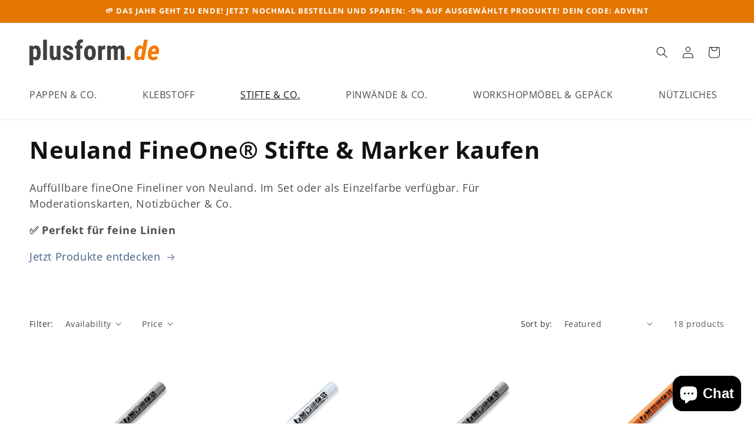

--- FILE ---
content_type: text/html; charset=utf-8
request_url: https://www.plusform.de/en/collections/neuland-fine-one-stifte-marker-kaufen
body_size: 52822
content:
<!doctype html>
<html class="no-js" lang="en">
  <head>

    <!-- WMW EDIT -- PREVENT SEARCH HACK -->
    <!-- https://www.youtube.com/watch?v=-MzWiXZiYgM&ab_channel=MalteHelmhold --><!-- WMW EDIT -- PREVENT SEARCH HACK -->
    
    <meta charset="utf-8">
    <meta http-equiv="X-UA-Compatible" content="IE=edge">
    <meta name="viewport" content="width=device-width,initial-scale=1">
    <meta name="theme-color" content="">
    <link rel="canonical" href="https://www.plusform.de/en/collections/neuland-fine-one-stifte-marker-kaufen"><link rel="icon" type="image/png" href="//www.plusform.de/cdn/shop/files/Favicon-32x32.png?crop=center&height=32&v=1706687824&width=32"><link rel="preconnect" href="https://fonts.shopifycdn.com" crossorigin><title>
      Neuland fine One Stifte Marker günstig online kaufen
 &ndash; plusform.de</title>

    
      <meta name="description" content="Neuland fine One Stifte Marker ✅ Kauf auf Rechnung ✅ Versandkostenfrei ab 350€ ✅ Bestellen ohne Konto ➜ Jetzt online kaufen!">
    

    

<meta property="og:site_name" content="plusform.de">
<meta property="og:url" content="https://www.plusform.de/en/collections/neuland-fine-one-stifte-marker-kaufen">
<meta property="og:title" content="Neuland fine One Stifte Marker günstig online kaufen">
<meta property="og:type" content="website">
<meta property="og:description" content="Neuland fine One Stifte Marker ✅ Kauf auf Rechnung ✅ Versandkostenfrei ab 350€ ✅ Bestellen ohne Konto ➜ Jetzt online kaufen!"><meta property="og:image" content="http://www.plusform.de/cdn/shop/files/Logo-Plusform_1b205562-60eb-41d3-b60d-88ce5e494db7.svg?height=628&pad_color=ffffff&v=1706687180&width=1200">
  <meta property="og:image:secure_url" content="https://www.plusform.de/cdn/shop/files/Logo-Plusform_1b205562-60eb-41d3-b60d-88ce5e494db7.svg?height=628&pad_color=ffffff&v=1706687180&width=1200">
  <meta property="og:image:width" content="1200">
  <meta property="og:image:height" content="628"><meta name="twitter:card" content="summary_large_image">
<meta name="twitter:title" content="Neuland fine One Stifte Marker günstig online kaufen">
<meta name="twitter:description" content="Neuland fine One Stifte Marker ✅ Kauf auf Rechnung ✅ Versandkostenfrei ab 350€ ✅ Bestellen ohne Konto ➜ Jetzt online kaufen!">


    <script src="//www.plusform.de/cdn/shop/t/7/assets/constants.js?v=58251544750838685771698852818" defer="defer" type="ecb34f0870fb8a44483b80f3-text/javascript"></script>
    <script src="//www.plusform.de/cdn/shop/t/7/assets/pubsub.js?v=158357773527763999511698852818" defer="defer" type="ecb34f0870fb8a44483b80f3-text/javascript"></script>
    <script src="//www.plusform.de/cdn/shop/t/7/assets/global.js?v=40820548392383841591698852818" defer="defer" type="ecb34f0870fb8a44483b80f3-text/javascript"></script><script src="//www.plusform.de/cdn/shop/t/7/assets/animations.js?v=88693664871331136111698852817" defer="defer" type="ecb34f0870fb8a44483b80f3-text/javascript"></script><script type="ecb34f0870fb8a44483b80f3-text/javascript">window.performance && window.performance.mark && window.performance.mark('shopify.content_for_header.start');</script><meta id="shopify-digital-wallet" name="shopify-digital-wallet" content="/55624990996/digital_wallets/dialog">
<meta name="shopify-checkout-api-token" content="32c0571fce8619e8f9ad19abbc913237">
<meta id="in-context-paypal-metadata" data-shop-id="55624990996" data-venmo-supported="false" data-environment="production" data-locale="en_US" data-paypal-v4="true" data-currency="EUR">
<link rel="alternate" type="application/atom+xml" title="Feed" href="/en/collections/neuland-fine-one-stifte-marker-kaufen.atom" />
<link rel="next" href="/en/collections/neuland-fine-one-stifte-marker-kaufen?page=2">
<link rel="alternate" hreflang="x-default" href="https://www.plusform.de/collections/neuland-fine-one-stifte-marker-kaufen">
<link rel="alternate" hreflang="de" href="https://www.plusform.de/collections/neuland-fine-one-stifte-marker-kaufen">
<link rel="alternate" hreflang="en" href="https://www.plusform.de/en/collections/neuland-fine-one-stifte-marker-kaufen">
<link rel="alternate" type="application/json+oembed" href="https://www.plusform.de/en/collections/neuland-fine-one-stifte-marker-kaufen.oembed">
<script async="async" src="/checkouts/internal/preloads.js?locale=en-DE" type="ecb34f0870fb8a44483b80f3-text/javascript"></script>
<link rel="preconnect" href="https://shop.app" crossorigin="anonymous">
<script async="async" src="https://shop.app/checkouts/internal/preloads.js?locale=en-DE&shop_id=55624990996" crossorigin="anonymous" type="ecb34f0870fb8a44483b80f3-text/javascript"></script>
<script id="apple-pay-shop-capabilities" type="application/json">{"shopId":55624990996,"countryCode":"DE","currencyCode":"EUR","merchantCapabilities":["supports3DS"],"merchantId":"gid:\/\/shopify\/Shop\/55624990996","merchantName":"plusform.de","requiredBillingContactFields":["postalAddress","email","phone"],"requiredShippingContactFields":["postalAddress","email","phone"],"shippingType":"shipping","supportedNetworks":["visa","maestro","masterCard","amex"],"total":{"type":"pending","label":"plusform.de","amount":"1.00"},"shopifyPaymentsEnabled":true,"supportsSubscriptions":true}</script>
<script id="shopify-features" type="application/json">{"accessToken":"32c0571fce8619e8f9ad19abbc913237","betas":["rich-media-storefront-analytics"],"domain":"www.plusform.de","predictiveSearch":true,"shopId":55624990996,"locale":"en"}</script>
<script type="ecb34f0870fb8a44483b80f3-text/javascript">var Shopify = Shopify || {};
Shopify.shop = "plusform-de.myshopify.com";
Shopify.locale = "en";
Shopify.currency = {"active":"EUR","rate":"1.0"};
Shopify.country = "DE";
Shopify.theme = {"name":"Dawn","id":154809893191,"schema_name":"Dawn","schema_version":"12.0.0","theme_store_id":887,"role":"main"};
Shopify.theme.handle = "null";
Shopify.theme.style = {"id":null,"handle":null};
Shopify.cdnHost = "www.plusform.de/cdn";
Shopify.routes = Shopify.routes || {};
Shopify.routes.root = "/en/";</script>
<script type="ecb34f0870fb8a44483b80f3-module">!function(o){(o.Shopify=o.Shopify||{}).modules=!0}(window);</script>
<script type="ecb34f0870fb8a44483b80f3-text/javascript">!function(o){function n(){var o=[];function n(){o.push(Array.prototype.slice.apply(arguments))}return n.q=o,n}var t=o.Shopify=o.Shopify||{};t.loadFeatures=n(),t.autoloadFeatures=n()}(window);</script>
<script type="ecb34f0870fb8a44483b80f3-text/javascript">
  window.ShopifyPay = window.ShopifyPay || {};
  window.ShopifyPay.apiHost = "shop.app\/pay";
  window.ShopifyPay.redirectState = null;
</script>
<script id="shop-js-analytics" type="application/json">{"pageType":"collection"}</script>
<script defer="defer" async type="ecb34f0870fb8a44483b80f3-module" src="//www.plusform.de/cdn/shopifycloud/shop-js/modules/v2/client.init-shop-cart-sync_BT-GjEfc.en.esm.js"></script>
<script defer="defer" async type="ecb34f0870fb8a44483b80f3-module" src="//www.plusform.de/cdn/shopifycloud/shop-js/modules/v2/chunk.common_D58fp_Oc.esm.js"></script>
<script defer="defer" async type="ecb34f0870fb8a44483b80f3-module" src="//www.plusform.de/cdn/shopifycloud/shop-js/modules/v2/chunk.modal_xMitdFEc.esm.js"></script>
<script type="ecb34f0870fb8a44483b80f3-module">
  await import("//www.plusform.de/cdn/shopifycloud/shop-js/modules/v2/client.init-shop-cart-sync_BT-GjEfc.en.esm.js");
await import("//www.plusform.de/cdn/shopifycloud/shop-js/modules/v2/chunk.common_D58fp_Oc.esm.js");
await import("//www.plusform.de/cdn/shopifycloud/shop-js/modules/v2/chunk.modal_xMitdFEc.esm.js");

  window.Shopify.SignInWithShop?.initShopCartSync?.({"fedCMEnabled":true,"windoidEnabled":true});

</script>
<script type="ecb34f0870fb8a44483b80f3-text/javascript">
  window.Shopify = window.Shopify || {};
  if (!window.Shopify.featureAssets) window.Shopify.featureAssets = {};
  window.Shopify.featureAssets['shop-js'] = {"shop-cart-sync":["modules/v2/client.shop-cart-sync_DZOKe7Ll.en.esm.js","modules/v2/chunk.common_D58fp_Oc.esm.js","modules/v2/chunk.modal_xMitdFEc.esm.js"],"init-fed-cm":["modules/v2/client.init-fed-cm_B6oLuCjv.en.esm.js","modules/v2/chunk.common_D58fp_Oc.esm.js","modules/v2/chunk.modal_xMitdFEc.esm.js"],"shop-cash-offers":["modules/v2/client.shop-cash-offers_D2sdYoxE.en.esm.js","modules/v2/chunk.common_D58fp_Oc.esm.js","modules/v2/chunk.modal_xMitdFEc.esm.js"],"shop-login-button":["modules/v2/client.shop-login-button_QeVjl5Y3.en.esm.js","modules/v2/chunk.common_D58fp_Oc.esm.js","modules/v2/chunk.modal_xMitdFEc.esm.js"],"pay-button":["modules/v2/client.pay-button_DXTOsIq6.en.esm.js","modules/v2/chunk.common_D58fp_Oc.esm.js","modules/v2/chunk.modal_xMitdFEc.esm.js"],"shop-button":["modules/v2/client.shop-button_DQZHx9pm.en.esm.js","modules/v2/chunk.common_D58fp_Oc.esm.js","modules/v2/chunk.modal_xMitdFEc.esm.js"],"avatar":["modules/v2/client.avatar_BTnouDA3.en.esm.js"],"init-windoid":["modules/v2/client.init-windoid_CR1B-cfM.en.esm.js","modules/v2/chunk.common_D58fp_Oc.esm.js","modules/v2/chunk.modal_xMitdFEc.esm.js"],"init-shop-for-new-customer-accounts":["modules/v2/client.init-shop-for-new-customer-accounts_C_vY_xzh.en.esm.js","modules/v2/client.shop-login-button_QeVjl5Y3.en.esm.js","modules/v2/chunk.common_D58fp_Oc.esm.js","modules/v2/chunk.modal_xMitdFEc.esm.js"],"init-shop-email-lookup-coordinator":["modules/v2/client.init-shop-email-lookup-coordinator_BI7n9ZSv.en.esm.js","modules/v2/chunk.common_D58fp_Oc.esm.js","modules/v2/chunk.modal_xMitdFEc.esm.js"],"init-shop-cart-sync":["modules/v2/client.init-shop-cart-sync_BT-GjEfc.en.esm.js","modules/v2/chunk.common_D58fp_Oc.esm.js","modules/v2/chunk.modal_xMitdFEc.esm.js"],"shop-toast-manager":["modules/v2/client.shop-toast-manager_DiYdP3xc.en.esm.js","modules/v2/chunk.common_D58fp_Oc.esm.js","modules/v2/chunk.modal_xMitdFEc.esm.js"],"init-customer-accounts":["modules/v2/client.init-customer-accounts_D9ZNqS-Q.en.esm.js","modules/v2/client.shop-login-button_QeVjl5Y3.en.esm.js","modules/v2/chunk.common_D58fp_Oc.esm.js","modules/v2/chunk.modal_xMitdFEc.esm.js"],"init-customer-accounts-sign-up":["modules/v2/client.init-customer-accounts-sign-up_iGw4briv.en.esm.js","modules/v2/client.shop-login-button_QeVjl5Y3.en.esm.js","modules/v2/chunk.common_D58fp_Oc.esm.js","modules/v2/chunk.modal_xMitdFEc.esm.js"],"shop-follow-button":["modules/v2/client.shop-follow-button_CqMgW2wH.en.esm.js","modules/v2/chunk.common_D58fp_Oc.esm.js","modules/v2/chunk.modal_xMitdFEc.esm.js"],"checkout-modal":["modules/v2/client.checkout-modal_xHeaAweL.en.esm.js","modules/v2/chunk.common_D58fp_Oc.esm.js","modules/v2/chunk.modal_xMitdFEc.esm.js"],"shop-login":["modules/v2/client.shop-login_D91U-Q7h.en.esm.js","modules/v2/chunk.common_D58fp_Oc.esm.js","modules/v2/chunk.modal_xMitdFEc.esm.js"],"lead-capture":["modules/v2/client.lead-capture_BJmE1dJe.en.esm.js","modules/v2/chunk.common_D58fp_Oc.esm.js","modules/v2/chunk.modal_xMitdFEc.esm.js"],"payment-terms":["modules/v2/client.payment-terms_Ci9AEqFq.en.esm.js","modules/v2/chunk.common_D58fp_Oc.esm.js","modules/v2/chunk.modal_xMitdFEc.esm.js"]};
</script>
<script type="ecb34f0870fb8a44483b80f3-text/javascript">(function() {
  var isLoaded = false;
  function asyncLoad() {
    if (isLoaded) return;
    isLoaded = true;
    var urls = ["https:\/\/ecommplugins-scripts.trustpilot.com\/v2.1\/js\/header.min.js?settings=eyJrZXkiOiJzeGY2bFJGTUptMnJWZXJGIiwicyI6Im5vbmUifQ==\u0026shop=plusform-de.myshopify.com","https:\/\/ecommplugins-trustboxsettings.trustpilot.com\/plusform-de.myshopify.com.js?settings=1666083073715\u0026shop=plusform-de.myshopify.com","https:\/\/d23dclunsivw3h.cloudfront.net\/redirect-app.js?shop=plusform-de.myshopify.com"];
    for (var i = 0; i < urls.length; i++) {
      var s = document.createElement('script');
      s.type = 'text/javascript';
      s.async = true;
      s.src = urls[i];
      var x = document.getElementsByTagName('script')[0];
      x.parentNode.insertBefore(s, x);
    }
  };
  if(window.attachEvent) {
    window.attachEvent('onload', asyncLoad);
  } else {
    window.addEventListener('load', asyncLoad, false);
  }
})();</script>
<script id="__st" type="ecb34f0870fb8a44483b80f3-text/javascript">var __st={"a":55624990996,"offset":3600,"reqid":"dfc2f1cf-598e-40ea-a3e3-cebc681cd605-1769497754","pageurl":"www.plusform.de\/en\/collections\/neuland-fine-one-stifte-marker-kaufen","u":"bf09324d25b8","p":"collection","rtyp":"collection","rid":426837999892};</script>
<script type="ecb34f0870fb8a44483b80f3-text/javascript">window.ShopifyPaypalV4VisibilityTracking = true;</script>
<script id="captcha-bootstrap" type="ecb34f0870fb8a44483b80f3-text/javascript">!function(){'use strict';const t='contact',e='account',n='new_comment',o=[[t,t],['blogs',n],['comments',n],[t,'customer']],c=[[e,'customer_login'],[e,'guest_login'],[e,'recover_customer_password'],[e,'create_customer']],r=t=>t.map((([t,e])=>`form[action*='/${t}']:not([data-nocaptcha='true']) input[name='form_type'][value='${e}']`)).join(','),a=t=>()=>t?[...document.querySelectorAll(t)].map((t=>t.form)):[];function s(){const t=[...o],e=r(t);return a(e)}const i='password',u='form_key',d=['recaptcha-v3-token','g-recaptcha-response','h-captcha-response',i],f=()=>{try{return window.sessionStorage}catch{return}},m='__shopify_v',_=t=>t.elements[u];function p(t,e,n=!1){try{const o=window.sessionStorage,c=JSON.parse(o.getItem(e)),{data:r}=function(t){const{data:e,action:n}=t;return t[m]||n?{data:e,action:n}:{data:t,action:n}}(c);for(const[e,n]of Object.entries(r))t.elements[e]&&(t.elements[e].value=n);n&&o.removeItem(e)}catch(o){console.error('form repopulation failed',{error:o})}}const l='form_type',E='cptcha';function T(t){t.dataset[E]=!0}const w=window,h=w.document,L='Shopify',v='ce_forms',y='captcha';let A=!1;((t,e)=>{const n=(g='f06e6c50-85a8-45c8-87d0-21a2b65856fe',I='https://cdn.shopify.com/shopifycloud/storefront-forms-hcaptcha/ce_storefront_forms_captcha_hcaptcha.v1.5.2.iife.js',D={infoText:'Protected by hCaptcha',privacyText:'Privacy',termsText:'Terms'},(t,e,n)=>{const o=w[L][v],c=o.bindForm;if(c)return c(t,g,e,D).then(n);var r;o.q.push([[t,g,e,D],n]),r=I,A||(h.body.append(Object.assign(h.createElement('script'),{id:'captcha-provider',async:!0,src:r})),A=!0)});var g,I,D;w[L]=w[L]||{},w[L][v]=w[L][v]||{},w[L][v].q=[],w[L][y]=w[L][y]||{},w[L][y].protect=function(t,e){n(t,void 0,e),T(t)},Object.freeze(w[L][y]),function(t,e,n,w,h,L){const[v,y,A,g]=function(t,e,n){const i=e?o:[],u=t?c:[],d=[...i,...u],f=r(d),m=r(i),_=r(d.filter((([t,e])=>n.includes(e))));return[a(f),a(m),a(_),s()]}(w,h,L),I=t=>{const e=t.target;return e instanceof HTMLFormElement?e:e&&e.form},D=t=>v().includes(t);t.addEventListener('submit',(t=>{const e=I(t);if(!e)return;const n=D(e)&&!e.dataset.hcaptchaBound&&!e.dataset.recaptchaBound,o=_(e),c=g().includes(e)&&(!o||!o.value);(n||c)&&t.preventDefault(),c&&!n&&(function(t){try{if(!f())return;!function(t){const e=f();if(!e)return;const n=_(t);if(!n)return;const o=n.value;o&&e.removeItem(o)}(t);const e=Array.from(Array(32),(()=>Math.random().toString(36)[2])).join('');!function(t,e){_(t)||t.append(Object.assign(document.createElement('input'),{type:'hidden',name:u})),t.elements[u].value=e}(t,e),function(t,e){const n=f();if(!n)return;const o=[...t.querySelectorAll(`input[type='${i}']`)].map((({name:t})=>t)),c=[...d,...o],r={};for(const[a,s]of new FormData(t).entries())c.includes(a)||(r[a]=s);n.setItem(e,JSON.stringify({[m]:1,action:t.action,data:r}))}(t,e)}catch(e){console.error('failed to persist form',e)}}(e),e.submit())}));const S=(t,e)=>{t&&!t.dataset[E]&&(n(t,e.some((e=>e===t))),T(t))};for(const o of['focusin','change'])t.addEventListener(o,(t=>{const e=I(t);D(e)&&S(e,y())}));const B=e.get('form_key'),M=e.get(l),P=B&&M;t.addEventListener('DOMContentLoaded',(()=>{const t=y();if(P)for(const e of t)e.elements[l].value===M&&p(e,B);[...new Set([...A(),...v().filter((t=>'true'===t.dataset.shopifyCaptcha))])].forEach((e=>S(e,t)))}))}(h,new URLSearchParams(w.location.search),n,t,e,['guest_login'])})(!0,!0)}();</script>
<script integrity="sha256-4kQ18oKyAcykRKYeNunJcIwy7WH5gtpwJnB7kiuLZ1E=" data-source-attribution="shopify.loadfeatures" defer="defer" src="//www.plusform.de/cdn/shopifycloud/storefront/assets/storefront/load_feature-a0a9edcb.js" crossorigin="anonymous" type="ecb34f0870fb8a44483b80f3-text/javascript"></script>
<script crossorigin="anonymous" defer="defer" src="//www.plusform.de/cdn/shopifycloud/storefront/assets/shopify_pay/storefront-65b4c6d7.js?v=20250812" type="ecb34f0870fb8a44483b80f3-text/javascript"></script>
<script data-source-attribution="shopify.dynamic_checkout.dynamic.init" type="ecb34f0870fb8a44483b80f3-text/javascript">var Shopify=Shopify||{};Shopify.PaymentButton=Shopify.PaymentButton||{isStorefrontPortableWallets:!0,init:function(){window.Shopify.PaymentButton.init=function(){};var t=document.createElement("script");t.src="https://www.plusform.de/cdn/shopifycloud/portable-wallets/latest/portable-wallets.en.js",t.type="module",document.head.appendChild(t)}};
</script>
<script data-source-attribution="shopify.dynamic_checkout.buyer_consent" type="ecb34f0870fb8a44483b80f3-text/javascript">
  function portableWalletsHideBuyerConsent(e){var t=document.getElementById("shopify-buyer-consent"),n=document.getElementById("shopify-subscription-policy-button");t&&n&&(t.classList.add("hidden"),t.setAttribute("aria-hidden","true"),n.removeEventListener("click",e))}function portableWalletsShowBuyerConsent(e){var t=document.getElementById("shopify-buyer-consent"),n=document.getElementById("shopify-subscription-policy-button");t&&n&&(t.classList.remove("hidden"),t.removeAttribute("aria-hidden"),n.addEventListener("click",e))}window.Shopify?.PaymentButton&&(window.Shopify.PaymentButton.hideBuyerConsent=portableWalletsHideBuyerConsent,window.Shopify.PaymentButton.showBuyerConsent=portableWalletsShowBuyerConsent);
</script>
<script data-source-attribution="shopify.dynamic_checkout.cart.bootstrap" type="ecb34f0870fb8a44483b80f3-text/javascript">document.addEventListener("DOMContentLoaded",(function(){function t(){return document.querySelector("shopify-accelerated-checkout-cart, shopify-accelerated-checkout")}if(t())Shopify.PaymentButton.init();else{new MutationObserver((function(e,n){t()&&(Shopify.PaymentButton.init(),n.disconnect())})).observe(document.body,{childList:!0,subtree:!0})}}));
</script>
<link id="shopify-accelerated-checkout-styles" rel="stylesheet" media="screen" href="https://www.plusform.de/cdn/shopifycloud/portable-wallets/latest/accelerated-checkout-backwards-compat.css" crossorigin="anonymous">
<style id="shopify-accelerated-checkout-cart">
        #shopify-buyer-consent {
  margin-top: 1em;
  display: inline-block;
  width: 100%;
}

#shopify-buyer-consent.hidden {
  display: none;
}

#shopify-subscription-policy-button {
  background: none;
  border: none;
  padding: 0;
  text-decoration: underline;
  font-size: inherit;
  cursor: pointer;
}

#shopify-subscription-policy-button::before {
  box-shadow: none;
}

      </style>
<script id="sections-script" data-sections="header" defer="defer" src="//www.plusform.de/cdn/shop/t/7/compiled_assets/scripts.js?v=1760" type="ecb34f0870fb8a44483b80f3-text/javascript"></script>
<script type="ecb34f0870fb8a44483b80f3-text/javascript">window.performance && window.performance.mark && window.performance.mark('shopify.content_for_header.end');</script>


    <style data-shopify>
      @font-face {
  font-family: "Open Sans";
  font-weight: 400;
  font-style: normal;
  font-display: swap;
  src: url("//www.plusform.de/cdn/fonts/open_sans/opensans_n4.c32e4d4eca5273f6d4ee95ddf54b5bbb75fc9b61.woff2") format("woff2"),
       url("//www.plusform.de/cdn/fonts/open_sans/opensans_n4.5f3406f8d94162b37bfa232b486ac93ee892406d.woff") format("woff");
}

      @font-face {
  font-family: "Open Sans";
  font-weight: 700;
  font-style: normal;
  font-display: swap;
  src: url("//www.plusform.de/cdn/fonts/open_sans/opensans_n7.a9393be1574ea8606c68f4441806b2711d0d13e4.woff2") format("woff2"),
       url("//www.plusform.de/cdn/fonts/open_sans/opensans_n7.7b8af34a6ebf52beb1a4c1d8c73ad6910ec2e553.woff") format("woff");
}

      @font-face {
  font-family: "Open Sans";
  font-weight: 400;
  font-style: italic;
  font-display: swap;
  src: url("//www.plusform.de/cdn/fonts/open_sans/opensans_i4.6f1d45f7a46916cc95c694aab32ecbf7509cbf33.woff2") format("woff2"),
       url("//www.plusform.de/cdn/fonts/open_sans/opensans_i4.4efaa52d5a57aa9a57c1556cc2b7465d18839daa.woff") format("woff");
}

      @font-face {
  font-family: "Open Sans";
  font-weight: 700;
  font-style: italic;
  font-display: swap;
  src: url("//www.plusform.de/cdn/fonts/open_sans/opensans_i7.916ced2e2ce15f7fcd95d196601a15e7b89ee9a4.woff2") format("woff2"),
       url("//www.plusform.de/cdn/fonts/open_sans/opensans_i7.99a9cff8c86ea65461de497ade3d515a98f8b32a.woff") format("woff");
}

      @font-face {
  font-family: "Open Sans";
  font-weight: 700;
  font-style: normal;
  font-display: swap;
  src: url("//www.plusform.de/cdn/fonts/open_sans/opensans_n7.a9393be1574ea8606c68f4441806b2711d0d13e4.woff2") format("woff2"),
       url("//www.plusform.de/cdn/fonts/open_sans/opensans_n7.7b8af34a6ebf52beb1a4c1d8c73ad6910ec2e553.woff") format("woff");
}


      
        :root,
        .color-background-1 {
          --color-background: 255,255,255;
        
          --gradient-background: #ffffff;
        

        

        --color-foreground: 18,18,18;
        --color-background-contrast: 191,191,191;
        --color-shadow: 18,18,18;
        --color-button: 18,18,18;
        --color-button-text: 255,255,255;
        --color-secondary-button: 255,255,255;
        --color-secondary-button-text: 18,18,18;
        --color-link: 18,18,18;
        --color-badge-foreground: 18,18,18;
        --color-badge-background: 255,255,255;
        --color-badge-border: 18,18,18;
        --payment-terms-background-color: rgb(255 255 255);
      }
      
        
        .color-background-2 {
          --color-background: 243,243,243;
        
          --gradient-background: #f3f3f3;
        

        

        --color-foreground: 18,18,18;
        --color-background-contrast: 179,179,179;
        --color-shadow: 18,18,18;
        --color-button: 18,18,18;
        --color-button-text: 243,243,243;
        --color-secondary-button: 243,243,243;
        --color-secondary-button-text: 18,18,18;
        --color-link: 18,18,18;
        --color-badge-foreground: 18,18,18;
        --color-badge-background: 243,243,243;
        --color-badge-border: 18,18,18;
        --payment-terms-background-color: rgb(243 243 243);
      }
      
        
        .color-inverse {
          --color-background: 36,40,51;
        
          --gradient-background: #242833;
        

        

        --color-foreground: 255,255,255;
        --color-background-contrast: 47,52,66;
        --color-shadow: 18,18,18;
        --color-button: 255,255,255;
        --color-button-text: 0,0,0;
        --color-secondary-button: 36,40,51;
        --color-secondary-button-text: 255,255,255;
        --color-link: 255,255,255;
        --color-badge-foreground: 255,255,255;
        --color-badge-background: 36,40,51;
        --color-badge-border: 255,255,255;
        --payment-terms-background-color: rgb(36 40 51);
      }
      
        
        .color-accent-1 {
          --color-background: 18,18,18;
        
          --gradient-background: #121212;
        

        

        --color-foreground: 255,255,255;
        --color-background-contrast: 146,146,146;
        --color-shadow: 18,18,18;
        --color-button: 255,255,255;
        --color-button-text: 18,18,18;
        --color-secondary-button: 18,18,18;
        --color-secondary-button-text: 255,255,255;
        --color-link: 255,255,255;
        --color-badge-foreground: 255,255,255;
        --color-badge-background: 18,18,18;
        --color-badge-border: 255,255,255;
        --payment-terms-background-color: rgb(18 18 18);
      }
      
        
        .color-accent-2 {
          --color-background: 51,79,180;
        
          --gradient-background: #334fb4;
        

        

        --color-foreground: 255,255,255;
        --color-background-contrast: 23,35,81;
        --color-shadow: 18,18,18;
        --color-button: 255,255,255;
        --color-button-text: 51,79,180;
        --color-secondary-button: 51,79,180;
        --color-secondary-button-text: 255,255,255;
        --color-link: 255,255,255;
        --color-badge-foreground: 255,255,255;
        --color-badge-background: 51,79,180;
        --color-badge-border: 255,255,255;
        --payment-terms-background-color: rgb(51 79 180);
      }
      
        
        .color-scheme-6df70d96-7523-4f73-a98a-0064298cfb84 {
          --color-background: 228,118,0;
        
          --gradient-background: #e47600;
        

        

        --color-foreground: 255,255,255;
        --color-background-contrast: 101,52,0;
        --color-shadow: 18,18,18;
        --color-button: 255,255,255;
        --color-button-text: 255,255,255;
        --color-secondary-button: 228,118,0;
        --color-secondary-button-text: 255,255,255;
        --color-link: 255,255,255;
        --color-badge-foreground: 255,255,255;
        --color-badge-background: 228,118,0;
        --color-badge-border: 255,255,255;
        --payment-terms-background-color: rgb(228 118 0);
      }
      

      body, .color-background-1, .color-background-2, .color-inverse, .color-accent-1, .color-accent-2, .color-scheme-6df70d96-7523-4f73-a98a-0064298cfb84 {
        color: rgba(var(--color-foreground), 0.75);
        background-color: rgb(var(--color-background));
      }

      :root {
        --font-body-family: "Open Sans", sans-serif;
        --font-body-style: normal;
        --font-body-weight: 400;
        --font-body-weight-bold: 700;

        --font-heading-family: "Open Sans", sans-serif;
        --font-heading-style: normal;
        --font-heading-weight: 700;

        --font-body-scale: 1.0;
        --font-heading-scale: 1.0;

        --media-padding: px;
        --media-border-opacity: 0.05;
        --media-border-width: 0px;
        --media-radius: 0px;
        --media-shadow-opacity: 0.0;
        --media-shadow-horizontal-offset: 0px;
        --media-shadow-vertical-offset: 4px;
        --media-shadow-blur-radius: 5px;
        --media-shadow-visible: 0;

        --page-width: 130rem;
        --page-width-margin: 0rem;

        --product-card-image-padding: 2.0rem;
        --product-card-corner-radius: 0.0rem;
        --product-card-text-alignment: center;
        --product-card-border-width: 0.0rem;
        --product-card-border-opacity: 0.1;
        --product-card-shadow-opacity: 0.0;
        --product-card-shadow-visible: 0;
        --product-card-shadow-horizontal-offset: 0.0rem;
        --product-card-shadow-vertical-offset: 0.4rem;
        --product-card-shadow-blur-radius: 0.5rem;

        --collection-card-image-padding: 0.0rem;
        --collection-card-corner-radius: 0.0rem;
        --collection-card-text-alignment: left;
        --collection-card-border-width: 0.0rem;
        --collection-card-border-opacity: 0.1;
        --collection-card-shadow-opacity: 0.0;
        --collection-card-shadow-visible: 0;
        --collection-card-shadow-horizontal-offset: 0.0rem;
        --collection-card-shadow-vertical-offset: 0.4rem;
        --collection-card-shadow-blur-radius: 0.5rem;

        --blog-card-image-padding: 0.0rem;
        --blog-card-corner-radius: 0.0rem;
        --blog-card-text-alignment: left;
        --blog-card-border-width: 0.0rem;
        --blog-card-border-opacity: 0.1;
        --blog-card-shadow-opacity: 0.0;
        --blog-card-shadow-visible: 0;
        --blog-card-shadow-horizontal-offset: 0.0rem;
        --blog-card-shadow-vertical-offset: 0.4rem;
        --blog-card-shadow-blur-radius: 0.5rem;

        --badge-corner-radius: 4.0rem;

        --popup-border-width: 1px;
        --popup-border-opacity: 0.1;
        --popup-corner-radius: 0px;
        --popup-shadow-opacity: 0.0;
        --popup-shadow-horizontal-offset: 0px;
        --popup-shadow-vertical-offset: 4px;
        --popup-shadow-blur-radius: 5px;

        --drawer-border-width: 1px;
        --drawer-border-opacity: 0.1;
        --drawer-shadow-opacity: 0.0;
        --drawer-shadow-horizontal-offset: 0px;
        --drawer-shadow-vertical-offset: 4px;
        --drawer-shadow-blur-radius: 5px;

        --spacing-sections-desktop: 0px;
        --spacing-sections-mobile: 0px;

        --grid-desktop-vertical-spacing: 8px;
        --grid-desktop-horizontal-spacing: 8px;
        --grid-mobile-vertical-spacing: 4px;
        --grid-mobile-horizontal-spacing: 4px;

        --text-boxes-border-opacity: 0.1;
        --text-boxes-border-width: 0px;
        --text-boxes-radius: 0px;
        --text-boxes-shadow-opacity: 0.0;
        --text-boxes-shadow-visible: 0;
        --text-boxes-shadow-horizontal-offset: 0px;
        --text-boxes-shadow-vertical-offset: 4px;
        --text-boxes-shadow-blur-radius: 5px;

        --buttons-radius: 6px;
        --buttons-radius-outset: 8px;
        --buttons-border-width: 2px;
        --buttons-border-opacity: 1.0;
        --buttons-shadow-opacity: 0.0;
        --buttons-shadow-visible: 0;
        --buttons-shadow-horizontal-offset: 0px;
        --buttons-shadow-vertical-offset: 4px;
        --buttons-shadow-blur-radius: 5px;
        --buttons-border-offset: 0.3px;

        --inputs-radius: 6px;
        --inputs-border-width: 1px;
        --inputs-border-opacity: 0.55;
        --inputs-shadow-opacity: 0.0;
        --inputs-shadow-horizontal-offset: 0px;
        --inputs-margin-offset: 0px;
        --inputs-shadow-vertical-offset: 4px;
        --inputs-shadow-blur-radius: 5px;
        --inputs-radius-outset: 7px;

        --variant-pills-radius: 40px;
        --variant-pills-border-width: 1px;
        --variant-pills-border-opacity: 0.55;
        --variant-pills-shadow-opacity: 0.0;
        --variant-pills-shadow-horizontal-offset: 0px;
        --variant-pills-shadow-vertical-offset: 4px;
        --variant-pills-shadow-blur-radius: 5px;
      }

      *,
      *::before,
      *::after {
        box-sizing: inherit;
      }

      html {
        box-sizing: border-box;
        font-size: calc(var(--font-body-scale) * 62.5%);
        height: 100%;
      }

      body {
        display: grid;
        grid-template-rows: auto auto 1fr auto;
        grid-template-columns: 100%;
        min-height: 100%;
        margin: 0;
        font-size: 1.5rem;
        letter-spacing: 0.06rem;
        line-height: calc(1 + 0.8 / var(--font-body-scale));
        font-family: var(--font-body-family);
        font-style: var(--font-body-style);
        font-weight: var(--font-body-weight);
      }

      @media screen and (min-width: 750px) {
        body {
          font-size: 1.6rem;
        }
      }
    </style>

    <link href="//www.plusform.de/cdn/shop/t/7/assets/base.css?v=22615539281115885671698852817" rel="stylesheet" type="text/css" media="all" />
<link rel="preload" as="font" href="//www.plusform.de/cdn/fonts/open_sans/opensans_n4.c32e4d4eca5273f6d4ee95ddf54b5bbb75fc9b61.woff2" type="font/woff2" crossorigin><link rel="preload" as="font" href="//www.plusform.de/cdn/fonts/open_sans/opensans_n7.a9393be1574ea8606c68f4441806b2711d0d13e4.woff2" type="font/woff2" crossorigin><link href="//www.plusform.de/cdn/shop/t/7/assets/component-localization-form.css?v=143319823105703127341698852818" rel="stylesheet" type="text/css" media="all" />
      <script src="//www.plusform.de/cdn/shop/t/7/assets/localization-form.js?v=161644695336821385561698852818" defer="defer" type="ecb34f0870fb8a44483b80f3-text/javascript"></script><script src="/cdn-cgi/scripts/7d0fa10a/cloudflare-static/rocket-loader.min.js" data-cf-settings="ecb34f0870fb8a44483b80f3-|49"></script><link
        rel="stylesheet"
        href="//www.plusform.de/cdn/shop/t/7/assets/component-predictive-search.css?v=118923337488134913561698852818"
        media="print"
        onload="this.media='all'"
      ><script type="ecb34f0870fb8a44483b80f3-text/javascript">
      document.documentElement.className = document.documentElement.className.replace('no-js', 'js');
      if (Shopify.designMode) {
        document.documentElement.classList.add('shopify-design-mode');
      }
    </script>
  <script src="https://cdn.shopify.com/extensions/e8878072-2f6b-4e89-8082-94b04320908d/inbox-1254/assets/inbox-chat-loader.js" type="ecb34f0870fb8a44483b80f3-text/javascript" defer="defer"></script>
<link href="https://monorail-edge.shopifysvc.com" rel="dns-prefetch">
<script type="ecb34f0870fb8a44483b80f3-text/javascript">(function(){if ("sendBeacon" in navigator && "performance" in window) {try {var session_token_from_headers = performance.getEntriesByType('navigation')[0].serverTiming.find(x => x.name == '_s').description;} catch {var session_token_from_headers = undefined;}var session_cookie_matches = document.cookie.match(/_shopify_s=([^;]*)/);var session_token_from_cookie = session_cookie_matches && session_cookie_matches.length === 2 ? session_cookie_matches[1] : "";var session_token = session_token_from_headers || session_token_from_cookie || "";function handle_abandonment_event(e) {var entries = performance.getEntries().filter(function(entry) {return /monorail-edge.shopifysvc.com/.test(entry.name);});if (!window.abandonment_tracked && entries.length === 0) {window.abandonment_tracked = true;var currentMs = Date.now();var navigation_start = performance.timing.navigationStart;var payload = {shop_id: 55624990996,url: window.location.href,navigation_start,duration: currentMs - navigation_start,session_token,page_type: "collection"};window.navigator.sendBeacon("https://monorail-edge.shopifysvc.com/v1/produce", JSON.stringify({schema_id: "online_store_buyer_site_abandonment/1.1",payload: payload,metadata: {event_created_at_ms: currentMs,event_sent_at_ms: currentMs}}));}}window.addEventListener('pagehide', handle_abandonment_event);}}());</script>
<script id="web-pixels-manager-setup" type="ecb34f0870fb8a44483b80f3-text/javascript">(function e(e,d,r,n,o){if(void 0===o&&(o={}),!Boolean(null===(a=null===(i=window.Shopify)||void 0===i?void 0:i.analytics)||void 0===a?void 0:a.replayQueue)){var i,a;window.Shopify=window.Shopify||{};var t=window.Shopify;t.analytics=t.analytics||{};var s=t.analytics;s.replayQueue=[],s.publish=function(e,d,r){return s.replayQueue.push([e,d,r]),!0};try{self.performance.mark("wpm:start")}catch(e){}var l=function(){var e={modern:/Edge?\/(1{2}[4-9]|1[2-9]\d|[2-9]\d{2}|\d{4,})\.\d+(\.\d+|)|Firefox\/(1{2}[4-9]|1[2-9]\d|[2-9]\d{2}|\d{4,})\.\d+(\.\d+|)|Chrom(ium|e)\/(9{2}|\d{3,})\.\d+(\.\d+|)|(Maci|X1{2}).+ Version\/(15\.\d+|(1[6-9]|[2-9]\d|\d{3,})\.\d+)([,.]\d+|)( \(\w+\)|)( Mobile\/\w+|) Safari\/|Chrome.+OPR\/(9{2}|\d{3,})\.\d+\.\d+|(CPU[ +]OS|iPhone[ +]OS|CPU[ +]iPhone|CPU IPhone OS|CPU iPad OS)[ +]+(15[._]\d+|(1[6-9]|[2-9]\d|\d{3,})[._]\d+)([._]\d+|)|Android:?[ /-](13[3-9]|1[4-9]\d|[2-9]\d{2}|\d{4,})(\.\d+|)(\.\d+|)|Android.+Firefox\/(13[5-9]|1[4-9]\d|[2-9]\d{2}|\d{4,})\.\d+(\.\d+|)|Android.+Chrom(ium|e)\/(13[3-9]|1[4-9]\d|[2-9]\d{2}|\d{4,})\.\d+(\.\d+|)|SamsungBrowser\/([2-9]\d|\d{3,})\.\d+/,legacy:/Edge?\/(1[6-9]|[2-9]\d|\d{3,})\.\d+(\.\d+|)|Firefox\/(5[4-9]|[6-9]\d|\d{3,})\.\d+(\.\d+|)|Chrom(ium|e)\/(5[1-9]|[6-9]\d|\d{3,})\.\d+(\.\d+|)([\d.]+$|.*Safari\/(?![\d.]+ Edge\/[\d.]+$))|(Maci|X1{2}).+ Version\/(10\.\d+|(1[1-9]|[2-9]\d|\d{3,})\.\d+)([,.]\d+|)( \(\w+\)|)( Mobile\/\w+|) Safari\/|Chrome.+OPR\/(3[89]|[4-9]\d|\d{3,})\.\d+\.\d+|(CPU[ +]OS|iPhone[ +]OS|CPU[ +]iPhone|CPU IPhone OS|CPU iPad OS)[ +]+(10[._]\d+|(1[1-9]|[2-9]\d|\d{3,})[._]\d+)([._]\d+|)|Android:?[ /-](13[3-9]|1[4-9]\d|[2-9]\d{2}|\d{4,})(\.\d+|)(\.\d+|)|Mobile Safari.+OPR\/([89]\d|\d{3,})\.\d+\.\d+|Android.+Firefox\/(13[5-9]|1[4-9]\d|[2-9]\d{2}|\d{4,})\.\d+(\.\d+|)|Android.+Chrom(ium|e)\/(13[3-9]|1[4-9]\d|[2-9]\d{2}|\d{4,})\.\d+(\.\d+|)|Android.+(UC? ?Browser|UCWEB|U3)[ /]?(15\.([5-9]|\d{2,})|(1[6-9]|[2-9]\d|\d{3,})\.\d+)\.\d+|SamsungBrowser\/(5\.\d+|([6-9]|\d{2,})\.\d+)|Android.+MQ{2}Browser\/(14(\.(9|\d{2,})|)|(1[5-9]|[2-9]\d|\d{3,})(\.\d+|))(\.\d+|)|K[Aa][Ii]OS\/(3\.\d+|([4-9]|\d{2,})\.\d+)(\.\d+|)/},d=e.modern,r=e.legacy,n=navigator.userAgent;return n.match(d)?"modern":n.match(r)?"legacy":"unknown"}(),u="modern"===l?"modern":"legacy",c=(null!=n?n:{modern:"",legacy:""})[u],f=function(e){return[e.baseUrl,"/wpm","/b",e.hashVersion,"modern"===e.buildTarget?"m":"l",".js"].join("")}({baseUrl:d,hashVersion:r,buildTarget:u}),m=function(e){var d=e.version,r=e.bundleTarget,n=e.surface,o=e.pageUrl,i=e.monorailEndpoint;return{emit:function(e){var a=e.status,t=e.errorMsg,s=(new Date).getTime(),l=JSON.stringify({metadata:{event_sent_at_ms:s},events:[{schema_id:"web_pixels_manager_load/3.1",payload:{version:d,bundle_target:r,page_url:o,status:a,surface:n,error_msg:t},metadata:{event_created_at_ms:s}}]});if(!i)return console&&console.warn&&console.warn("[Web Pixels Manager] No Monorail endpoint provided, skipping logging."),!1;try{return self.navigator.sendBeacon.bind(self.navigator)(i,l)}catch(e){}var u=new XMLHttpRequest;try{return u.open("POST",i,!0),u.setRequestHeader("Content-Type","text/plain"),u.send(l),!0}catch(e){return console&&console.warn&&console.warn("[Web Pixels Manager] Got an unhandled error while logging to Monorail."),!1}}}}({version:r,bundleTarget:l,surface:e.surface,pageUrl:self.location.href,monorailEndpoint:e.monorailEndpoint});try{o.browserTarget=l,function(e){var d=e.src,r=e.async,n=void 0===r||r,o=e.onload,i=e.onerror,a=e.sri,t=e.scriptDataAttributes,s=void 0===t?{}:t,l=document.createElement("script"),u=document.querySelector("head"),c=document.querySelector("body");if(l.async=n,l.src=d,a&&(l.integrity=a,l.crossOrigin="anonymous"),s)for(var f in s)if(Object.prototype.hasOwnProperty.call(s,f))try{l.dataset[f]=s[f]}catch(e){}if(o&&l.addEventListener("load",o),i&&l.addEventListener("error",i),u)u.appendChild(l);else{if(!c)throw new Error("Did not find a head or body element to append the script");c.appendChild(l)}}({src:f,async:!0,onload:function(){if(!function(){var e,d;return Boolean(null===(d=null===(e=window.Shopify)||void 0===e?void 0:e.analytics)||void 0===d?void 0:d.initialized)}()){var d=window.webPixelsManager.init(e)||void 0;if(d){var r=window.Shopify.analytics;r.replayQueue.forEach((function(e){var r=e[0],n=e[1],o=e[2];d.publishCustomEvent(r,n,o)})),r.replayQueue=[],r.publish=d.publishCustomEvent,r.visitor=d.visitor,r.initialized=!0}}},onerror:function(){return m.emit({status:"failed",errorMsg:"".concat(f," has failed to load")})},sri:function(e){var d=/^sha384-[A-Za-z0-9+/=]+$/;return"string"==typeof e&&d.test(e)}(c)?c:"",scriptDataAttributes:o}),m.emit({status:"loading"})}catch(e){m.emit({status:"failed",errorMsg:(null==e?void 0:e.message)||"Unknown error"})}}})({shopId: 55624990996,storefrontBaseUrl: "https://www.plusform.de",extensionsBaseUrl: "https://extensions.shopifycdn.com/cdn/shopifycloud/web-pixels-manager",monorailEndpoint: "https://monorail-edge.shopifysvc.com/unstable/produce_batch",surface: "storefront-renderer",enabledBetaFlags: ["2dca8a86"],webPixelsConfigList: [{"id":"135692615","eventPayloadVersion":"1","runtimeContext":"LAX","scriptVersion":"1","type":"CUSTOM","privacyPurposes":[],"name":"Cloudflare Zaraz"},{"id":"shopify-app-pixel","configuration":"{}","eventPayloadVersion":"v1","runtimeContext":"STRICT","scriptVersion":"0450","apiClientId":"shopify-pixel","type":"APP","privacyPurposes":["ANALYTICS","MARKETING"]},{"id":"shopify-custom-pixel","eventPayloadVersion":"v1","runtimeContext":"LAX","scriptVersion":"0450","apiClientId":"shopify-pixel","type":"CUSTOM","privacyPurposes":["ANALYTICS","MARKETING"]}],isMerchantRequest: false,initData: {"shop":{"name":"plusform.de","paymentSettings":{"currencyCode":"EUR"},"myshopifyDomain":"plusform-de.myshopify.com","countryCode":"DE","storefrontUrl":"https:\/\/www.plusform.de\/en"},"customer":null,"cart":null,"checkout":null,"productVariants":[],"purchasingCompany":null},},"https://www.plusform.de/cdn","fcfee988w5aeb613cpc8e4bc33m6693e112",{"modern":"","legacy":""},{"shopId":"55624990996","storefrontBaseUrl":"https:\/\/www.plusform.de","extensionBaseUrl":"https:\/\/extensions.shopifycdn.com\/cdn\/shopifycloud\/web-pixels-manager","surface":"storefront-renderer","enabledBetaFlags":"[\"2dca8a86\"]","isMerchantRequest":"false","hashVersion":"fcfee988w5aeb613cpc8e4bc33m6693e112","publish":"custom","events":"[[\"page_viewed\",{}],[\"collection_viewed\",{\"collection\":{\"id\":\"426837999892\",\"title\":\"Stifte Marker FineOne\",\"productVariants\":[{\"price\":{\"amount\":2.29,\"currencyCode\":\"EUR\"},\"product\":{\"title\":\"Neuland FineOne®\",\"vendor\":\"Neuland\",\"id\":\"7995063370004\",\"untranslatedTitle\":\"Neuland FineOne®\",\"url\":\"\/en\/products\/neuland-fineliner-fine-one-kaufen\",\"type\":\"\"},\"id\":\"43715591143700\",\"image\":{\"src\":\"\/\/www.plusform.de\/cdn\/shop\/products\/883401041280x1280.jpg?v=1738137971\"},\"sku\":\"600111769\",\"title\":\"104 grau 1\",\"untranslatedTitle\":\"104 grau 1\"},{\"price\":{\"amount\":2.09,\"currencyCode\":\"EUR\"},\"product\":{\"title\":\"Neuland FineOne® Empty\",\"vendor\":\"Neuland\",\"id\":\"8124502802708\",\"untranslatedTitle\":\"Neuland FineOne® Empty\",\"url\":\"\/en\/products\/neuland-fineone-empty-kaufen\",\"type\":\"\"},\"id\":\"44482560262420\",\"image\":{\"src\":\"\/\/www.plusform.de\/cdn\/shop\/products\/883300001280x1280.jpg?v=1738138269\"},\"sku\":\"600114903\",\"title\":\"Rundspitze\",\"untranslatedTitle\":\"Rundspitze\"},{\"price\":{\"amount\":2.29,\"currencyCode\":\"EUR\"},\"product\":{\"title\":\"Neuland FineOne® Art\",\"vendor\":\"Neuland\",\"id\":\"7995063533844\",\"untranslatedTitle\":\"Neuland FineOne® Art\",\"url\":\"\/en\/products\/neuland-fineliner-fine-one-pinselspitze-kaufen\",\"type\":\"\"},\"id\":\"44501946925332\",\"image\":{\"src\":\"\/\/www.plusform.de\/cdn\/shop\/files\/883403021200x120024facb28-bd92-484e-b35b-fe6f0a93c4cc.jpg?v=1738138229\"},\"sku\":\"600114886\",\"title\":\"302 hellblau\",\"untranslatedTitle\":\"302 hellblau\"},{\"price\":{\"amount\":2.8,\"currencyCode\":\"EUR\"},\"product\":{\"title\":\"Neuland FineOne® Art Outliner,PS 0,5-5mm\",\"vendor\":\"Neuland\",\"id\":\"8124534948116\",\"untranslatedTitle\":\"Neuland FineOne® Art Outliner,PS 0,5-5mm\",\"url\":\"\/en\/products\/neuland-fineone-art-outliner-kaufen\",\"type\":\"\"},\"id\":\"44482735046932\",\"image\":{\"src\":\"\/\/www.plusform.de\/cdn\/shop\/files\/883400101200x1200dd4d33a2-a393-471a-a3a0-86b722fcf9ed.jpg?v=1738138216\"},\"sku\":\"600114885\",\"title\":\"Default Title\",\"untranslatedTitle\":\"Default Title\"},{\"price\":{\"amount\":2.5,\"currencyCode\":\"EUR\"},\"product\":{\"title\":\"Neuland FineOne® Metallic\",\"vendor\":\"Neuland\",\"id\":\"7995073528084\",\"untranslatedTitle\":\"Neuland FineOne® Metallic\",\"url\":\"\/en\/products\/neuland-fineliner-fine-one-metallic-kaufen\",\"type\":\"\"},\"id\":\"43715596419348\",\"image\":{\"src\":\"\/\/www.plusform.de\/cdn\/shop\/products\/885801051280x1280.jpg?v=1738137981\"},\"sku\":\"600111807\",\"title\":\"M105 blau\",\"untranslatedTitle\":\"M105 blau\"},{\"price\":{\"amount\":2.09,\"currencyCode\":\"EUR\"},\"product\":{\"title\":\"Neuland FineOne® Flex\",\"vendor\":\"Neuland\",\"id\":\"7995073102100\",\"untranslatedTitle\":\"Neuland FineOne® Flex\",\"url\":\"\/en\/products\/neuland-fineliner-fine-one-flex-kaufen\",\"type\":\"\"},\"id\":\"43715593568532\",\"image\":{\"src\":\"\/\/www.plusform.de\/cdn\/shop\/files\/883501071200x1200303a8f02-5c97-4eb0-b2c0-3fdbeb7a6fa5.jpg?v=1738165361\"},\"sku\":\"600111785\",\"title\":\"107 grau 4\",\"untranslatedTitle\":\"107 grau 4\"},{\"price\":{\"amount\":1.9,\"currencyCode\":\"EUR\"},\"product\":{\"title\":\"Neuland FineOne® Flex Empty, PS 0,5-3 mm\",\"vendor\":\"Neuland\",\"id\":\"8124539863316\",\"untranslatedTitle\":\"Neuland FineOne® Flex Empty, PS 0,5-3 mm\",\"url\":\"\/en\/products\/neuland-fineone-flex-empty-kaufen\",\"type\":\"\"},\"id\":\"44482757394708\",\"image\":{\"src\":\"\/\/www.plusform.de\/cdn\/shop\/files\/883500001200x12008f073fdc-8a50-49cd-9d3f-0f01f886323a.jpg?v=1738165540\"},\"sku\":\"600114996\",\"title\":\"Default Title\",\"untranslatedTitle\":\"Default Title\"},{\"price\":{\"amount\":2.09,\"currencyCode\":\"EUR\"},\"product\":{\"title\":\"Neuland FineOne® Sketch\",\"vendor\":\"Neuland\",\"id\":\"7995072807188\",\"untranslatedTitle\":\"Neuland FineOne® Sketch\",\"url\":\"\/en\/products\/neuland-fineliner-fine-one-sketch-kaufen\",\"type\":\"\"},\"id\":\"43715587178772\",\"image\":{\"src\":\"\/\/www.plusform.de\/cdn\/shop\/products\/882201011280x1280.jpg?v=1738137943\"},\"sku\":\"600111750\",\"title\":\"101 grau\",\"untranslatedTitle\":\"101 grau\"},{\"price\":{\"amount\":1.9,\"currencyCode\":\"EUR\"},\"product\":{\"title\":\"Neuland FineOne® Sketch Empty\",\"vendor\":\"Neuland\",\"id\":\"8124487860500\",\"untranslatedTitle\":\"Neuland FineOne® Sketch Empty\",\"url\":\"\/en\/products\/neuland-fineone-sketch-empty-kaufen\",\"type\":\"\"},\"id\":\"44482512486676\",\"image\":{\"src\":\"\/\/www.plusform.de\/cdn\/shop\/files\/882000001280x1280.jpg?v=1738138268\"},\"sku\":\"600114902\",\"title\":\"0,1 mm\",\"untranslatedTitle\":\"0,1 mm\"},{\"price\":{\"amount\":2.5,\"currencyCode\":\"EUR\"},\"product\":{\"title\":\"Neuland FineOne® Outliner\",\"vendor\":\"Neuland\",\"id\":\"7995053768980\",\"untranslatedTitle\":\"Neuland FineOne® Outliner\",\"url\":\"\/en\/products\/neuland-fineliner-fine-one-outliner-kaufen\",\"type\":\"\"},\"id\":\"43715391553812\",\"image\":{\"src\":\"\/\/www.plusform.de\/cdn\/shop\/products\/883300101280x1280.jpg?v=1738137388\"},\"sku\":\"600103445\",\"title\":\"Rundspitze\",\"untranslatedTitle\":\"Rundspitze\"},{\"price\":{\"amount\":10.95,\"currencyCode\":\"EUR\"},\"product\":{\"title\":\"Neuland FineOne® Set\",\"vendor\":\"Neuland\",\"id\":\"7995059208468\",\"untranslatedTitle\":\"Neuland FineOne® Set\",\"url\":\"\/en\/products\/neuland-fineliner-fine-one-set-kaufen\",\"type\":\"\"},\"id\":\"43715543499028\",\"image\":{\"src\":\"\/\/www.plusform.de\/cdn\/shop\/products\/883421941280x1280.jpg?v=1738138057\"},\"sku\":\"600111558\",\"title\":\"5er Set - No. 7 Tones of Grey\",\"untranslatedTitle\":\"5er Set - No. 7 Tones of Grey\"},{\"price\":{\"amount\":12.0,\"currencyCode\":\"EUR\"},\"product\":{\"title\":\"Neuland FineOne® Metallic Set\",\"vendor\":\"Neuland\",\"id\":\"7995073757460\",\"untranslatedTitle\":\"Neuland FineOne® Metallic Set\",\"url\":\"\/en\/products\/neuland-fineliner-fine-one-set-metallic-kaufen\",\"type\":\"\"},\"id\":\"43715596747028\",\"image\":{\"src\":\"\/\/www.plusform.de\/cdn\/shop\/files\/885821801200x1200ab51d16a-5bc2-464c-9785-0fce5728b697.jpg?v=1738165390\"},\"sku\":\"600111812\",\"title\":\"5er Set \/ weiß silber\",\"untranslatedTitle\":\"5er Set \/ weiß silber\"},{\"price\":{\"amount\":9.95,\"currencyCode\":\"EUR\"},\"product\":{\"title\":\"Neuland FineOne® Flex Set\",\"vendor\":\"Neuland\",\"id\":\"7995073364244\",\"untranslatedTitle\":\"Neuland FineOne® Flex Set\",\"url\":\"\/en\/products\/neuland-fineliner-fine-one-set-flex-kaufen\",\"type\":\"\"},\"id\":\"43715611296020\",\"image\":{\"src\":\"\/\/www.plusform.de\/cdn\/shop\/files\/88352905.jpg?v=1738165411\"},\"sku\":\"600112933\",\"title\":\"5er Set - No. 24 Kilt\",\"untranslatedTitle\":\"5er Set - No. 24 Kilt\"},{\"price\":{\"amount\":12.4,\"currencyCode\":\"EUR\"},\"product\":{\"title\":\"Neuland FineOne®Outliner, 5er Set U5 Mix\",\"vendor\":\"Neuland\",\"id\":\"8124553068820\",\"untranslatedTitle\":\"Neuland FineOne®Outliner, 5er Set U5 Mix\",\"url\":\"\/en\/products\/neuland-fineone-outliner-kaufen\",\"type\":\"\"},\"id\":\"44482807922964\",\"image\":{\"src\":\"\/\/www.plusform.de\/cdn\/shop\/files\/883320101200x120080399a34-0c95-4ed6-8a26-f7e098f2cb6f.jpg?v=1738165470\"},\"sku\":\"600114961\",\"title\":\"Default Title\",\"untranslatedTitle\":\"Default Title\"},{\"price\":{\"amount\":104.5,\"currencyCode\":\"EUR\"},\"product\":{\"title\":\"Neuland FineOne® Flex Vorteils-Set\",\"vendor\":\"Neuland\",\"id\":\"9768952070471\",\"untranslatedTitle\":\"Neuland FineOne® Flex Vorteils-Set\",\"url\":\"\/en\/products\/neuland-fineone%C2%AE-flex-vorteils-set\",\"type\":\"\"},\"id\":\"50516146880839\",\"image\":{\"src\":\"\/\/www.plusform.de\/cdn\/shop\/files\/910004253000xjpg.jpg?v=1730812332\"},\"sku\":\"600115858\",\"title\":\"Default Title\",\"untranslatedTitle\":\"Default Title\"},{\"price\":{\"amount\":34.9,\"currencyCode\":\"EUR\"},\"product\":{\"title\":\"Neuland FineOne® Art – 16+1 Komplett-Bundle\",\"vendor\":\"Neuland\",\"id\":\"9889404846407\",\"untranslatedTitle\":\"Neuland FineOne® Art – 16+1 Komplett-Bundle\",\"url\":\"\/en\/products\/neuland-fineone%C2%AE-art-16-1-komplett-bundle\",\"type\":\"\"},\"id\":\"50744326029639\",\"image\":{\"src\":\"\/\/www.plusform.de\/cdn\/shop\/files\/910002663000xjpg.jpg?v=1734364609\"},\"sku\":\"600116444\",\"title\":\"Default Title\",\"untranslatedTitle\":\"Default Title\"}]}}]]"});</script><script type="ecb34f0870fb8a44483b80f3-text/javascript">
  window.ShopifyAnalytics = window.ShopifyAnalytics || {};
  window.ShopifyAnalytics.meta = window.ShopifyAnalytics.meta || {};
  window.ShopifyAnalytics.meta.currency = 'EUR';
  var meta = {"products":[{"id":7995063370004,"gid":"gid:\/\/shopify\/Product\/7995063370004","vendor":"Neuland","type":"","handle":"neuland-fineliner-fine-one-kaufen","variants":[{"id":43715591143700,"price":229,"name":"Neuland FineOne® - 104 grau 1","public_title":"104 grau 1","sku":"600111769"},{"id":43715591274772,"price":229,"name":"Neuland FineOne® - 105 grau 2","public_title":"105 grau 2","sku":"600111770"},{"id":43715591373076,"price":229,"name":"Neuland FineOne® - 106 grau 3","public_title":"106 grau 3","sku":"600111771"},{"id":43715593339156,"price":229,"name":"Neuland FineOne® - 107 grau 4","public_title":"107 grau 4","sku":"600111772"},{"id":43715593437460,"price":229,"name":"Neuland FineOne® - 108 grau 5","public_title":"108 grau 5","sku":"600111773"}],"remote":false},{"id":8124502802708,"gid":"gid:\/\/shopify\/Product\/8124502802708","vendor":"Neuland","type":"","handle":"neuland-fineone-empty-kaufen","variants":[{"id":44482560262420,"price":209,"name":"Neuland FineOne® Empty - Rundspitze","public_title":"Rundspitze","sku":"600114903"},{"id":44482557673748,"price":209,"name":"Neuland FineOne® Empty - Pinselspitze","public_title":"Pinselspitze","sku":"600114901"}],"remote":false},{"id":7995063533844,"gid":"gid:\/\/shopify\/Product\/7995063533844","vendor":"Neuland","type":"","handle":"neuland-fineliner-fine-one-pinselspitze-kaufen","variants":[{"id":44501946925332,"price":229,"name":"Neuland FineOne® Art - 302 hellblau","public_title":"302 hellblau","sku":"600114886"},{"id":44501946990868,"price":229,"name":"Neuland FineOne® Art - 303 pastellblau","public_title":"303 pastellblau","sku":"600114887"},{"id":44501947154708,"price":229,"name":"Neuland FineOne® Art - 305 ocean","public_title":"305 ocean","sku":"600114888"},{"id":44501947220244,"price":229,"name":"Neuland FineOne® Art - 403 pastellgrün","public_title":"403 pastellgrün","sku":"600114889"},{"id":44501947318548,"price":229,"name":"Neuland FineOne® Art - 501 gelb","public_title":"501 gelb","sku":"600114890"},{"id":44501948530964,"price":229,"name":"Neuland FineOne® Art - 502 pastellgelb","public_title":"502 pastellgelb","sku":"600114891"},{"id":44501948563732,"price":229,"name":"Neuland FineOne® Art - 503 limette","public_title":"503 limette","sku":"600114892"},{"id":44501948629268,"price":229,"name":"Neuland FineOne® Art - 504 neongelb","public_title":"504 neongelb","sku":"600114893"},{"id":44501948858644,"price":229,"name":"Neuland FineOne® Art - 600 orange","public_title":"600 orange","sku":"600114894"},{"id":44501949350164,"price":229,"name":"Neuland FineOne® Art - 702 pastellviolett","public_title":"702 pastellviolett","sku":"600114895"},{"id":44501949382932,"price":229,"name":"Neuland FineOne® Art - 801 goldocker","public_title":"801 goldocker","sku":"600114896"}],"remote":false},{"id":8124534948116,"gid":"gid:\/\/shopify\/Product\/8124534948116","vendor":"Neuland","type":"","handle":"neuland-fineone-art-outliner-kaufen","variants":[{"id":44482735046932,"price":280,"name":"Neuland FineOne® Art Outliner,PS 0,5-5mm","public_title":null,"sku":"600114885"}],"remote":false},{"id":7995073528084,"gid":"gid:\/\/shopify\/Product\/7995073528084","vendor":"Neuland","type":"","handle":"neuland-fineliner-fine-one-metallic-kaufen","variants":[{"id":43715596419348,"price":250,"name":"Neuland FineOne® Metallic - M105 blau","public_title":"M105 blau","sku":"600111807"},{"id":43715596517652,"price":250,"name":"Neuland FineOne® Metallic - M125 rot","public_title":"M125 rot","sku":"600111808"},{"id":43715596583188,"price":250,"name":"Neuland FineOne® Metallic - M136 grün","public_title":"M136 grün","sku":"600111809"},{"id":43715596615956,"price":250,"name":"Neuland FineOne® Metallic - M180 weiß-silber","public_title":"M180 weiß-silber","sku":"600111810"},{"id":43715596681492,"price":250,"name":"Neuland FineOne® Metallic - M195 gold","public_title":"M195 gold","sku":"600111811"}],"remote":false},{"id":7995073102100,"gid":"gid:\/\/shopify\/Product\/7995073102100","vendor":"Neuland","type":"","handle":"neuland-fineliner-fine-one-flex-kaufen","variants":[{"id":43715593568532,"price":209,"name":"Neuland FineOne® Flex - 107 grau 4","public_title":"107 grau 4","sku":"600111785"},{"id":43715593699604,"price":209,"name":"Neuland FineOne® Flex - 200 rot","public_title":"200 rot","sku":"600111786"},{"id":43715594322196,"price":209,"name":"Neuland FineOne® Flex - 300 blau","public_title":"300 blau","sku":"600111787"},{"id":43715595370772,"price":209,"name":"Neuland FineOne® Flex - 304 jeansblau","public_title":"304 jeansblau","sku":"600111788"},{"id":43715595436308,"price":209,"name":"Neuland FineOne® Flex - 305 ocean","public_title":"305 ocean","sku":"600111789"},{"id":43715595665684,"price":209,"name":"Neuland FineOne® Flex - 400 grün","public_title":"400 grün","sku":"600111790"},{"id":43715595731220,"price":209,"name":"Neuland FineOne® Flex - 500 brillantgelb","public_title":"500 brillantgelb","sku":"600111791"},{"id":43715595829524,"price":209,"name":"Neuland FineOne® Flex - 601 rot-orange","public_title":"601 rot-orange","sku":"600111792"},{"id":43715595960596,"price":209,"name":"Neuland FineOne® Flex - 705 brombeere","public_title":"705 brombeere","sku":"600111793"},{"id":43715596091668,"price":209,"name":"Neuland FineOne® Flex - 800 braun","public_title":"800 braun","sku":"600111794"}],"remote":false},{"id":8124539863316,"gid":"gid:\/\/shopify\/Product\/8124539863316","vendor":"Neuland","type":"","handle":"neuland-fineone-flex-empty-kaufen","variants":[{"id":44482757394708,"price":190,"name":"Neuland FineOne® Flex Empty, PS 0,5-3 mm","public_title":null,"sku":"600114996"}],"remote":false},{"id":7995072807188,"gid":"gid:\/\/shopify\/Product\/7995072807188","vendor":"Neuland","type":"","handle":"neuland-fineliner-fine-one-sketch-kaufen","variants":[{"id":43715587178772,"price":209,"name":"Neuland FineOne® Sketch - 101 grau","public_title":"101 grau","sku":"600111750"},{"id":43715587342612,"price":209,"name":"Neuland FineOne® Sketch - 200 rot","public_title":"200 rot","sku":"600111752"},{"id":43715587440916,"price":209,"name":"Neuland FineOne® Sketch - 300 blau","public_title":"300 blau","sku":"600111753"},{"id":43715587506452,"price":209,"name":"Neuland FineOne® Sketch - 303 pastellblau","public_title":"303 pastellblau","sku":"600111754"},{"id":43715587604756,"price":209,"name":"Neuland FineOne® Sketch - 305 ocean","public_title":"305 ocean","sku":"600111755"},{"id":43715588096276,"price":209,"name":"Neuland FineOne® Sketch - 400 grün","public_title":"400 grün","sku":"600111756"},{"id":43715588194580,"price":209,"name":"Neuland FineOne® Sketch - 401 hellgrün","public_title":"401 hellgrün","sku":"600111757"},{"id":43715588260116,"price":209,"name":"Neuland FineOne® Sketch - 403 pastellgrün","public_title":"403 pastellgrün","sku":"600111758"},{"id":43715589275924,"price":209,"name":"Neuland FineOne® Sketch - 500 brillantgelb","public_title":"500 brillantgelb","sku":"600111759"},{"id":43715589439764,"price":209,"name":"Neuland FineOne® Sketch - 502 pastellgelb","public_title":"502 pastellgelb","sku":"600111760"},{"id":43715589538068,"price":209,"name":"Neuland FineOne® Sketch - 601 rot-orange","public_title":"601 rot-orange","sku":"600111761"},{"id":43715589865748,"price":209,"name":"Neuland FineOne® Sketch - 700 violett","public_title":"700 violett","sku":"600111762"},{"id":43715589964052,"price":209,"name":"Neuland FineOne® Sketch - 705 brombeere","public_title":"705 brombeere","sku":"600111763"},{"id":43715590127892,"price":209,"name":"Neuland FineOne® Sketch - 801 goldocker","public_title":"801 goldocker","sku":"600111764"}],"remote":false},{"id":8124487860500,"gid":"gid:\/\/shopify\/Product\/8124487860500","vendor":"Neuland","type":"","handle":"neuland-fineone-sketch-empty-kaufen","variants":[{"id":44482512486676,"price":190,"name":"Neuland FineOne® Sketch Empty - 0,1 mm","public_title":"0,1 mm","sku":"600114902"},{"id":44482512978196,"price":130,"name":"Neuland FineOne® Sketch Empty - 0,3 mm","public_title":"0,3 mm","sku":"600114904"},{"id":44482513076500,"price":190,"name":"Neuland FineOne® Sketch Empty - 0,5 mm","public_title":"0,5 mm","sku":"600114905"},{"id":44482513109268,"price":190,"name":"Neuland FineOne® Sketch Empty - 0,7 mm","public_title":"0,7 mm","sku":"600114906"}],"remote":false},{"id":7995053768980,"gid":"gid:\/\/shopify\/Product\/7995053768980","vendor":"Neuland","type":"","handle":"neuland-fineliner-fine-one-outliner-kaufen","variants":[{"id":43715391553812,"price":250,"name":"Neuland FineOne® Outliner - Rundspitze","public_title":"Rundspitze","sku":"600103445"}],"remote":false},{"id":7995059208468,"gid":"gid:\/\/shopify\/Product\/7995059208468","vendor":"Neuland","type":"","handle":"neuland-fineliner-fine-one-set-kaufen","variants":[{"id":43715543499028,"price":1095,"name":"Neuland FineOne® Set - 5er Set - No. 7 Tones of Grey","public_title":"5er Set - No. 7 Tones of Grey","sku":"600111558"},{"id":43715543662868,"price":1095,"name":"Neuland FineOne® Set - 5er Set - No. 22 Pastell","public_title":"5er Set - No. 22 Pastell","sku":"600111559"},{"id":43740073034004,"price":995,"name":"Neuland FineOne® Set - 5er Set - No. 23 Bold Colors","public_title":"5er Set - No. 23 Bold Colors","sku":"600111765"},{"id":43715543793940,"price":3335,"name":"Neuland FineOne® Set - 15er Set - No. 2 Art","public_title":"15er Set - No. 2 Art","sku":"600111560"}],"remote":false},{"id":7995073757460,"gid":"gid:\/\/shopify\/Product\/7995073757460","vendor":"Neuland","type":"","handle":"neuland-fineliner-fine-one-set-metallic-kaufen","variants":[{"id":43715596747028,"price":1200,"name":"Neuland FineOne® Metallic Set - 5er Set \/ weiß silber","public_title":"5er Set \/ weiß silber","sku":"600111812"},{"id":44482782920980,"price":1200,"name":"Neuland FineOne® Metallic Set - 5er Set \/ M70 Mix","public_title":"5er Set \/ M70 Mix","sku":"600114976"}],"remote":false},{"id":7995073364244,"gid":"gid:\/\/shopify\/Product\/7995073364244","vendor":"Neuland","type":"","handle":"neuland-fineliner-fine-one-set-flex-kaufen","variants":[{"id":43715611296020,"price":995,"name":"Neuland FineOne® Flex Set - 5er Set - No. 24 Kilt","public_title":"5er Set - No. 24 Kilt","sku":"600112933"},{"id":43715611328788,"price":995,"name":"Neuland FineOne® Flex Set - 5er Set - No. 25 Tropic","public_title":"5er Set - No. 25 Tropic","sku":"600112934"}],"remote":false},{"id":8124553068820,"gid":"gid:\/\/shopify\/Product\/8124553068820","vendor":"Neuland","type":"","handle":"neuland-fineone-outliner-kaufen","variants":[{"id":44482807922964,"price":1240,"name":"Neuland FineOne®Outliner, 5er Set U5 Mix","public_title":null,"sku":"600114961"}],"remote":false},{"id":9768952070471,"gid":"gid:\/\/shopify\/Product\/9768952070471","vendor":"Neuland","type":"","handle":"neuland-fineone®-flex-vorteils-set","variants":[{"id":50516146880839,"price":10450,"name":"Neuland FineOne® Flex Vorteils-Set","public_title":null,"sku":"600115858"}],"remote":false},{"id":9889404846407,"gid":"gid:\/\/shopify\/Product\/9889404846407","vendor":"Neuland","type":"","handle":"neuland-fineone®-art-16-1-komplett-bundle","variants":[{"id":50744326029639,"price":3490,"name":"Neuland FineOne® Art – 16+1 Komplett-Bundle","public_title":null,"sku":"600116444"}],"remote":false}],"page":{"pageType":"collection","resourceType":"collection","resourceId":426837999892,"requestId":"dfc2f1cf-598e-40ea-a3e3-cebc681cd605-1769497754"}};
  for (var attr in meta) {
    window.ShopifyAnalytics.meta[attr] = meta[attr];
  }
</script>
<script class="analytics" type="ecb34f0870fb8a44483b80f3-text/javascript">
  (function () {
    var customDocumentWrite = function(content) {
      var jquery = null;

      if (window.jQuery) {
        jquery = window.jQuery;
      } else if (window.Checkout && window.Checkout.$) {
        jquery = window.Checkout.$;
      }

      if (jquery) {
        jquery('body').append(content);
      }
    };

    var hasLoggedConversion = function(token) {
      if (token) {
        return document.cookie.indexOf('loggedConversion=' + token) !== -1;
      }
      return false;
    }

    var setCookieIfConversion = function(token) {
      if (token) {
        var twoMonthsFromNow = new Date(Date.now());
        twoMonthsFromNow.setMonth(twoMonthsFromNow.getMonth() + 2);

        document.cookie = 'loggedConversion=' + token + '; expires=' + twoMonthsFromNow;
      }
    }

    var trekkie = window.ShopifyAnalytics.lib = window.trekkie = window.trekkie || [];
    if (trekkie.integrations) {
      return;
    }
    trekkie.methods = [
      'identify',
      'page',
      'ready',
      'track',
      'trackForm',
      'trackLink'
    ];
    trekkie.factory = function(method) {
      return function() {
        var args = Array.prototype.slice.call(arguments);
        args.unshift(method);
        trekkie.push(args);
        return trekkie;
      };
    };
    for (var i = 0; i < trekkie.methods.length; i++) {
      var key = trekkie.methods[i];
      trekkie[key] = trekkie.factory(key);
    }
    trekkie.load = function(config) {
      trekkie.config = config || {};
      trekkie.config.initialDocumentCookie = document.cookie;
      var first = document.getElementsByTagName('script')[0];
      var script = document.createElement('script');
      script.type = 'text/javascript';
      script.onerror = function(e) {
        var scriptFallback = document.createElement('script');
        scriptFallback.type = 'text/javascript';
        scriptFallback.onerror = function(error) {
                var Monorail = {
      produce: function produce(monorailDomain, schemaId, payload) {
        var currentMs = new Date().getTime();
        var event = {
          schema_id: schemaId,
          payload: payload,
          metadata: {
            event_created_at_ms: currentMs,
            event_sent_at_ms: currentMs
          }
        };
        return Monorail.sendRequest("https://" + monorailDomain + "/v1/produce", JSON.stringify(event));
      },
      sendRequest: function sendRequest(endpointUrl, payload) {
        // Try the sendBeacon API
        if (window && window.navigator && typeof window.navigator.sendBeacon === 'function' && typeof window.Blob === 'function' && !Monorail.isIos12()) {
          var blobData = new window.Blob([payload], {
            type: 'text/plain'
          });

          if (window.navigator.sendBeacon(endpointUrl, blobData)) {
            return true;
          } // sendBeacon was not successful

        } // XHR beacon

        var xhr = new XMLHttpRequest();

        try {
          xhr.open('POST', endpointUrl);
          xhr.setRequestHeader('Content-Type', 'text/plain');
          xhr.send(payload);
        } catch (e) {
          console.log(e);
        }

        return false;
      },
      isIos12: function isIos12() {
        return window.navigator.userAgent.lastIndexOf('iPhone; CPU iPhone OS 12_') !== -1 || window.navigator.userAgent.lastIndexOf('iPad; CPU OS 12_') !== -1;
      }
    };
    Monorail.produce('monorail-edge.shopifysvc.com',
      'trekkie_storefront_load_errors/1.1',
      {shop_id: 55624990996,
      theme_id: 154809893191,
      app_name: "storefront",
      context_url: window.location.href,
      source_url: "//www.plusform.de/cdn/s/trekkie.storefront.a804e9514e4efded663580eddd6991fcc12b5451.min.js"});

        };
        scriptFallback.async = true;
        scriptFallback.src = '//www.plusform.de/cdn/s/trekkie.storefront.a804e9514e4efded663580eddd6991fcc12b5451.min.js';
        first.parentNode.insertBefore(scriptFallback, first);
      };
      script.async = true;
      script.src = '//www.plusform.de/cdn/s/trekkie.storefront.a804e9514e4efded663580eddd6991fcc12b5451.min.js';
      first.parentNode.insertBefore(script, first);
    };
    trekkie.load(
      {"Trekkie":{"appName":"storefront","development":false,"defaultAttributes":{"shopId":55624990996,"isMerchantRequest":null,"themeId":154809893191,"themeCityHash":"7078419556962763720","contentLanguage":"en","currency":"EUR","eventMetadataId":"63508878-5bb6-4d86-b048-09f3a1a2e209"},"isServerSideCookieWritingEnabled":true,"monorailRegion":"shop_domain","enabledBetaFlags":["65f19447"]},"Session Attribution":{},"S2S":{"facebookCapiEnabled":false,"source":"trekkie-storefront-renderer","apiClientId":580111}}
    );

    var loaded = false;
    trekkie.ready(function() {
      if (loaded) return;
      loaded = true;

      window.ShopifyAnalytics.lib = window.trekkie;

      var originalDocumentWrite = document.write;
      document.write = customDocumentWrite;
      try { window.ShopifyAnalytics.merchantGoogleAnalytics.call(this); } catch(error) {};
      document.write = originalDocumentWrite;

      window.ShopifyAnalytics.lib.page(null,{"pageType":"collection","resourceType":"collection","resourceId":426837999892,"requestId":"dfc2f1cf-598e-40ea-a3e3-cebc681cd605-1769497754","shopifyEmitted":true});

      var match = window.location.pathname.match(/checkouts\/(.+)\/(thank_you|post_purchase)/)
      var token = match? match[1]: undefined;
      if (!hasLoggedConversion(token)) {
        setCookieIfConversion(token);
        window.ShopifyAnalytics.lib.track("Viewed Product Category",{"currency":"EUR","category":"Collection: neuland-fine-one-stifte-marker-kaufen","collectionName":"neuland-fine-one-stifte-marker-kaufen","collectionId":426837999892,"nonInteraction":true},undefined,undefined,{"shopifyEmitted":true});
      }
    });


        var eventsListenerScript = document.createElement('script');
        eventsListenerScript.async = true;
        eventsListenerScript.src = "//www.plusform.de/cdn/shopifycloud/storefront/assets/shop_events_listener-3da45d37.js";
        document.getElementsByTagName('head')[0].appendChild(eventsListenerScript);

})();</script>
<script defer src="https://www.plusform.de/cdn/shopifycloud/perf-kit/shopify-perf-kit-3.0.4.min.js" data-application="storefront-renderer" data-shop-id="55624990996" data-render-region="gcp-us-east1" data-page-type="collection" data-theme-instance-id="154809893191" data-theme-name="Dawn" data-theme-version="12.0.0" data-monorail-region="shop_domain" data-resource-timing-sampling-rate="10" data-shs="true" data-shs-beacon="true" data-shs-export-with-fetch="true" data-shs-logs-sample-rate="1" data-shs-beacon-endpoint="https://www.plusform.de/api/collect" type="ecb34f0870fb8a44483b80f3-text/javascript"></script>
</head>

  <body class="wmw-product-id-gradient">
    <a class="skip-to-content-link button visually-hidden" href="#MainContent">
      Skip to content
    </a>

<link href="//www.plusform.de/cdn/shop/t/7/assets/quantity-popover.css?v=153075665213740339621698852818" rel="stylesheet" type="text/css" media="all" />
<link href="//www.plusform.de/cdn/shop/t/7/assets/component-card.css?v=11469293100223554981698852817" rel="stylesheet" type="text/css" media="all" />

<script src="//www.plusform.de/cdn/shop/t/7/assets/cart.js?v=56933888273975671431698852817" defer="defer" type="ecb34f0870fb8a44483b80f3-text/javascript"></script>
<script src="//www.plusform.de/cdn/shop/t/7/assets/quantity-popover.js?v=19455713230017000861698852818" defer="defer" type="ecb34f0870fb8a44483b80f3-text/javascript"></script>

<style>
  .drawer {
    visibility: hidden;
  }
</style>

<cart-drawer class="drawer is-empty">
  <div id="CartDrawer" class="cart-drawer">
    <div id="CartDrawer-Overlay" class="cart-drawer__overlay"></div>
    <div
      class="drawer__inner gradient color-background-1"
      role="dialog"
      aria-modal="true"
      aria-label="Your cart"
      tabindex="-1"
    ><div class="drawer__inner-empty">
          <div class="cart-drawer__warnings center">
            <div class="cart-drawer__empty-content">
              <h2 class="cart__empty-text">Your cart is empty</h2>
              <button class="drawer__close" type="button" onclick="if (!window.__cfRLUnblockHandlers) return false; this.closest('cart-drawer').close()" aria-label="Close" data-cf-modified-ecb34f0870fb8a44483b80f3-="">
                <svg
  xmlns="http://www.w3.org/2000/svg"
  aria-hidden="true"
  focusable="false"
  class="icon icon-close"
  fill="none"
  viewBox="0 0 18 17"
>
  <path d="M.865 15.978a.5.5 0 00.707.707l7.433-7.431 7.579 7.282a.501.501 0 00.846-.37.5.5 0 00-.153-.351L9.712 8.546l7.417-7.416a.5.5 0 10-.707-.708L8.991 7.853 1.413.573a.5.5 0 10-.693.72l7.563 7.268-7.418 7.417z" fill="currentColor">
</svg>

              </button>
              <a href="/en/collections/all" class="button">
                Continue shopping
              </a><p class="cart__login-title h3">Have an account?</p>
                <p class="cart__login-paragraph">
                  <a href="/en/account/login" class="link underlined-link">Log in</a> to check out faster.
                </p></div>
          </div></div><div class="drawer__header">
        <h2 class="drawer__heading">Your cart</h2>
        <button class="drawer__close" type="button" onclick="if (!window.__cfRLUnblockHandlers) return false; this.closest('cart-drawer').close()" aria-label="Close" data-cf-modified-ecb34f0870fb8a44483b80f3-="">
          <svg
  xmlns="http://www.w3.org/2000/svg"
  aria-hidden="true"
  focusable="false"
  class="icon icon-close"
  fill="none"
  viewBox="0 0 18 17"
>
  <path d="M.865 15.978a.5.5 0 00.707.707l7.433-7.431 7.579 7.282a.501.501 0 00.846-.37.5.5 0 00-.153-.351L9.712 8.546l7.417-7.416a.5.5 0 10-.707-.708L8.991 7.853 1.413.573a.5.5 0 10-.693.72l7.563 7.268-7.418 7.417z" fill="currentColor">
</svg>

        </button>
      </div>
      <cart-drawer-items
        
          class=" is-empty"
        
      >
        <form
          action="/en/cart"
          id="CartDrawer-Form"
          class="cart__contents cart-drawer__form"
          method="post"
        >
          <div id="CartDrawer-CartItems" class="drawer__contents js-contents"><p id="CartDrawer-LiveRegionText" class="visually-hidden" role="status"></p>
            <p id="CartDrawer-LineItemStatus" class="visually-hidden" aria-hidden="true" role="status">
              Loading...
            </p>
          </div>
          <div id="CartDrawer-CartErrors" role="alert"></div>
        </form>
      </cart-drawer-items>
	  	<div class="drawer__footer"><details id="Details-CartDrawer">
            <summary>
              <span class="summary__title">
                Order special instructions
                <svg aria-hidden="true" focusable="false" class="icon icon-caret" viewBox="0 0 10 6">
  <path fill-rule="evenodd" clip-rule="evenodd" d="M9.354.646a.5.5 0 00-.708 0L5 4.293 1.354.646a.5.5 0 00-.708.708l4 4a.5.5 0 00.708 0l4-4a.5.5 0 000-.708z" fill="currentColor">
</svg>

              </span>
            </summary>
            <cart-note class="cart__note field">
              <label class="visually-hidden" for="CartDrawer-Note">Order special instructions</label>
              <textarea
                id="CartDrawer-Note"
                class="text-area text-area--resize-vertical field__input"
                name="note"
                placeholder="Order special instructions"
              ></textarea>
            </cart-note>
          </details><!-- Start blocks -->
        <!-- Subtotals -->

        <div class="cart-drawer__footer" >
          <div></div>

          <div class="totals" role="status">
            <h2 class="totals__total">Estimated total</h2>
            <p class="totals__total-value">€0,00 EUR</p>
          </div>

          <small class="tax-note caption-large rte">Taxes, Discounts and <a href="/en/policies/shipping-policy">shipping</a> calculated at checkout
</small>
        </div>

        <!-- CTAs -->

        <div class="cart__ctas" >
          <noscript>
            <button type="submit" class="cart__update-button button button--secondary" form="CartDrawer-Form">
              Update
            </button>
          </noscript>

          <button
            type="submit"
            id="CartDrawer-Checkout"
            class="cart__checkout-button button"
            name="checkout"
            form="CartDrawer-Form"
            
              disabled
            
          >
            Check out
          </button>
        </div>
      </div>
    </div>
  </div>
</cart-drawer>

<script type="ecb34f0870fb8a44483b80f3-text/javascript">
  document.addEventListener('DOMContentLoaded', function () {
    function isIE() {
      const ua = window.navigator.userAgent;
      const msie = ua.indexOf('MSIE ');
      const trident = ua.indexOf('Trident/');

      return msie > 0 || trident > 0;
    }

    if (!isIE()) return;
    const cartSubmitInput = document.createElement('input');
    cartSubmitInput.setAttribute('name', 'checkout');
    cartSubmitInput.setAttribute('type', 'hidden');
    document.querySelector('#cart').appendChild(cartSubmitInput);
    document.querySelector('#checkout').addEventListener('click', function (event) {
      document.querySelector('#cart').submit();
    });
  });
</script>
<!-- BEGIN sections: header-group -->
<div id="shopify-section-sections--20027595325767__announcement-bar" class="shopify-section shopify-section-group-header-group announcement-bar-section"><link href="//www.plusform.de/cdn/shop/t/7/assets/component-slideshow.css?v=107725913939919748051698852818" rel="stylesheet" type="text/css" media="all" />
<link href="//www.plusform.de/cdn/shop/t/7/assets/component-slider.css?v=142503135496229589681698852818" rel="stylesheet" type="text/css" media="all" />


<div
  class="utility-bar color-scheme-6df70d96-7523-4f73-a98a-0064298cfb84 gradient utility-bar--bottom-border"
  
>
  <div class="page-width utility-bar__grid"><div
        class="announcement-bar"
        role="region"
        aria-label="Announcement"
        
      ><p class="announcement-bar__message h5">
            <span>🌱 DAS JAHR GEHT ZU ENDE! JETZT NOCHMAL BESTELLEN UND SPAREN: -5% AUF AUSGEWÄHLTE PRODUKTE! DEIN CODE: ADVENT</span></p></div><div class="localization-wrapper">
</div>
  </div>
</div>


</div><div id="shopify-section-sections--20027595325767__header" class="shopify-section shopify-section-group-header-group section-header"><script src="/cdn-cgi/scripts/7d0fa10a/cloudflare-static/rocket-loader.min.js" data-cf-settings="ecb34f0870fb8a44483b80f3-|49"></script><link rel="stylesheet" href="//www.plusform.de/cdn/shop/t/7/assets/component-list-menu.css?v=151968516119678728991698852818" media="print" onload="this.media='all'">
<script src="/cdn-cgi/scripts/7d0fa10a/cloudflare-static/rocket-loader.min.js" data-cf-settings="ecb34f0870fb8a44483b80f3-|49"></script><link rel="stylesheet" href="//www.plusform.de/cdn/shop/t/7/assets/component-search.css?v=165164710990765432851698852818" media="print" onload="this.media='all'">
<script src="/cdn-cgi/scripts/7d0fa10a/cloudflare-static/rocket-loader.min.js" data-cf-settings="ecb34f0870fb8a44483b80f3-|49"></script><link rel="stylesheet" href="//www.plusform.de/cdn/shop/t/7/assets/component-menu-drawer.css?v=31331429079022630271698852818" media="print" onload="this.media='all'">
<script src="/cdn-cgi/scripts/7d0fa10a/cloudflare-static/rocket-loader.min.js" data-cf-settings="ecb34f0870fb8a44483b80f3-|49"></script><link rel="stylesheet" href="//www.plusform.de/cdn/shop/t/7/assets/component-cart-notification.css?v=54116361853792938221698852817" media="print" onload="this.media='all'">
<script src="/cdn-cgi/scripts/7d0fa10a/cloudflare-static/rocket-loader.min.js" data-cf-settings="ecb34f0870fb8a44483b80f3-|49"></script><link rel="stylesheet" href="//www.plusform.de/cdn/shop/t/7/assets/component-cart-items.css?v=145340746371385151771698852817" media="print" onload="this.media='all'"><script src="/cdn-cgi/scripts/7d0fa10a/cloudflare-static/rocket-loader.min.js" data-cf-settings="ecb34f0870fb8a44483b80f3-|49"></script><link rel="stylesheet" href="//www.plusform.de/cdn/shop/t/7/assets/component-price.css?v=70172745017360139101698852818" media="print" onload="this.media='all'"><script src="/cdn-cgi/scripts/7d0fa10a/cloudflare-static/rocket-loader.min.js" data-cf-settings="ecb34f0870fb8a44483b80f3-|49"></script><link rel="stylesheet" href="//www.plusform.de/cdn/shop/t/7/assets/component-mega-menu.css?v=10110889665867715061698852818" media="print" onload="this.media='all'">
  <noscript><link href="//www.plusform.de/cdn/shop/t/7/assets/component-mega-menu.css?v=10110889665867715061698852818" rel="stylesheet" type="text/css" media="all" /></noscript><link href="//www.plusform.de/cdn/shop/t/7/assets/component-cart-drawer.css?v=11376100058507027511698852817" rel="stylesheet" type="text/css" media="all" />
  <link href="//www.plusform.de/cdn/shop/t/7/assets/component-cart.css?v=181291337967238571831698852818" rel="stylesheet" type="text/css" media="all" />
  <link href="//www.plusform.de/cdn/shop/t/7/assets/component-totals.css?v=15906652033866631521698852818" rel="stylesheet" type="text/css" media="all" />
  <link href="//www.plusform.de/cdn/shop/t/7/assets/component-price.css?v=70172745017360139101698852818" rel="stylesheet" type="text/css" media="all" />
  <link href="//www.plusform.de/cdn/shop/t/7/assets/component-discounts.css?v=152760482443307489271698852818" rel="stylesheet" type="text/css" media="all" />
<noscript><link href="//www.plusform.de/cdn/shop/t/7/assets/component-list-menu.css?v=151968516119678728991698852818" rel="stylesheet" type="text/css" media="all" /></noscript>
<noscript><link href="//www.plusform.de/cdn/shop/t/7/assets/component-search.css?v=165164710990765432851698852818" rel="stylesheet" type="text/css" media="all" /></noscript>
<noscript><link href="//www.plusform.de/cdn/shop/t/7/assets/component-menu-drawer.css?v=31331429079022630271698852818" rel="stylesheet" type="text/css" media="all" /></noscript>
<noscript><link href="//www.plusform.de/cdn/shop/t/7/assets/component-cart-notification.css?v=54116361853792938221698852817" rel="stylesheet" type="text/css" media="all" /></noscript>
<noscript><link href="//www.plusform.de/cdn/shop/t/7/assets/component-cart-items.css?v=145340746371385151771698852817" rel="stylesheet" type="text/css" media="all" /></noscript>

<style>
  header-drawer {
    justify-self: start;
    margin-left: -1.2rem;
  }@media screen and (min-width: 990px) {
      header-drawer {
        display: none;
      }
    }.menu-drawer-container {
    display: flex;
  }

  .list-menu {
    list-style: none;
    padding: 0;
    margin: 0;
  }

  .list-menu--inline {
    display: inline-flex;
    flex-wrap: wrap;
  }

  summary.list-menu__item {
    padding-right: 2.7rem;
  }

  .list-menu__item {
    display: flex;
    align-items: center;
    line-height: calc(1 + 0.3 / var(--font-body-scale));
  }

  .list-menu__item--link {
    text-decoration: none;
    padding-bottom: 1rem;
    padding-top: 1rem;
    line-height: calc(1 + 0.8 / var(--font-body-scale));
  }

  @media screen and (min-width: 750px) {
    .list-menu__item--link {
      padding-bottom: 0.5rem;
      padding-top: 0.5rem;
    }
  }
</style><style data-shopify>.header {
    padding: 10px 3rem 10px 3rem;
  }

  .section-header {
    position: sticky; /* This is for fixing a Safari z-index issue. PR #2147 */
    margin-bottom: 0px;
  }

  @media screen and (min-width: 750px) {
    .section-header {
      margin-bottom: 0px;
    }
  }

  @media screen and (min-width: 990px) {
    .header {
      padding-top: 20px;
      padding-bottom: 20px;
    }
  }</style><script src="//www.plusform.de/cdn/shop/t/7/assets/details-disclosure.js?v=13653116266235556501698852818" defer="defer" type="ecb34f0870fb8a44483b80f3-text/javascript"></script>
<script src="//www.plusform.de/cdn/shop/t/7/assets/details-modal.js?v=25581673532751508451698852818" defer="defer" type="ecb34f0870fb8a44483b80f3-text/javascript"></script>
<script src="//www.plusform.de/cdn/shop/t/7/assets/cart-notification.js?v=133508293167896966491698852817" defer="defer" type="ecb34f0870fb8a44483b80f3-text/javascript"></script>
<script src="//www.plusform.de/cdn/shop/t/7/assets/search-form.js?v=133129549252120666541698852818" defer="defer" type="ecb34f0870fb8a44483b80f3-text/javascript"></script><script src="//www.plusform.de/cdn/shop/t/7/assets/cart-drawer.js?v=105077087914686398511698852817" defer="defer" type="ecb34f0870fb8a44483b80f3-text/javascript"></script><svg xmlns="http://www.w3.org/2000/svg" class="hidden">
  <symbol id="icon-search" viewbox="0 0 18 19" fill="none">
    <path fill-rule="evenodd" clip-rule="evenodd" d="M11.03 11.68A5.784 5.784 0 112.85 3.5a5.784 5.784 0 018.18 8.18zm.26 1.12a6.78 6.78 0 11.72-.7l5.4 5.4a.5.5 0 11-.71.7l-5.41-5.4z" fill="currentColor"/>
  </symbol>

  <symbol id="icon-reset" class="icon icon-close"  fill="none" viewBox="0 0 18 18" stroke="currentColor">
    <circle r="8.5" cy="9" cx="9" stroke-opacity="0.2"/>
    <path d="M6.82972 6.82915L1.17193 1.17097" stroke-linecap="round" stroke-linejoin="round" transform="translate(5 5)"/>
    <path d="M1.22896 6.88502L6.77288 1.11523" stroke-linecap="round" stroke-linejoin="round" transform="translate(5 5)"/>
  </symbol>

  <symbol id="icon-close" class="icon icon-close" fill="none" viewBox="0 0 18 17">
    <path d="M.865 15.978a.5.5 0 00.707.707l7.433-7.431 7.579 7.282a.501.501 0 00.846-.37.5.5 0 00-.153-.351L9.712 8.546l7.417-7.416a.5.5 0 10-.707-.708L8.991 7.853 1.413.573a.5.5 0 10-.693.72l7.563 7.268-7.418 7.417z" fill="currentColor">
  </symbol>
</svg><sticky-header data-sticky-type="on-scroll-up" class="header-wrapper color-background-1 gradient header-wrapper--border-bottom"><header class="header header--top-left header--mobile-center page-width header--has-menu header--has-account">

<header-drawer data-breakpoint="tablet">
  <details id="Details-menu-drawer-container" class="menu-drawer-container">
    <summary
      class="header__icon header__icon--menu header__icon--summary link focus-inset"
      aria-label="Menu"
    >
      <span>
        <svg
  xmlns="http://www.w3.org/2000/svg"
  aria-hidden="true"
  focusable="false"
  class="icon icon-hamburger"
  fill="none"
  viewBox="0 0 18 16"
>
  <path d="M1 .5a.5.5 0 100 1h15.71a.5.5 0 000-1H1zM.5 8a.5.5 0 01.5-.5h15.71a.5.5 0 010 1H1A.5.5 0 01.5 8zm0 7a.5.5 0 01.5-.5h15.71a.5.5 0 010 1H1a.5.5 0 01-.5-.5z" fill="currentColor">
</svg>

        <svg
  xmlns="http://www.w3.org/2000/svg"
  aria-hidden="true"
  focusable="false"
  class="icon icon-close"
  fill="none"
  viewBox="0 0 18 17"
>
  <path d="M.865 15.978a.5.5 0 00.707.707l7.433-7.431 7.579 7.282a.501.501 0 00.846-.37.5.5 0 00-.153-.351L9.712 8.546l7.417-7.416a.5.5 0 10-.707-.708L8.991 7.853 1.413.573a.5.5 0 10-.693.72l7.563 7.268-7.418 7.417z" fill="currentColor">
</svg>

      </span>
    </summary>
    <div id="menu-drawer" class="gradient menu-drawer motion-reduce color-background-1">
      <div class="menu-drawer__inner-container">
        <div class="menu-drawer__navigation-container">
          <nav class="menu-drawer__navigation">
            <ul class="menu-drawer__menu has-submenu list-menu" role="list"><li><details id="Details-menu-drawer-menu-item-1">
                      <summary
                        id="HeaderDrawer-pappen-co"
                        class="menu-drawer__menu-item list-menu__item link link--text focus-inset"
                      >
                        Pappen &amp; Co.
                        <svg
  viewBox="0 0 14 10"
  fill="none"
  aria-hidden="true"
  focusable="false"
  class="icon icon-arrow"
  xmlns="http://www.w3.org/2000/svg"
>
  <path fill-rule="evenodd" clip-rule="evenodd" d="M8.537.808a.5.5 0 01.817-.162l4 4a.5.5 0 010 .708l-4 4a.5.5 0 11-.708-.708L11.793 5.5H1a.5.5 0 010-1h10.793L8.646 1.354a.5.5 0 01-.109-.546z" fill="currentColor">
</svg>

                        <svg aria-hidden="true" focusable="false" class="icon icon-caret" viewBox="0 0 10 6">
  <path fill-rule="evenodd" clip-rule="evenodd" d="M9.354.646a.5.5 0 00-.708 0L5 4.293 1.354.646a.5.5 0 00-.708.708l4 4a.5.5 0 00.708 0l4-4a.5.5 0 000-.708z" fill="currentColor">
</svg>

                      </summary>
                      <div
                        id="link-pappen-co"
                        class="menu-drawer__submenu has-submenu gradient motion-reduce"
                        tabindex="-1"
                      >
                        <div class="menu-drawer__inner-submenu">
                          <button class="menu-drawer__close-button link link--text focus-inset" aria-expanded="true">
                            <svg
  viewBox="0 0 14 10"
  fill="none"
  aria-hidden="true"
  focusable="false"
  class="icon icon-arrow"
  xmlns="http://www.w3.org/2000/svg"
>
  <path fill-rule="evenodd" clip-rule="evenodd" d="M8.537.808a.5.5 0 01.817-.162l4 4a.5.5 0 010 .708l-4 4a.5.5 0 11-.708-.708L11.793 5.5H1a.5.5 0 010-1h10.793L8.646 1.354a.5.5 0 01-.109-.546z" fill="currentColor">
</svg>

                            Pappen &amp; Co.
                          </button>
                          <ul class="menu-drawer__menu list-menu" role="list" tabindex="-1"><li><details id="Details-menu-drawer-pappen-co-prasentationspappen">
                                    <summary
                                      id="HeaderDrawer-pappen-co-prasentationspappen"
                                      class="menu-drawer__menu-item link link--text list-menu__item focus-inset"
                                    >
                                      Präsentationspappen
                                      <svg
  viewBox="0 0 14 10"
  fill="none"
  aria-hidden="true"
  focusable="false"
  class="icon icon-arrow"
  xmlns="http://www.w3.org/2000/svg"
>
  <path fill-rule="evenodd" clip-rule="evenodd" d="M8.537.808a.5.5 0 01.817-.162l4 4a.5.5 0 010 .708l-4 4a.5.5 0 11-.708-.708L11.793 5.5H1a.5.5 0 010-1h10.793L8.646 1.354a.5.5 0 01-.109-.546z" fill="currentColor">
</svg>

                                      <svg aria-hidden="true" focusable="false" class="icon icon-caret" viewBox="0 0 10 6">
  <path fill-rule="evenodd" clip-rule="evenodd" d="M9.354.646a.5.5 0 00-.708 0L5 4.293 1.354.646a.5.5 0 00-.708.708l4 4a.5.5 0 00.708 0l4-4a.5.5 0 000-.708z" fill="currentColor">
</svg>

                                    </summary>
                                    <div
                                      id="childlink-prasentationspappen"
                                      class="menu-drawer__submenu has-submenu gradient motion-reduce"
                                    >
                                      <button
                                        class="menu-drawer__close-button link link--text focus-inset"
                                        aria-expanded="true"
                                      >
                                        <svg
  viewBox="0 0 14 10"
  fill="none"
  aria-hidden="true"
  focusable="false"
  class="icon icon-arrow"
  xmlns="http://www.w3.org/2000/svg"
>
  <path fill-rule="evenodd" clip-rule="evenodd" d="M8.537.808a.5.5 0 01.817-.162l4 4a.5.5 0 010 .708l-4 4a.5.5 0 11-.708-.708L11.793 5.5H1a.5.5 0 010-1h10.793L8.646 1.354a.5.5 0 01-.109-.546z" fill="currentColor">
</svg>

                                        Präsentationspappen
                                      </button>
                                      <ul
                                        class="menu-drawer__menu list-menu"
                                        role="list"
                                        tabindex="-1"
                                      ><li>
                                            <a
                                              id="HeaderDrawer-pappen-co-prasentationspappen-prasentationspappen-matt"
                                              href="/en/collections/praesentationspappen-matt-kaufen"
                                              class="menu-drawer__menu-item link link--text list-menu__item focus-inset"
                                              
                                            >
                                              Präsentationspappen matt
                                            </a>
                                          </li><li>
                                            <a
                                              id="HeaderDrawer-pappen-co-prasentationspappen-prasentationspappen-glanzend"
                                              href="/en/collections/praesentationspappen-glaenzend-kaufen"
                                              class="menu-drawer__menu-item link link--text list-menu__item focus-inset"
                                              
                                            >
                                              Präsentationspappen glänzend
                                            </a>
                                          </li></ul>
                                    </div>
                                  </details></li><li><details id="Details-menu-drawer-pappen-co-prasentationsaufsteller">
                                    <summary
                                      id="HeaderDrawer-pappen-co-prasentationsaufsteller"
                                      class="menu-drawer__menu-item link link--text list-menu__item focus-inset"
                                    >
                                      Präsentationsaufsteller
                                      <svg
  viewBox="0 0 14 10"
  fill="none"
  aria-hidden="true"
  focusable="false"
  class="icon icon-arrow"
  xmlns="http://www.w3.org/2000/svg"
>
  <path fill-rule="evenodd" clip-rule="evenodd" d="M8.537.808a.5.5 0 01.817-.162l4 4a.5.5 0 010 .708l-4 4a.5.5 0 11-.708-.708L11.793 5.5H1a.5.5 0 010-1h10.793L8.646 1.354a.5.5 0 01-.109-.546z" fill="currentColor">
</svg>

                                      <svg aria-hidden="true" focusable="false" class="icon icon-caret" viewBox="0 0 10 6">
  <path fill-rule="evenodd" clip-rule="evenodd" d="M9.354.646a.5.5 0 00-.708 0L5 4.293 1.354.646a.5.5 0 00-.708.708l4 4a.5.5 0 00.708 0l4-4a.5.5 0 000-.708z" fill="currentColor">
</svg>

                                    </summary>
                                    <div
                                      id="childlink-prasentationsaufsteller"
                                      class="menu-drawer__submenu has-submenu gradient motion-reduce"
                                    >
                                      <button
                                        class="menu-drawer__close-button link link--text focus-inset"
                                        aria-expanded="true"
                                      >
                                        <svg
  viewBox="0 0 14 10"
  fill="none"
  aria-hidden="true"
  focusable="false"
  class="icon icon-arrow"
  xmlns="http://www.w3.org/2000/svg"
>
  <path fill-rule="evenodd" clip-rule="evenodd" d="M8.537.808a.5.5 0 01.817-.162l4 4a.5.5 0 010 .708l-4 4a.5.5 0 11-.708-.708L11.793 5.5H1a.5.5 0 010-1h10.793L8.646 1.354a.5.5 0 01-.109-.546z" fill="currentColor">
</svg>

                                        Präsentationsaufsteller
                                      </button>
                                      <ul
                                        class="menu-drawer__menu list-menu"
                                        role="list"
                                        tabindex="-1"
                                      ><li>
                                            <a
                                              id="HeaderDrawer-pappen-co-prasentationsaufsteller-aufsteller-matt"
                                              href="/en/collections/praesentationsaufsteller-matt-kaufen"
                                              class="menu-drawer__menu-item link link--text list-menu__item focus-inset"
                                              
                                            >
                                              Aufsteller matt
                                            </a>
                                          </li><li>
                                            <a
                                              id="HeaderDrawer-pappen-co-prasentationsaufsteller-aufsteller-glanzend"
                                              href="/en/collections/praesentationsaufsteller-glaenzend-kaufen"
                                              class="menu-drawer__menu-item link link--text list-menu__item focus-inset"
                                              
                                            >
                                              Aufsteller glänzend
                                            </a>
                                          </li></ul>
                                    </div>
                                  </details></li><li><details id="Details-menu-drawer-pappen-co-spezialpappen">
                                    <summary
                                      id="HeaderDrawer-pappen-co-spezialpappen"
                                      class="menu-drawer__menu-item link link--text list-menu__item focus-inset"
                                    >
                                      Spezialpappen
                                      <svg
  viewBox="0 0 14 10"
  fill="none"
  aria-hidden="true"
  focusable="false"
  class="icon icon-arrow"
  xmlns="http://www.w3.org/2000/svg"
>
  <path fill-rule="evenodd" clip-rule="evenodd" d="M8.537.808a.5.5 0 01.817-.162l4 4a.5.5 0 010 .708l-4 4a.5.5 0 11-.708-.708L11.793 5.5H1a.5.5 0 010-1h10.793L8.646 1.354a.5.5 0 01-.109-.546z" fill="currentColor">
</svg>

                                      <svg aria-hidden="true" focusable="false" class="icon icon-caret" viewBox="0 0 10 6">
  <path fill-rule="evenodd" clip-rule="evenodd" d="M9.354.646a.5.5 0 00-.708 0L5 4.293 1.354.646a.5.5 0 00-.708.708l4 4a.5.5 0 00.708 0l4-4a.5.5 0 000-.708z" fill="currentColor">
</svg>

                                    </summary>
                                    <div
                                      id="childlink-spezialpappen"
                                      class="menu-drawer__submenu has-submenu gradient motion-reduce"
                                    >
                                      <button
                                        class="menu-drawer__close-button link link--text focus-inset"
                                        aria-expanded="true"
                                      >
                                        <svg
  viewBox="0 0 14 10"
  fill="none"
  aria-hidden="true"
  focusable="false"
  class="icon icon-arrow"
  xmlns="http://www.w3.org/2000/svg"
>
  <path fill-rule="evenodd" clip-rule="evenodd" d="M8.537.808a.5.5 0 01.817-.162l4 4a.5.5 0 010 .708l-4 4a.5.5 0 11-.708-.708L11.793 5.5H1a.5.5 0 010-1h10.793L8.646 1.354a.5.5 0 01-.109-.546z" fill="currentColor">
</svg>

                                        Spezialpappen
                                      </button>
                                      <ul
                                        class="menu-drawer__menu list-menu"
                                        role="list"
                                        tabindex="-1"
                                      ><li>
                                            <a
                                              id="HeaderDrawer-pappen-co-spezialpappen-schwarzpappen"
                                              href="/en/collections/pappen-spezial-schwarz"
                                              class="menu-drawer__menu-item link link--text list-menu__item focus-inset"
                                              
                                            >
                                              Schwarzpappen
                                            </a>
                                          </li><li>
                                            <a
                                              id="HeaderDrawer-pappen-co-spezialpappen-modellpappen"
                                              href="/en/collections/modellpappe-modellbaupappe-kaufen"
                                              class="menu-drawer__menu-item link link--text list-menu__item focus-inset"
                                              
                                            >
                                              Modellpappen
                                            </a>
                                          </li><li>
                                            <a
                                              id="HeaderDrawer-pappen-co-spezialpappen-architektenpappen"
                                              href="/en/collections/architektenpappe-kaufen"
                                              class="menu-drawer__menu-item link link--text list-menu__item focus-inset"
                                              
                                            >
                                              Architektenpappen
                                            </a>
                                          </li></ul>
                                    </div>
                                  </details></li><li><details id="Details-menu-drawer-pappen-co-leichtschaumplatten">
                                    <summary
                                      id="HeaderDrawer-pappen-co-leichtschaumplatten"
                                      class="menu-drawer__menu-item link link--text list-menu__item focus-inset"
                                    >
                                      Leichtschaumplatten
                                      <svg
  viewBox="0 0 14 10"
  fill="none"
  aria-hidden="true"
  focusable="false"
  class="icon icon-arrow"
  xmlns="http://www.w3.org/2000/svg"
>
  <path fill-rule="evenodd" clip-rule="evenodd" d="M8.537.808a.5.5 0 01.817-.162l4 4a.5.5 0 010 .708l-4 4a.5.5 0 11-.708-.708L11.793 5.5H1a.5.5 0 010-1h10.793L8.646 1.354a.5.5 0 01-.109-.546z" fill="currentColor">
</svg>

                                      <svg aria-hidden="true" focusable="false" class="icon icon-caret" viewBox="0 0 10 6">
  <path fill-rule="evenodd" clip-rule="evenodd" d="M9.354.646a.5.5 0 00-.708 0L5 4.293 1.354.646a.5.5 0 00-.708.708l4 4a.5.5 0 00.708 0l4-4a.5.5 0 000-.708z" fill="currentColor">
</svg>

                                    </summary>
                                    <div
                                      id="childlink-leichtschaumplatten"
                                      class="menu-drawer__submenu has-submenu gradient motion-reduce"
                                    >
                                      <button
                                        class="menu-drawer__close-button link link--text focus-inset"
                                        aria-expanded="true"
                                      >
                                        <svg
  viewBox="0 0 14 10"
  fill="none"
  aria-hidden="true"
  focusable="false"
  class="icon icon-arrow"
  xmlns="http://www.w3.org/2000/svg"
>
  <path fill-rule="evenodd" clip-rule="evenodd" d="M8.537.808a.5.5 0 01.817-.162l4 4a.5.5 0 010 .708l-4 4a.5.5 0 11-.708-.708L11.793 5.5H1a.5.5 0 010-1h10.793L8.646 1.354a.5.5 0 01-.109-.546z" fill="currentColor">
</svg>

                                        Leichtschaumplatten
                                      </button>
                                      <ul
                                        class="menu-drawer__menu list-menu"
                                        role="list"
                                        tabindex="-1"
                                      ><li>
                                            <a
                                              id="HeaderDrawer-pappen-co-leichtschaumplatten-leichtschaumplatten-kapa"
                                              href="/en/collections/kapa-platten-kaufen"
                                              class="menu-drawer__menu-item link link--text list-menu__item focus-inset"
                                              
                                            >
                                              Leichtschaumplatten KAPA
                                            </a>
                                          </li><li>
                                            <a
                                              id="HeaderDrawer-pappen-co-leichtschaumplatten-leichtschaumplatten-sonstige"
                                              href="/en/collections/leichtschaumplatten-selbstklebend-schwarz-kaufen"
                                              class="menu-drawer__menu-item link link--text list-menu__item focus-inset"
                                              
                                            >
                                              Leichtschaumplatten Sonstige
                                            </a>
                                          </li></ul>
                                    </div>
                                  </details></li></ul>
                        </div>
                      </div>
                    </details></li><li><details id="Details-menu-drawer-menu-item-2">
                      <summary
                        id="HeaderDrawer-klebstoff"
                        class="menu-drawer__menu-item list-menu__item link link--text focus-inset"
                      >
                        Klebstoff
                        <svg
  viewBox="0 0 14 10"
  fill="none"
  aria-hidden="true"
  focusable="false"
  class="icon icon-arrow"
  xmlns="http://www.w3.org/2000/svg"
>
  <path fill-rule="evenodd" clip-rule="evenodd" d="M8.537.808a.5.5 0 01.817-.162l4 4a.5.5 0 010 .708l-4 4a.5.5 0 11-.708-.708L11.793 5.5H1a.5.5 0 010-1h10.793L8.646 1.354a.5.5 0 01-.109-.546z" fill="currentColor">
</svg>

                        <svg aria-hidden="true" focusable="false" class="icon icon-caret" viewBox="0 0 10 6">
  <path fill-rule="evenodd" clip-rule="evenodd" d="M9.354.646a.5.5 0 00-.708 0L5 4.293 1.354.646a.5.5 0 00-.708.708l4 4a.5.5 0 00.708 0l4-4a.5.5 0 000-.708z" fill="currentColor">
</svg>

                      </summary>
                      <div
                        id="link-klebstoff"
                        class="menu-drawer__submenu has-submenu gradient motion-reduce"
                        tabindex="-1"
                      >
                        <div class="menu-drawer__inner-submenu">
                          <button class="menu-drawer__close-button link link--text focus-inset" aria-expanded="true">
                            <svg
  viewBox="0 0 14 10"
  fill="none"
  aria-hidden="true"
  focusable="false"
  class="icon icon-arrow"
  xmlns="http://www.w3.org/2000/svg"
>
  <path fill-rule="evenodd" clip-rule="evenodd" d="M8.537.808a.5.5 0 01.817-.162l4 4a.5.5 0 010 .708l-4 4a.5.5 0 11-.708-.708L11.793 5.5H1a.5.5 0 010-1h10.793L8.646 1.354a.5.5 0 01-.109-.546z" fill="currentColor">
</svg>

                            Klebstoff
                          </button>
                          <ul class="menu-drawer__menu list-menu" role="list" tabindex="-1"><li><details id="Details-menu-drawer-klebstoff-xyronpro">
                                    <summary
                                      id="HeaderDrawer-klebstoff-xyronpro"
                                      class="menu-drawer__menu-item link link--text list-menu__item focus-inset"
                                    >
                                      XyronPro
                                      <svg
  viewBox="0 0 14 10"
  fill="none"
  aria-hidden="true"
  focusable="false"
  class="icon icon-arrow"
  xmlns="http://www.w3.org/2000/svg"
>
  <path fill-rule="evenodd" clip-rule="evenodd" d="M8.537.808a.5.5 0 01.817-.162l4 4a.5.5 0 010 .708l-4 4a.5.5 0 11-.708-.708L11.793 5.5H1a.5.5 0 010-1h10.793L8.646 1.354a.5.5 0 01-.109-.546z" fill="currentColor">
</svg>

                                      <svg aria-hidden="true" focusable="false" class="icon icon-caret" viewBox="0 0 10 6">
  <path fill-rule="evenodd" clip-rule="evenodd" d="M9.354.646a.5.5 0 00-.708 0L5 4.293 1.354.646a.5.5 0 00-.708.708l4 4a.5.5 0 00.708 0l4-4a.5.5 0 000-.708z" fill="currentColor">
</svg>

                                    </summary>
                                    <div
                                      id="childlink-xyronpro"
                                      class="menu-drawer__submenu has-submenu gradient motion-reduce"
                                    >
                                      <button
                                        class="menu-drawer__close-button link link--text focus-inset"
                                        aria-expanded="true"
                                      >
                                        <svg
  viewBox="0 0 14 10"
  fill="none"
  aria-hidden="true"
  focusable="false"
  class="icon icon-arrow"
  xmlns="http://www.w3.org/2000/svg"
>
  <path fill-rule="evenodd" clip-rule="evenodd" d="M8.537.808a.5.5 0 01.817-.162l4 4a.5.5 0 010 .708l-4 4a.5.5 0 11-.708-.708L11.793 5.5H1a.5.5 0 010-1h10.793L8.646 1.354a.5.5 0 01-.109-.546z" fill="currentColor">
</svg>

                                        XyronPro
                                      </button>
                                      <ul
                                        class="menu-drawer__menu list-menu"
                                        role="list"
                                        tabindex="-1"
                                      ><li>
                                            <a
                                              id="HeaderDrawer-klebstoff-xyronpro-xyronpro-klebegerate"
                                              href="/en/collections/xyron-pro-klebegeraete-kaufen"
                                              class="menu-drawer__menu-item link link--text list-menu__item focus-inset"
                                              
                                            >
                                              XyronPro Klebegeräte
                                            </a>
                                          </li><li>
                                            <a
                                              id="HeaderDrawer-klebstoff-xyronpro-xyronpro-nachfullkartuschen"
                                              href="/en/collections/xyron-pro-nachfuellkartuschen-kaufen"
                                              class="menu-drawer__menu-item link link--text list-menu__item focus-inset"
                                              
                                            >
                                              XyronPro Nachfüllkartuschen
                                            </a>
                                          </li></ul>
                                    </div>
                                  </details></li><li><details id="Details-menu-drawer-klebstoff-doppelseitige-klebefolien">
                                    <summary
                                      id="HeaderDrawer-klebstoff-doppelseitige-klebefolien"
                                      class="menu-drawer__menu-item link link--text list-menu__item focus-inset"
                                    >
                                      Doppelseitige Klebefolien
                                      <svg
  viewBox="0 0 14 10"
  fill="none"
  aria-hidden="true"
  focusable="false"
  class="icon icon-arrow"
  xmlns="http://www.w3.org/2000/svg"
>
  <path fill-rule="evenodd" clip-rule="evenodd" d="M8.537.808a.5.5 0 01.817-.162l4 4a.5.5 0 010 .708l-4 4a.5.5 0 11-.708-.708L11.793 5.5H1a.5.5 0 010-1h10.793L8.646 1.354a.5.5 0 01-.109-.546z" fill="currentColor">
</svg>

                                      <svg aria-hidden="true" focusable="false" class="icon icon-caret" viewBox="0 0 10 6">
  <path fill-rule="evenodd" clip-rule="evenodd" d="M9.354.646a.5.5 0 00-.708 0L5 4.293 1.354.646a.5.5 0 00-.708.708l4 4a.5.5 0 00.708 0l4-4a.5.5 0 000-.708z" fill="currentColor">
</svg>

                                    </summary>
                                    <div
                                      id="childlink-doppelseitige-klebefolien"
                                      class="menu-drawer__submenu has-submenu gradient motion-reduce"
                                    >
                                      <button
                                        class="menu-drawer__close-button link link--text focus-inset"
                                        aria-expanded="true"
                                      >
                                        <svg
  viewBox="0 0 14 10"
  fill="none"
  aria-hidden="true"
  focusable="false"
  class="icon icon-arrow"
  xmlns="http://www.w3.org/2000/svg"
>
  <path fill-rule="evenodd" clip-rule="evenodd" d="M8.537.808a.5.5 0 01.817-.162l4 4a.5.5 0 010 .708l-4 4a.5.5 0 11-.708-.708L11.793 5.5H1a.5.5 0 010-1h10.793L8.646 1.354a.5.5 0 01-.109-.546z" fill="currentColor">
</svg>

                                        Doppelseitige Klebefolien
                                      </button>
                                      <ul
                                        class="menu-drawer__menu list-menu"
                                        role="list"
                                        tabindex="-1"
                                      ><li>
                                            <a
                                              id="HeaderDrawer-klebstoff-doppelseitige-klebefolien-x-film-klebefolie"
                                              href="/en/collections/xfilm-doppelseitige-klebefolie-kaufen"
                                              class="menu-drawer__menu-item link link--text list-menu__item focus-inset"
                                              
                                            >
                                              X-film Klebefolie
                                            </a>
                                          </li><li>
                                            <a
                                              id="HeaderDrawer-klebstoff-doppelseitige-klebefolien-duoclear-klebefolie"
                                              href="/en/collections/klebstoff-klebefolie-duoclear"
                                              class="menu-drawer__menu-item link link--text list-menu__item focus-inset"
                                              
                                            >
                                              DuoClear Klebefolie
                                            </a>
                                          </li></ul>
                                    </div>
                                  </details></li><li><details id="Details-menu-drawer-klebstoff-spruhkleber">
                                    <summary
                                      id="HeaderDrawer-klebstoff-spruhkleber"
                                      class="menu-drawer__menu-item link link--text list-menu__item focus-inset"
                                    >
                                      Sprühkleber
                                      <svg
  viewBox="0 0 14 10"
  fill="none"
  aria-hidden="true"
  focusable="false"
  class="icon icon-arrow"
  xmlns="http://www.w3.org/2000/svg"
>
  <path fill-rule="evenodd" clip-rule="evenodd" d="M8.537.808a.5.5 0 01.817-.162l4 4a.5.5 0 010 .708l-4 4a.5.5 0 11-.708-.708L11.793 5.5H1a.5.5 0 010-1h10.793L8.646 1.354a.5.5 0 01-.109-.546z" fill="currentColor">
</svg>

                                      <svg aria-hidden="true" focusable="false" class="icon icon-caret" viewBox="0 0 10 6">
  <path fill-rule="evenodd" clip-rule="evenodd" d="M9.354.646a.5.5 0 00-.708 0L5 4.293 1.354.646a.5.5 0 00-.708.708l4 4a.5.5 0 00.708 0l4-4a.5.5 0 000-.708z" fill="currentColor">
</svg>

                                    </summary>
                                    <div
                                      id="childlink-spruhkleber"
                                      class="menu-drawer__submenu has-submenu gradient motion-reduce"
                                    >
                                      <button
                                        class="menu-drawer__close-button link link--text focus-inset"
                                        aria-expanded="true"
                                      >
                                        <svg
  viewBox="0 0 14 10"
  fill="none"
  aria-hidden="true"
  focusable="false"
  class="icon icon-arrow"
  xmlns="http://www.w3.org/2000/svg"
>
  <path fill-rule="evenodd" clip-rule="evenodd" d="M8.537.808a.5.5 0 01.817-.162l4 4a.5.5 0 010 .708l-4 4a.5.5 0 11-.708-.708L11.793 5.5H1a.5.5 0 010-1h10.793L8.646 1.354a.5.5 0 01-.109-.546z" fill="currentColor">
</svg>

                                        Sprühkleber
                                      </button>
                                      <ul
                                        class="menu-drawer__menu list-menu"
                                        role="list"
                                        tabindex="-1"
                                      ><li>
                                            <a
                                              id="HeaderDrawer-klebstoff-spruhkleber-3m-spruhkleber"
                                              href="/en/collections/3m-spruehkleber-kaufen"
                                              class="menu-drawer__menu-item link link--text list-menu__item focus-inset"
                                              
                                            >
                                              3M Sprühkleber
                                            </a>
                                          </li></ul>
                                    </div>
                                  </details></li></ul>
                        </div>
                      </div>
                    </details></li><li><details id="Details-menu-drawer-menu-item-3">
                      <summary
                        id="HeaderDrawer-stifte-co"
                        class="menu-drawer__menu-item list-menu__item link link--text focus-inset menu-drawer__menu-item--active"
                      >
                        Stifte &amp; Co.
                        <svg
  viewBox="0 0 14 10"
  fill="none"
  aria-hidden="true"
  focusable="false"
  class="icon icon-arrow"
  xmlns="http://www.w3.org/2000/svg"
>
  <path fill-rule="evenodd" clip-rule="evenodd" d="M8.537.808a.5.5 0 01.817-.162l4 4a.5.5 0 010 .708l-4 4a.5.5 0 11-.708-.708L11.793 5.5H1a.5.5 0 010-1h10.793L8.646 1.354a.5.5 0 01-.109-.546z" fill="currentColor">
</svg>

                        <svg aria-hidden="true" focusable="false" class="icon icon-caret" viewBox="0 0 10 6">
  <path fill-rule="evenodd" clip-rule="evenodd" d="M9.354.646a.5.5 0 00-.708 0L5 4.293 1.354.646a.5.5 0 00-.708.708l4 4a.5.5 0 00.708 0l4-4a.5.5 0 000-.708z" fill="currentColor">
</svg>

                      </summary>
                      <div
                        id="link-stifte-co"
                        class="menu-drawer__submenu has-submenu gradient motion-reduce"
                        tabindex="-1"
                      >
                        <div class="menu-drawer__inner-submenu">
                          <button class="menu-drawer__close-button link link--text focus-inset" aria-expanded="true">
                            <svg
  viewBox="0 0 14 10"
  fill="none"
  aria-hidden="true"
  focusable="false"
  class="icon icon-arrow"
  xmlns="http://www.w3.org/2000/svg"
>
  <path fill-rule="evenodd" clip-rule="evenodd" d="M8.537.808a.5.5 0 01.817-.162l4 4a.5.5 0 010 .708l-4 4a.5.5 0 11-.708-.708L11.793 5.5H1a.5.5 0 010-1h10.793L8.646 1.354a.5.5 0 01-.109-.546z" fill="currentColor">
</svg>

                            Stifte &amp; Co.
                          </button>
                          <ul class="menu-drawer__menu list-menu" role="list" tabindex="-1"><li><details id="Details-menu-drawer-stifte-co-stifte-marker">
                                    <summary
                                      id="HeaderDrawer-stifte-co-stifte-marker"
                                      class="menu-drawer__menu-item link link--text list-menu__item focus-inset"
                                    >
                                      Stifte &amp; Marker
                                      <svg
  viewBox="0 0 14 10"
  fill="none"
  aria-hidden="true"
  focusable="false"
  class="icon icon-arrow"
  xmlns="http://www.w3.org/2000/svg"
>
  <path fill-rule="evenodd" clip-rule="evenodd" d="M8.537.808a.5.5 0 01.817-.162l4 4a.5.5 0 010 .708l-4 4a.5.5 0 11-.708-.708L11.793 5.5H1a.5.5 0 010-1h10.793L8.646 1.354a.5.5 0 01-.109-.546z" fill="currentColor">
</svg>

                                      <svg aria-hidden="true" focusable="false" class="icon icon-caret" viewBox="0 0 10 6">
  <path fill-rule="evenodd" clip-rule="evenodd" d="M9.354.646a.5.5 0 00-.708 0L5 4.293 1.354.646a.5.5 0 00-.708.708l4 4a.5.5 0 00.708 0l4-4a.5.5 0 000-.708z" fill="currentColor">
</svg>

                                    </summary>
                                    <div
                                      id="childlink-stifte-marker"
                                      class="menu-drawer__submenu has-submenu gradient motion-reduce"
                                    >
                                      <button
                                        class="menu-drawer__close-button link link--text focus-inset"
                                        aria-expanded="true"
                                      >
                                        <svg
  viewBox="0 0 14 10"
  fill="none"
  aria-hidden="true"
  focusable="false"
  class="icon icon-arrow"
  xmlns="http://www.w3.org/2000/svg"
>
  <path fill-rule="evenodd" clip-rule="evenodd" d="M8.537.808a.5.5 0 01.817-.162l4 4a.5.5 0 010 .708l-4 4a.5.5 0 11-.708-.708L11.793 5.5H1a.5.5 0 010-1h10.793L8.646 1.354a.5.5 0 01-.109-.546z" fill="currentColor">
</svg>

                                        Stifte &amp; Marker
                                      </button>
                                      <ul
                                        class="menu-drawer__menu list-menu"
                                        role="list"
                                        tabindex="-1"
                                      ><li>
                                            <a
                                              id="HeaderDrawer-stifte-co-stifte-marker-neuland-no-one®"
                                              href="/en/collections/neuland-no-one-stifte-marker-kaufen"
                                              class="menu-drawer__menu-item link link--text list-menu__item focus-inset"
                                              
                                            >
                                              Neuland No.One®
                                            </a>
                                          </li><li>
                                            <a
                                              id="HeaderDrawer-stifte-co-stifte-marker-neuland-bigone®"
                                              href="/en/collections/neuland-big-one-stifte-marker-kaufen"
                                              class="menu-drawer__menu-item link link--text list-menu__item focus-inset"
                                              
                                            >
                                              Neuland BigOne®
                                            </a>
                                          </li><li>
                                            <a
                                              id="HeaderDrawer-stifte-co-stifte-marker-neuland-fineone®"
                                              href="/en/collections/neuland-fine-one-stifte-marker-kaufen"
                                              class="menu-drawer__menu-item link link--text list-menu__item focus-inset menu-drawer__menu-item--active"
                                              
                                                aria-current="page"
                                              
                                            >
                                              Neuland FineOne®
                                            </a>
                                          </li><li>
                                            <a
                                              id="HeaderDrawer-stifte-co-stifte-marker-neuland-twinone®"
                                              href="/en/collections/neuland-twin-one-stifte-marker-kaufen"
                                              class="menu-drawer__menu-item link link--text list-menu__item focus-inset"
                                              
                                            >
                                              Neuland TwinOne®
                                            </a>
                                          </li><li>
                                            <a
                                              id="HeaderDrawer-stifte-co-stifte-marker-neuland-acrylicone"
                                              href="/en/collections/neuland-acrylic-one-stifte-marker-kaufen"
                                              class="menu-drawer__menu-item link link--text list-menu__item focus-inset"
                                              
                                            >
                                              Neuland AcrylicOne
                                            </a>
                                          </li><li>
                                            <a
                                              id="HeaderDrawer-stifte-co-stifte-marker-neuland-chalkone®"
                                              href="/en/collections/neuland-chalk-one-stifte-marker-kaufen"
                                              class="menu-drawer__menu-item link link--text list-menu__item focus-inset"
                                              
                                            >
                                              Neuland ChalkOne®
                                            </a>
                                          </li><li>
                                            <a
                                              id="HeaderDrawer-stifte-co-stifte-marker-neuland-kreide"
                                              href="/en/collections/neuland-kreide-kaufen"
                                              class="menu-drawer__menu-item link link--text list-menu__item focus-inset"
                                              
                                            >
                                              Neuland Kreide
                                            </a>
                                          </li></ul>
                                    </div>
                                  </details></li><li><details id="Details-menu-drawer-stifte-co-moderationskarten">
                                    <summary
                                      id="HeaderDrawer-stifte-co-moderationskarten"
                                      class="menu-drawer__menu-item link link--text list-menu__item focus-inset"
                                    >
                                      Moderationskarten
                                      <svg
  viewBox="0 0 14 10"
  fill="none"
  aria-hidden="true"
  focusable="false"
  class="icon icon-arrow"
  xmlns="http://www.w3.org/2000/svg"
>
  <path fill-rule="evenodd" clip-rule="evenodd" d="M8.537.808a.5.5 0 01.817-.162l4 4a.5.5 0 010 .708l-4 4a.5.5 0 11-.708-.708L11.793 5.5H1a.5.5 0 010-1h10.793L8.646 1.354a.5.5 0 01-.109-.546z" fill="currentColor">
</svg>

                                      <svg aria-hidden="true" focusable="false" class="icon icon-caret" viewBox="0 0 10 6">
  <path fill-rule="evenodd" clip-rule="evenodd" d="M9.354.646a.5.5 0 00-.708 0L5 4.293 1.354.646a.5.5 0 00-.708.708l4 4a.5.5 0 00.708 0l4-4a.5.5 0 000-.708z" fill="currentColor">
</svg>

                                    </summary>
                                    <div
                                      id="childlink-moderationskarten"
                                      class="menu-drawer__submenu has-submenu gradient motion-reduce"
                                    >
                                      <button
                                        class="menu-drawer__close-button link link--text focus-inset"
                                        aria-expanded="true"
                                      >
                                        <svg
  viewBox="0 0 14 10"
  fill="none"
  aria-hidden="true"
  focusable="false"
  class="icon icon-arrow"
  xmlns="http://www.w3.org/2000/svg"
>
  <path fill-rule="evenodd" clip-rule="evenodd" d="M8.537.808a.5.5 0 01.817-.162l4 4a.5.5 0 010 .708l-4 4a.5.5 0 11-.708-.708L11.793 5.5H1a.5.5 0 010-1h10.793L8.646 1.354a.5.5 0 01-.109-.546z" fill="currentColor">
</svg>

                                        Moderationskarten
                                      </button>
                                      <ul
                                        class="menu-drawer__menu list-menu"
                                        role="list"
                                        tabindex="-1"
                                      ><li>
                                            <a
                                              id="HeaderDrawer-stifte-co-moderationskarten-neuland-karten-pin-it"
                                              href="/en/collections/neuland-moderationskarten-pin-it-kaufen"
                                              class="menu-drawer__menu-item link link--text list-menu__item focus-inset"
                                              
                                            >
                                              Neuland Karten Pin-It
                                            </a>
                                          </li><li>
                                            <a
                                              id="HeaderDrawer-stifte-co-moderationskarten-neuland-karten-stick-it"
                                              href="/en/collections/neuland-moderationskarten-stick-it-kaufen"
                                              class="menu-drawer__menu-item link link--text list-menu__item focus-inset"
                                              
                                            >
                                              Neuland Karten Stick-it
                                            </a>
                                          </li><li>
                                            <a
                                              id="HeaderDrawer-stifte-co-moderationskarten-neuland-karten-estatics"
                                              href="/en/collections/neuland-moderationskarten-estatics-kaufen"
                                              class="menu-drawer__menu-item link link--text list-menu__item focus-inset"
                                              
                                            >
                                              Neuland Karten Estatics
                                            </a>
                                          </li></ul>
                                    </div>
                                  </details></li><li><details id="Details-menu-drawer-stifte-co-literatur-co">
                                    <summary
                                      id="HeaderDrawer-stifte-co-literatur-co"
                                      class="menu-drawer__menu-item link link--text list-menu__item focus-inset"
                                    >
                                      Literatur &amp; Co
                                      <svg
  viewBox="0 0 14 10"
  fill="none"
  aria-hidden="true"
  focusable="false"
  class="icon icon-arrow"
  xmlns="http://www.w3.org/2000/svg"
>
  <path fill-rule="evenodd" clip-rule="evenodd" d="M8.537.808a.5.5 0 01.817-.162l4 4a.5.5 0 010 .708l-4 4a.5.5 0 11-.708-.708L11.793 5.5H1a.5.5 0 010-1h10.793L8.646 1.354a.5.5 0 01-.109-.546z" fill="currentColor">
</svg>

                                      <svg aria-hidden="true" focusable="false" class="icon icon-caret" viewBox="0 0 10 6">
  <path fill-rule="evenodd" clip-rule="evenodd" d="M9.354.646a.5.5 0 00-.708 0L5 4.293 1.354.646a.5.5 0 00-.708.708l4 4a.5.5 0 00.708 0l4-4a.5.5 0 000-.708z" fill="currentColor">
</svg>

                                    </summary>
                                    <div
                                      id="childlink-literatur-co"
                                      class="menu-drawer__submenu has-submenu gradient motion-reduce"
                                    >
                                      <button
                                        class="menu-drawer__close-button link link--text focus-inset"
                                        aria-expanded="true"
                                      >
                                        <svg
  viewBox="0 0 14 10"
  fill="none"
  aria-hidden="true"
  focusable="false"
  class="icon icon-arrow"
  xmlns="http://www.w3.org/2000/svg"
>
  <path fill-rule="evenodd" clip-rule="evenodd" d="M8.537.808a.5.5 0 01.817-.162l4 4a.5.5 0 010 .708l-4 4a.5.5 0 11-.708-.708L11.793 5.5H1a.5.5 0 010-1h10.793L8.646 1.354a.5.5 0 01-.109-.546z" fill="currentColor">
</svg>

                                        Literatur &amp; Co
                                      </button>
                                      <ul
                                        class="menu-drawer__menu list-menu"
                                        role="list"
                                        tabindex="-1"
                                      ><li>
                                            <a
                                              id="HeaderDrawer-stifte-co-literatur-co-neuland-fachbucher"
                                              href="/en/collections/neuland-fachbuecher-kaufen"
                                              class="menu-drawer__menu-item link link--text list-menu__item focus-inset"
                                              
                                            >
                                              Neuland Fachbücher
                                            </a>
                                          </li><li>
                                            <a
                                              id="HeaderDrawer-stifte-co-literatur-co-neuland-notizbucher"
                                              href="/en/collections/literatur-co-notizbucher"
                                              class="menu-drawer__menu-item link link--text list-menu__item focus-inset"
                                              
                                            >
                                              Neuland Notizbücher
                                            </a>
                                          </li><li>
                                            <a
                                              id="HeaderDrawer-stifte-co-literatur-co-neuland-lernlandkarten"
                                              href="/en/collections/neuland-lernlandkarten-kaufen"
                                              class="menu-drawer__menu-item link link--text list-menu__item focus-inset"
                                              
                                            >
                                              Neuland Lernlandkarten
                                            </a>
                                          </li></ul>
                                    </div>
                                  </details></li><li><details id="Details-menu-drawer-stifte-co-zubehor">
                                    <summary
                                      id="HeaderDrawer-stifte-co-zubehor"
                                      class="menu-drawer__menu-item link link--text list-menu__item focus-inset"
                                    >
                                      Zubehör
                                      <svg
  viewBox="0 0 14 10"
  fill="none"
  aria-hidden="true"
  focusable="false"
  class="icon icon-arrow"
  xmlns="http://www.w3.org/2000/svg"
>
  <path fill-rule="evenodd" clip-rule="evenodd" d="M8.537.808a.5.5 0 01.817-.162l4 4a.5.5 0 010 .708l-4 4a.5.5 0 11-.708-.708L11.793 5.5H1a.5.5 0 010-1h10.793L8.646 1.354a.5.5 0 01-.109-.546z" fill="currentColor">
</svg>

                                      <svg aria-hidden="true" focusable="false" class="icon icon-caret" viewBox="0 0 10 6">
  <path fill-rule="evenodd" clip-rule="evenodd" d="M9.354.646a.5.5 0 00-.708 0L5 4.293 1.354.646a.5.5 0 00-.708.708l4 4a.5.5 0 00.708 0l4-4a.5.5 0 000-.708z" fill="currentColor">
</svg>

                                    </summary>
                                    <div
                                      id="childlink-zubehor"
                                      class="menu-drawer__submenu has-submenu gradient motion-reduce"
                                    >
                                      <button
                                        class="menu-drawer__close-button link link--text focus-inset"
                                        aria-expanded="true"
                                      >
                                        <svg
  viewBox="0 0 14 10"
  fill="none"
  aria-hidden="true"
  focusable="false"
  class="icon icon-arrow"
  xmlns="http://www.w3.org/2000/svg"
>
  <path fill-rule="evenodd" clip-rule="evenodd" d="M8.537.808a.5.5 0 01.817-.162l4 4a.5.5 0 010 .708l-4 4a.5.5 0 11-.708-.708L11.793 5.5H1a.5.5 0 010-1h10.793L8.646 1.354a.5.5 0 01-.109-.546z" fill="currentColor">
</svg>

                                        Zubehör
                                      </button>
                                      <ul
                                        class="menu-drawer__menu list-menu"
                                        role="list"
                                        tabindex="-1"
                                      ><li>
                                            <a
                                              id="HeaderDrawer-stifte-co-zubehor-neuland-workshopmaterial"
                                              href="/en/collections/neuland-workshopmaterial-kaufen"
                                              class="menu-drawer__menu-item link link--text list-menu__item focus-inset"
                                              
                                            >
                                              Neuland Workshopmaterial
                                            </a>
                                          </li><li>
                                            <a
                                              id="HeaderDrawer-stifte-co-zubehor-neuland-marker-tinte"
                                              href="/en/collections/neuland-nachfuelltinte-refill-one-kaufen"
                                              class="menu-drawer__menu-item link link--text list-menu__item focus-inset"
                                              
                                            >
                                              Neuland Marker Tinte
                                            </a>
                                          </li><li>
                                            <a
                                              id="HeaderDrawer-stifte-co-zubehor-neuland-marker-ersatzspitzen"
                                              href="/en/collections/neuland-stifte-marker-ersatzspitzen-kaufen"
                                              class="menu-drawer__menu-item link link--text list-menu__item focus-inset"
                                              
                                            >
                                              Neuland Marker Ersatzspitzen
                                            </a>
                                          </li><li>
                                            <a
                                              id="HeaderDrawer-stifte-co-zubehor-neuland-marker-tools"
                                              href="/en/collections/neuland-stifte-marker-tools-kaufen"
                                              class="menu-drawer__menu-item link link--text list-menu__item focus-inset"
                                              
                                            >
                                              Neuland Marker Tools
                                            </a>
                                          </li><li>
                                            <a
                                              id="HeaderDrawer-stifte-co-zubehor-neuland-novario-boxen"
                                              href="/en/collections/neuland-novario-zubehoer-kaufen"
                                              class="menu-drawer__menu-item link link--text list-menu__item focus-inset"
                                              
                                            >
                                              Neuland Novario Boxen
                                            </a>
                                          </li></ul>
                                    </div>
                                  </details></li></ul>
                        </div>
                      </div>
                    </details></li><li><details id="Details-menu-drawer-menu-item-4">
                      <summary
                        id="HeaderDrawer-pinwande-co"
                        class="menu-drawer__menu-item list-menu__item link link--text focus-inset"
                      >
                        Pinwände &amp; Co.
                        <svg
  viewBox="0 0 14 10"
  fill="none"
  aria-hidden="true"
  focusable="false"
  class="icon icon-arrow"
  xmlns="http://www.w3.org/2000/svg"
>
  <path fill-rule="evenodd" clip-rule="evenodd" d="M8.537.808a.5.5 0 01.817-.162l4 4a.5.5 0 010 .708l-4 4a.5.5 0 11-.708-.708L11.793 5.5H1a.5.5 0 010-1h10.793L8.646 1.354a.5.5 0 01-.109-.546z" fill="currentColor">
</svg>

                        <svg aria-hidden="true" focusable="false" class="icon icon-caret" viewBox="0 0 10 6">
  <path fill-rule="evenodd" clip-rule="evenodd" d="M9.354.646a.5.5 0 00-.708 0L5 4.293 1.354.646a.5.5 0 00-.708.708l4 4a.5.5 0 00.708 0l4-4a.5.5 0 000-.708z" fill="currentColor">
</svg>

                      </summary>
                      <div
                        id="link-pinwande-co"
                        class="menu-drawer__submenu has-submenu gradient motion-reduce"
                        tabindex="-1"
                      >
                        <div class="menu-drawer__inner-submenu">
                          <button class="menu-drawer__close-button link link--text focus-inset" aria-expanded="true">
                            <svg
  viewBox="0 0 14 10"
  fill="none"
  aria-hidden="true"
  focusable="false"
  class="icon icon-arrow"
  xmlns="http://www.w3.org/2000/svg"
>
  <path fill-rule="evenodd" clip-rule="evenodd" d="M8.537.808a.5.5 0 01.817-.162l4 4a.5.5 0 010 .708l-4 4a.5.5 0 11-.708-.708L11.793 5.5H1a.5.5 0 010-1h10.793L8.646 1.354a.5.5 0 01-.109-.546z" fill="currentColor">
</svg>

                            Pinwände &amp; Co.
                          </button>
                          <ul class="menu-drawer__menu list-menu" role="list" tabindex="-1"><li><details id="Details-menu-drawer-pinwande-co-pinwande">
                                    <summary
                                      id="HeaderDrawer-pinwande-co-pinwande"
                                      class="menu-drawer__menu-item link link--text list-menu__item focus-inset"
                                    >
                                      Pinwände
                                      <svg
  viewBox="0 0 14 10"
  fill="none"
  aria-hidden="true"
  focusable="false"
  class="icon icon-arrow"
  xmlns="http://www.w3.org/2000/svg"
>
  <path fill-rule="evenodd" clip-rule="evenodd" d="M8.537.808a.5.5 0 01.817-.162l4 4a.5.5 0 010 .708l-4 4a.5.5 0 11-.708-.708L11.793 5.5H1a.5.5 0 010-1h10.793L8.646 1.354a.5.5 0 01-.109-.546z" fill="currentColor">
</svg>

                                      <svg aria-hidden="true" focusable="false" class="icon icon-caret" viewBox="0 0 10 6">
  <path fill-rule="evenodd" clip-rule="evenodd" d="M9.354.646a.5.5 0 00-.708 0L5 4.293 1.354.646a.5.5 0 00-.708.708l4 4a.5.5 0 00.708 0l4-4a.5.5 0 000-.708z" fill="currentColor">
</svg>

                                    </summary>
                                    <div
                                      id="childlink-pinwande"
                                      class="menu-drawer__submenu has-submenu gradient motion-reduce"
                                    >
                                      <button
                                        class="menu-drawer__close-button link link--text focus-inset"
                                        aria-expanded="true"
                                      >
                                        <svg
  viewBox="0 0 14 10"
  fill="none"
  aria-hidden="true"
  focusable="false"
  class="icon icon-arrow"
  xmlns="http://www.w3.org/2000/svg"
>
  <path fill-rule="evenodd" clip-rule="evenodd" d="M8.537.808a.5.5 0 01.817-.162l4 4a.5.5 0 010 .708l-4 4a.5.5 0 11-.708-.708L11.793 5.5H1a.5.5 0 010-1h10.793L8.646 1.354a.5.5 0 01-.109-.546z" fill="currentColor">
</svg>

                                        Pinwände
                                      </button>
                                      <ul
                                        class="menu-drawer__menu list-menu"
                                        role="list"
                                        tabindex="-1"
                                      ><li>
                                            <a
                                              id="HeaderDrawer-pinwande-co-pinwande-neuland-pinwande-fahrbar"
                                              href="/en/collections/neuland-pinnwaende-mobil-fahrbar-kaufen"
                                              class="menu-drawer__menu-item link link--text list-menu__item focus-inset"
                                              
                                            >
                                              Neuland Pinwände fahrbar
                                            </a>
                                          </li><li>
                                            <a
                                              id="HeaderDrawer-pinwande-co-pinwande-neuland-pinwande-klappbar"
                                              href="/en/collections/neuland-pinnwaende-klappbar-faltbar-kaufen"
                                              class="menu-drawer__menu-item link link--text list-menu__item focus-inset"
                                              
                                            >
                                              Neuland Pinwände klappbar
                                            </a>
                                          </li><li>
                                            <a
                                              id="HeaderDrawer-pinwande-co-pinwande-neuland-pinwande-stationar"
                                              href="/en/collections/neuland-pinnwaende-stationaer-kaufen"
                                              class="menu-drawer__menu-item link link--text list-menu__item focus-inset"
                                              
                                            >
                                              Neuland Pinwände stationär
                                            </a>
                                          </li><li>
                                            <a
                                              id="HeaderDrawer-pinwande-co-pinwande-neuland-pinwande-wand"
                                              href="/en/collections/neuland-pinnwaende-wand-kaufen"
                                              class="menu-drawer__menu-item link link--text list-menu__item focus-inset"
                                              
                                            >
                                              Neuland Pinwände Wand
                                            </a>
                                          </li></ul>
                                    </div>
                                  </details></li><li><details id="Details-menu-drawer-pinwande-co-flipcharts">
                                    <summary
                                      id="HeaderDrawer-pinwande-co-flipcharts"
                                      class="menu-drawer__menu-item link link--text list-menu__item focus-inset"
                                    >
                                      FlipCharts
                                      <svg
  viewBox="0 0 14 10"
  fill="none"
  aria-hidden="true"
  focusable="false"
  class="icon icon-arrow"
  xmlns="http://www.w3.org/2000/svg"
>
  <path fill-rule="evenodd" clip-rule="evenodd" d="M8.537.808a.5.5 0 01.817-.162l4 4a.5.5 0 010 .708l-4 4a.5.5 0 11-.708-.708L11.793 5.5H1a.5.5 0 010-1h10.793L8.646 1.354a.5.5 0 01-.109-.546z" fill="currentColor">
</svg>

                                      <svg aria-hidden="true" focusable="false" class="icon icon-caret" viewBox="0 0 10 6">
  <path fill-rule="evenodd" clip-rule="evenodd" d="M9.354.646a.5.5 0 00-.708 0L5 4.293 1.354.646a.5.5 0 00-.708.708l4 4a.5.5 0 00.708 0l4-4a.5.5 0 000-.708z" fill="currentColor">
</svg>

                                    </summary>
                                    <div
                                      id="childlink-flipcharts"
                                      class="menu-drawer__submenu has-submenu gradient motion-reduce"
                                    >
                                      <button
                                        class="menu-drawer__close-button link link--text focus-inset"
                                        aria-expanded="true"
                                      >
                                        <svg
  viewBox="0 0 14 10"
  fill="none"
  aria-hidden="true"
  focusable="false"
  class="icon icon-arrow"
  xmlns="http://www.w3.org/2000/svg"
>
  <path fill-rule="evenodd" clip-rule="evenodd" d="M8.537.808a.5.5 0 01.817-.162l4 4a.5.5 0 010 .708l-4 4a.5.5 0 11-.708-.708L11.793 5.5H1a.5.5 0 010-1h10.793L8.646 1.354a.5.5 0 01-.109-.546z" fill="currentColor">
</svg>

                                        FlipCharts
                                      </button>
                                      <ul
                                        class="menu-drawer__menu list-menu"
                                        role="list"
                                        tabindex="-1"
                                      ><li>
                                            <a
                                              id="HeaderDrawer-pinwande-co-flipcharts-neuland-flipcharts-fahrbar"
                                              href="/en/collections/neuland-flipcharts-mobil-fahrbar-kaufen"
                                              class="menu-drawer__menu-item link link--text list-menu__item focus-inset"
                                              
                                            >
                                              Neuland FlipCharts fahrbar
                                            </a>
                                          </li><li>
                                            <a
                                              id="HeaderDrawer-pinwande-co-flipcharts-neuland-flipcharts-klappbar"
                                              href="/en/collections/neuland-flipcharts-klappbar-kaufen"
                                              class="menu-drawer__menu-item link link--text list-menu__item focus-inset"
                                              
                                            >
                                              Neuland FlipCharts klappbar
                                            </a>
                                          </li><li>
                                            <a
                                              id="HeaderDrawer-pinwande-co-flipcharts-neuland-flipcharts-tisch"
                                              href="/en/collections/neuland-tischflipchart-kaufen"
                                              class="menu-drawer__menu-item link link--text list-menu__item focus-inset"
                                              
                                            >
                                              Neuland FlipCharts Tisch
                                            </a>
                                          </li><li>
                                            <a
                                              id="HeaderDrawer-pinwande-co-flipcharts-neuland-flipcharts-wand"
                                              href="/en/collections/neuland-wandflipchart-kaufen"
                                              class="menu-drawer__menu-item link link--text list-menu__item focus-inset"
                                              
                                            >
                                              Neuland FlipCharts Wand
                                            </a>
                                          </li></ul>
                                    </div>
                                  </details></li><li><details id="Details-menu-drawer-pinwande-co-whiteboards">
                                    <summary
                                      id="HeaderDrawer-pinwande-co-whiteboards"
                                      class="menu-drawer__menu-item link link--text list-menu__item focus-inset"
                                    >
                                      Whiteboards
                                      <svg
  viewBox="0 0 14 10"
  fill="none"
  aria-hidden="true"
  focusable="false"
  class="icon icon-arrow"
  xmlns="http://www.w3.org/2000/svg"
>
  <path fill-rule="evenodd" clip-rule="evenodd" d="M8.537.808a.5.5 0 01.817-.162l4 4a.5.5 0 010 .708l-4 4a.5.5 0 11-.708-.708L11.793 5.5H1a.5.5 0 010-1h10.793L8.646 1.354a.5.5 0 01-.109-.546z" fill="currentColor">
</svg>

                                      <svg aria-hidden="true" focusable="false" class="icon icon-caret" viewBox="0 0 10 6">
  <path fill-rule="evenodd" clip-rule="evenodd" d="M9.354.646a.5.5 0 00-.708 0L5 4.293 1.354.646a.5.5 0 00-.708.708l4 4a.5.5 0 00.708 0l4-4a.5.5 0 000-.708z" fill="currentColor">
</svg>

                                    </summary>
                                    <div
                                      id="childlink-whiteboards"
                                      class="menu-drawer__submenu has-submenu gradient motion-reduce"
                                    >
                                      <button
                                        class="menu-drawer__close-button link link--text focus-inset"
                                        aria-expanded="true"
                                      >
                                        <svg
  viewBox="0 0 14 10"
  fill="none"
  aria-hidden="true"
  focusable="false"
  class="icon icon-arrow"
  xmlns="http://www.w3.org/2000/svg"
>
  <path fill-rule="evenodd" clip-rule="evenodd" d="M8.537.808a.5.5 0 01.817-.162l4 4a.5.5 0 010 .708l-4 4a.5.5 0 11-.708-.708L11.793 5.5H1a.5.5 0 010-1h10.793L8.646 1.354a.5.5 0 01-.109-.546z" fill="currentColor">
</svg>

                                        Whiteboards
                                      </button>
                                      <ul
                                        class="menu-drawer__menu list-menu"
                                        role="list"
                                        tabindex="-1"
                                      ><li>
                                            <a
                                              id="HeaderDrawer-pinwande-co-whiteboards-neuland-whiteboards-fahrbar"
                                              href="/en/collections/neuland-whiteboards-mobil-fahrbar-gunstig-online-kaufen"
                                              class="menu-drawer__menu-item link link--text list-menu__item focus-inset"
                                              
                                            >
                                              Neuland Whiteboards fahrbar
                                            </a>
                                          </li><li>
                                            <a
                                              id="HeaderDrawer-pinwande-co-whiteboards-neuland-whiteboards-tafel"
                                              href="/en/collections/neuland-whiteboards-tafel-kaufen"
                                              class="menu-drawer__menu-item link link--text list-menu__item focus-inset"
                                              
                                            >
                                              Neuland Whiteboards Tafel
                                            </a>
                                          </li><li>
                                            <a
                                              id="HeaderDrawer-pinwande-co-whiteboards-neuland-whiteboards-wand"
                                              href="/en/collections/neuland-whiteboards-wand-kaufen"
                                              class="menu-drawer__menu-item link link--text list-menu__item focus-inset"
                                              
                                            >
                                              Neuland Whiteboards Wand
                                            </a>
                                          </li></ul>
                                    </div>
                                  </details></li><li><details id="Details-menu-drawer-pinwande-co-zubehor">
                                    <summary
                                      id="HeaderDrawer-pinwande-co-zubehor"
                                      class="menu-drawer__menu-item link link--text list-menu__item focus-inset"
                                    >
                                      Zubehör
                                      <svg
  viewBox="0 0 14 10"
  fill="none"
  aria-hidden="true"
  focusable="false"
  class="icon icon-arrow"
  xmlns="http://www.w3.org/2000/svg"
>
  <path fill-rule="evenodd" clip-rule="evenodd" d="M8.537.808a.5.5 0 01.817-.162l4 4a.5.5 0 010 .708l-4 4a.5.5 0 11-.708-.708L11.793 5.5H1a.5.5 0 010-1h10.793L8.646 1.354a.5.5 0 01-.109-.546z" fill="currentColor">
</svg>

                                      <svg aria-hidden="true" focusable="false" class="icon icon-caret" viewBox="0 0 10 6">
  <path fill-rule="evenodd" clip-rule="evenodd" d="M9.354.646a.5.5 0 00-.708 0L5 4.293 1.354.646a.5.5 0 00-.708.708l4 4a.5.5 0 00.708 0l4-4a.5.5 0 000-.708z" fill="currentColor">
</svg>

                                    </summary>
                                    <div
                                      id="childlink-zubehor"
                                      class="menu-drawer__submenu has-submenu gradient motion-reduce"
                                    >
                                      <button
                                        class="menu-drawer__close-button link link--text focus-inset"
                                        aria-expanded="true"
                                      >
                                        <svg
  viewBox="0 0 14 10"
  fill="none"
  aria-hidden="true"
  focusable="false"
  class="icon icon-arrow"
  xmlns="http://www.w3.org/2000/svg"
>
  <path fill-rule="evenodd" clip-rule="evenodd" d="M8.537.808a.5.5 0 01.817-.162l4 4a.5.5 0 010 .708l-4 4a.5.5 0 11-.708-.708L11.793 5.5H1a.5.5 0 010-1h10.793L8.646 1.354a.5.5 0 01-.109-.546z" fill="currentColor">
</svg>

                                        Zubehör
                                      </button>
                                      <ul
                                        class="menu-drawer__menu list-menu"
                                        role="list"
                                        tabindex="-1"
                                      ><li>
                                            <a
                                              id="HeaderDrawer-pinwande-co-zubehor-neuland-zubehor-pinwande"
                                              href="/en/collections/neuland-pinnwand-zubehoer-kaufen"
                                              class="menu-drawer__menu-item link link--text list-menu__item focus-inset"
                                              
                                            >
                                              Neuland Zubehör Pinwände
                                            </a>
                                          </li><li>
                                            <a
                                              id="HeaderDrawer-pinwande-co-zubehor-neuland-zubehor-flipcharts"
                                              href="/en/collections/neuland-flipchart-zubehoer-kaufen"
                                              class="menu-drawer__menu-item link link--text list-menu__item focus-inset"
                                              
                                            >
                                              Neuland Zubehör FlipCharts
                                            </a>
                                          </li><li>
                                            <a
                                              id="HeaderDrawer-pinwande-co-zubehor-neuland-zubehor-whiteboards"
                                              href="/en/collections/neuland-whiteboard-zubehoer-kaufen"
                                              class="menu-drawer__menu-item link link--text list-menu__item focus-inset"
                                              
                                            >
                                              Neuland Zubehör Whiteboards
                                            </a>
                                          </li></ul>
                                    </div>
                                  </details></li></ul>
                        </div>
                      </div>
                    </details></li><li><details id="Details-menu-drawer-menu-item-5">
                      <summary
                        id="HeaderDrawer-workshopmobel-gepack"
                        class="menu-drawer__menu-item list-menu__item link link--text focus-inset"
                      >
                        Workshopmöbel &amp; Gepäck
                        <svg
  viewBox="0 0 14 10"
  fill="none"
  aria-hidden="true"
  focusable="false"
  class="icon icon-arrow"
  xmlns="http://www.w3.org/2000/svg"
>
  <path fill-rule="evenodd" clip-rule="evenodd" d="M8.537.808a.5.5 0 01.817-.162l4 4a.5.5 0 010 .708l-4 4a.5.5 0 11-.708-.708L11.793 5.5H1a.5.5 0 010-1h10.793L8.646 1.354a.5.5 0 01-.109-.546z" fill="currentColor">
</svg>

                        <svg aria-hidden="true" focusable="false" class="icon icon-caret" viewBox="0 0 10 6">
  <path fill-rule="evenodd" clip-rule="evenodd" d="M9.354.646a.5.5 0 00-.708 0L5 4.293 1.354.646a.5.5 0 00-.708.708l4 4a.5.5 0 00.708 0l4-4a.5.5 0 000-.708z" fill="currentColor">
</svg>

                      </summary>
                      <div
                        id="link-workshopmobel-gepack"
                        class="menu-drawer__submenu has-submenu gradient motion-reduce"
                        tabindex="-1"
                      >
                        <div class="menu-drawer__inner-submenu">
                          <button class="menu-drawer__close-button link link--text focus-inset" aria-expanded="true">
                            <svg
  viewBox="0 0 14 10"
  fill="none"
  aria-hidden="true"
  focusable="false"
  class="icon icon-arrow"
  xmlns="http://www.w3.org/2000/svg"
>
  <path fill-rule="evenodd" clip-rule="evenodd" d="M8.537.808a.5.5 0 01.817-.162l4 4a.5.5 0 010 .708l-4 4a.5.5 0 11-.708-.708L11.793 5.5H1a.5.5 0 010-1h10.793L8.646 1.354a.5.5 0 01-.109-.546z" fill="currentColor">
</svg>

                            Workshopmöbel &amp; Gepäck
                          </button>
                          <ul class="menu-drawer__menu list-menu" role="list" tabindex="-1"><li><details id="Details-menu-drawer-workshopmobel-gepack-moderationsgepack">
                                    <summary
                                      id="HeaderDrawer-workshopmobel-gepack-moderationsgepack"
                                      class="menu-drawer__menu-item link link--text list-menu__item focus-inset"
                                    >
                                      Moderationsgepäck
                                      <svg
  viewBox="0 0 14 10"
  fill="none"
  aria-hidden="true"
  focusable="false"
  class="icon icon-arrow"
  xmlns="http://www.w3.org/2000/svg"
>
  <path fill-rule="evenodd" clip-rule="evenodd" d="M8.537.808a.5.5 0 01.817-.162l4 4a.5.5 0 010 .708l-4 4a.5.5 0 11-.708-.708L11.793 5.5H1a.5.5 0 010-1h10.793L8.646 1.354a.5.5 0 01-.109-.546z" fill="currentColor">
</svg>

                                      <svg aria-hidden="true" focusable="false" class="icon icon-caret" viewBox="0 0 10 6">
  <path fill-rule="evenodd" clip-rule="evenodd" d="M9.354.646a.5.5 0 00-.708 0L5 4.293 1.354.646a.5.5 0 00-.708.708l4 4a.5.5 0 00.708 0l4-4a.5.5 0 000-.708z" fill="currentColor">
</svg>

                                    </summary>
                                    <div
                                      id="childlink-moderationsgepack"
                                      class="menu-drawer__submenu has-submenu gradient motion-reduce"
                                    >
                                      <button
                                        class="menu-drawer__close-button link link--text focus-inset"
                                        aria-expanded="true"
                                      >
                                        <svg
  viewBox="0 0 14 10"
  fill="none"
  aria-hidden="true"
  focusable="false"
  class="icon icon-arrow"
  xmlns="http://www.w3.org/2000/svg"
>
  <path fill-rule="evenodd" clip-rule="evenodd" d="M8.537.808a.5.5 0 01.817-.162l4 4a.5.5 0 010 .708l-4 4a.5.5 0 11-.708-.708L11.793 5.5H1a.5.5 0 010-1h10.793L8.646 1.354a.5.5 0 01-.109-.546z" fill="currentColor">
</svg>

                                        Moderationsgepäck
                                      </button>
                                      <ul
                                        class="menu-drawer__menu list-menu"
                                        role="list"
                                        tabindex="-1"
                                      ><li>
                                            <a
                                              id="HeaderDrawer-workshopmobel-gepack-moderationsgepack-neuland-moderatorenkoffer"
                                              href="/en/collections/neuland-moderatorenkoffer-kaufen"
                                              class="menu-drawer__menu-item link link--text list-menu__item focus-inset"
                                              
                                            >
                                              Neuland Moderatorenkoffer
                                            </a>
                                          </li><li>
                                            <a
                                              id="HeaderDrawer-workshopmobel-gepack-moderationsgepack-neuland-moderationstaschen"
                                              href="/en/collections/neuland-moderationstaschen-kaufen"
                                              class="menu-drawer__menu-item link link--text list-menu__item focus-inset"
                                              
                                            >
                                              Neuland Moderationstaschen
                                            </a>
                                          </li></ul>
                                    </div>
                                  </details></li><li><details id="Details-menu-drawer-workshopmobel-gepack-moderationssets-kits">
                                    <summary
                                      id="HeaderDrawer-workshopmobel-gepack-moderationssets-kits"
                                      class="menu-drawer__menu-item link link--text list-menu__item focus-inset"
                                    >
                                      Moderationssets &amp; Kits
                                      <svg
  viewBox="0 0 14 10"
  fill="none"
  aria-hidden="true"
  focusable="false"
  class="icon icon-arrow"
  xmlns="http://www.w3.org/2000/svg"
>
  <path fill-rule="evenodd" clip-rule="evenodd" d="M8.537.808a.5.5 0 01.817-.162l4 4a.5.5 0 010 .708l-4 4a.5.5 0 11-.708-.708L11.793 5.5H1a.5.5 0 010-1h10.793L8.646 1.354a.5.5 0 01-.109-.546z" fill="currentColor">
</svg>

                                      <svg aria-hidden="true" focusable="false" class="icon icon-caret" viewBox="0 0 10 6">
  <path fill-rule="evenodd" clip-rule="evenodd" d="M9.354.646a.5.5 0 00-.708 0L5 4.293 1.354.646a.5.5 0 00-.708.708l4 4a.5.5 0 00.708 0l4-4a.5.5 0 000-.708z" fill="currentColor">
</svg>

                                    </summary>
                                    <div
                                      id="childlink-moderationssets-kits"
                                      class="menu-drawer__submenu has-submenu gradient motion-reduce"
                                    >
                                      <button
                                        class="menu-drawer__close-button link link--text focus-inset"
                                        aria-expanded="true"
                                      >
                                        <svg
  viewBox="0 0 14 10"
  fill="none"
  aria-hidden="true"
  focusable="false"
  class="icon icon-arrow"
  xmlns="http://www.w3.org/2000/svg"
>
  <path fill-rule="evenodd" clip-rule="evenodd" d="M8.537.808a.5.5 0 01.817-.162l4 4a.5.5 0 010 .708l-4 4a.5.5 0 11-.708-.708L11.793 5.5H1a.5.5 0 010-1h10.793L8.646 1.354a.5.5 0 01-.109-.546z" fill="currentColor">
</svg>

                                        Moderationssets &amp; Kits
                                      </button>
                                      <ul
                                        class="menu-drawer__menu list-menu"
                                        role="list"
                                        tabindex="-1"
                                      ><li>
                                            <a
                                              id="HeaderDrawer-workshopmobel-gepack-moderationssets-kits-neuland-workshop-kits"
                                              href="/en/collections/neuland-workshop-kits-kaufen"
                                              class="menu-drawer__menu-item link link--text list-menu__item focus-inset"
                                              
                                            >
                                              Neuland Workshop Kits
                                            </a>
                                          </li><li>
                                            <a
                                              id="HeaderDrawer-workshopmobel-gepack-moderationssets-kits-neuland-moderationssets"
                                              href="/en/collections/neuland-moderationssets-kaufen"
                                              class="menu-drawer__menu-item link link--text list-menu__item focus-inset"
                                              
                                            >
                                              Neuland Moderationssets
                                            </a>
                                          </li></ul>
                                    </div>
                                  </details></li><li><details id="Details-menu-drawer-workshopmobel-gepack-workshopmobel">
                                    <summary
                                      id="HeaderDrawer-workshopmobel-gepack-workshopmobel"
                                      class="menu-drawer__menu-item link link--text list-menu__item focus-inset"
                                    >
                                      Workshopmöbel
                                      <svg
  viewBox="0 0 14 10"
  fill="none"
  aria-hidden="true"
  focusable="false"
  class="icon icon-arrow"
  xmlns="http://www.w3.org/2000/svg"
>
  <path fill-rule="evenodd" clip-rule="evenodd" d="M8.537.808a.5.5 0 01.817-.162l4 4a.5.5 0 010 .708l-4 4a.5.5 0 11-.708-.708L11.793 5.5H1a.5.5 0 010-1h10.793L8.646 1.354a.5.5 0 01-.109-.546z" fill="currentColor">
</svg>

                                      <svg aria-hidden="true" focusable="false" class="icon icon-caret" viewBox="0 0 10 6">
  <path fill-rule="evenodd" clip-rule="evenodd" d="M9.354.646a.5.5 0 00-.708 0L5 4.293 1.354.646a.5.5 0 00-.708.708l4 4a.5.5 0 00.708 0l4-4a.5.5 0 000-.708z" fill="currentColor">
</svg>

                                    </summary>
                                    <div
                                      id="childlink-workshopmobel"
                                      class="menu-drawer__submenu has-submenu gradient motion-reduce"
                                    >
                                      <button
                                        class="menu-drawer__close-button link link--text focus-inset"
                                        aria-expanded="true"
                                      >
                                        <svg
  viewBox="0 0 14 10"
  fill="none"
  aria-hidden="true"
  focusable="false"
  class="icon icon-arrow"
  xmlns="http://www.w3.org/2000/svg"
>
  <path fill-rule="evenodd" clip-rule="evenodd" d="M8.537.808a.5.5 0 01.817-.162l4 4a.5.5 0 010 .708l-4 4a.5.5 0 11-.708-.708L11.793 5.5H1a.5.5 0 010-1h10.793L8.646 1.354a.5.5 0 01-.109-.546z" fill="currentColor">
</svg>

                                        Workshopmöbel
                                      </button>
                                      <ul
                                        class="menu-drawer__menu list-menu"
                                        role="list"
                                        tabindex="-1"
                                      ><li>
                                            <a
                                              id="HeaderDrawer-workshopmobel-gepack-workshopmobel-neuland-mobel"
                                              href="/en/collections/neuland-workshopmoebel-moebel-kaufen"
                                              class="menu-drawer__menu-item link link--text list-menu__item focus-inset"
                                              
                                            >
                                              Neuland Möbel
                                            </a>
                                          </li><li>
                                            <a
                                              id="HeaderDrawer-workshopmobel-gepack-workshopmobel-neuland-werkwand"
                                              href="/en/collections/neuland-trennwand-werkwand-kaufen"
                                              class="menu-drawer__menu-item link link--text list-menu__item focus-inset"
                                              
                                            >
                                              Neuland Werkwand
                                            </a>
                                          </li></ul>
                                    </div>
                                  </details></li><li><details id="Details-menu-drawer-workshopmobel-gepack-zubehor">
                                    <summary
                                      id="HeaderDrawer-workshopmobel-gepack-zubehor"
                                      class="menu-drawer__menu-item link link--text list-menu__item focus-inset"
                                    >
                                      Zubehör
                                      <svg
  viewBox="0 0 14 10"
  fill="none"
  aria-hidden="true"
  focusable="false"
  class="icon icon-arrow"
  xmlns="http://www.w3.org/2000/svg"
>
  <path fill-rule="evenodd" clip-rule="evenodd" d="M8.537.808a.5.5 0 01.817-.162l4 4a.5.5 0 010 .708l-4 4a.5.5 0 11-.708-.708L11.793 5.5H1a.5.5 0 010-1h10.793L8.646 1.354a.5.5 0 01-.109-.546z" fill="currentColor">
</svg>

                                      <svg aria-hidden="true" focusable="false" class="icon icon-caret" viewBox="0 0 10 6">
  <path fill-rule="evenodd" clip-rule="evenodd" d="M9.354.646a.5.5 0 00-.708 0L5 4.293 1.354.646a.5.5 0 00-.708.708l4 4a.5.5 0 00.708 0l4-4a.5.5 0 000-.708z" fill="currentColor">
</svg>

                                    </summary>
                                    <div
                                      id="childlink-zubehor"
                                      class="menu-drawer__submenu has-submenu gradient motion-reduce"
                                    >
                                      <button
                                        class="menu-drawer__close-button link link--text focus-inset"
                                        aria-expanded="true"
                                      >
                                        <svg
  viewBox="0 0 14 10"
  fill="none"
  aria-hidden="true"
  focusable="false"
  class="icon icon-arrow"
  xmlns="http://www.w3.org/2000/svg"
>
  <path fill-rule="evenodd" clip-rule="evenodd" d="M8.537.808a.5.5 0 01.817-.162l4 4a.5.5 0 010 .708l-4 4a.5.5 0 11-.708-.708L11.793 5.5H1a.5.5 0 010-1h10.793L8.646 1.354a.5.5 0 01-.109-.546z" fill="currentColor">
</svg>

                                        Zubehör
                                      </button>
                                      <ul
                                        class="menu-drawer__menu list-menu"
                                        role="list"
                                        tabindex="-1"
                                      ><li>
                                            <a
                                              id="HeaderDrawer-workshopmobel-gepack-zubehor-neuland-stifte-marker"
                                              href="/en/collections/neuland-stifte-marker-kaufen"
                                              class="menu-drawer__menu-item link link--text list-menu__item focus-inset"
                                              
                                            >
                                              Neuland Stifte &amp; Marker
                                            </a>
                                          </li><li>
                                            <a
                                              id="HeaderDrawer-workshopmobel-gepack-zubehor-neuland-moderationskarten"
                                              href="/en/collections/neuland-moderationskarten-kaufen"
                                              class="menu-drawer__menu-item link link--text list-menu__item focus-inset"
                                              
                                            >
                                              Neuland Moderationskarten
                                            </a>
                                          </li><li>
                                            <a
                                              id="HeaderDrawer-workshopmobel-gepack-zubehor-neuland-novario-boxen"
                                              href="/en/collections/neuland-novario-zubehoer-kaufen"
                                              class="menu-drawer__menu-item link link--text list-menu__item focus-inset"
                                              
                                            >
                                              Neuland Novario Boxen
                                            </a>
                                          </li></ul>
                                    </div>
                                  </details></li></ul>
                        </div>
                      </div>
                    </details></li><li><details id="Details-menu-drawer-menu-item-6">
                      <summary
                        id="HeaderDrawer-nutzliches"
                        class="menu-drawer__menu-item list-menu__item link link--text focus-inset"
                      >
                        Nützliches
                        <svg
  viewBox="0 0 14 10"
  fill="none"
  aria-hidden="true"
  focusable="false"
  class="icon icon-arrow"
  xmlns="http://www.w3.org/2000/svg"
>
  <path fill-rule="evenodd" clip-rule="evenodd" d="M8.537.808a.5.5 0 01.817-.162l4 4a.5.5 0 010 .708l-4 4a.5.5 0 11-.708-.708L11.793 5.5H1a.5.5 0 010-1h10.793L8.646 1.354a.5.5 0 01-.109-.546z" fill="currentColor">
</svg>

                        <svg aria-hidden="true" focusable="false" class="icon icon-caret" viewBox="0 0 10 6">
  <path fill-rule="evenodd" clip-rule="evenodd" d="M9.354.646a.5.5 0 00-.708 0L5 4.293 1.354.646a.5.5 0 00-.708.708l4 4a.5.5 0 00.708 0l4-4a.5.5 0 000-.708z" fill="currentColor">
</svg>

                      </summary>
                      <div
                        id="link-nutzliches"
                        class="menu-drawer__submenu has-submenu gradient motion-reduce"
                        tabindex="-1"
                      >
                        <div class="menu-drawer__inner-submenu">
                          <button class="menu-drawer__close-button link link--text focus-inset" aria-expanded="true">
                            <svg
  viewBox="0 0 14 10"
  fill="none"
  aria-hidden="true"
  focusable="false"
  class="icon icon-arrow"
  xmlns="http://www.w3.org/2000/svg"
>
  <path fill-rule="evenodd" clip-rule="evenodd" d="M8.537.808a.5.5 0 01.817-.162l4 4a.5.5 0 010 .708l-4 4a.5.5 0 11-.708-.708L11.793 5.5H1a.5.5 0 010-1h10.793L8.646 1.354a.5.5 0 01-.109-.546z" fill="currentColor">
</svg>

                            Nützliches
                          </button>
                          <ul class="menu-drawer__menu list-menu" role="list" tabindex="-1"><li><details id="Details-menu-drawer-nutzliches-schneidhilfen">
                                    <summary
                                      id="HeaderDrawer-nutzliches-schneidhilfen"
                                      class="menu-drawer__menu-item link link--text list-menu__item focus-inset"
                                    >
                                      Schneidhilfen
                                      <svg
  viewBox="0 0 14 10"
  fill="none"
  aria-hidden="true"
  focusable="false"
  class="icon icon-arrow"
  xmlns="http://www.w3.org/2000/svg"
>
  <path fill-rule="evenodd" clip-rule="evenodd" d="M8.537.808a.5.5 0 01.817-.162l4 4a.5.5 0 010 .708l-4 4a.5.5 0 11-.708-.708L11.793 5.5H1a.5.5 0 010-1h10.793L8.646 1.354a.5.5 0 01-.109-.546z" fill="currentColor">
</svg>

                                      <svg aria-hidden="true" focusable="false" class="icon icon-caret" viewBox="0 0 10 6">
  <path fill-rule="evenodd" clip-rule="evenodd" d="M9.354.646a.5.5 0 00-.708 0L5 4.293 1.354.646a.5.5 0 00-.708.708l4 4a.5.5 0 00.708 0l4-4a.5.5 0 000-.708z" fill="currentColor">
</svg>

                                    </summary>
                                    <div
                                      id="childlink-schneidhilfen"
                                      class="menu-drawer__submenu has-submenu gradient motion-reduce"
                                    >
                                      <button
                                        class="menu-drawer__close-button link link--text focus-inset"
                                        aria-expanded="true"
                                      >
                                        <svg
  viewBox="0 0 14 10"
  fill="none"
  aria-hidden="true"
  focusable="false"
  class="icon icon-arrow"
  xmlns="http://www.w3.org/2000/svg"
>
  <path fill-rule="evenodd" clip-rule="evenodd" d="M8.537.808a.5.5 0 01.817-.162l4 4a.5.5 0 010 .708l-4 4a.5.5 0 11-.708-.708L11.793 5.5H1a.5.5 0 010-1h10.793L8.646 1.354a.5.5 0 01-.109-.546z" fill="currentColor">
</svg>

                                        Schneidhilfen
                                      </button>
                                      <ul
                                        class="menu-drawer__menu list-menu"
                                        role="list"
                                        tabindex="-1"
                                      ><li>
                                            <a
                                              id="HeaderDrawer-nutzliches-schneidhilfen-ecobra-cuttermesser"
                                              href="/en/collections/nutzliches-schneidhilfen-ecobra-cuttermesser"
                                              class="menu-drawer__menu-item link link--text list-menu__item focus-inset"
                                              
                                            >
                                              ECOBRA Cuttermesser
                                            </a>
                                          </li><li>
                                            <a
                                              id="HeaderDrawer-nutzliches-schneidhilfen-ecobra-schneidematten"
                                              href="/en/collections/nutzliches-schneidhilfen-ecobra-schneidematten"
                                              class="menu-drawer__menu-item link link--text list-menu__item focus-inset"
                                              
                                            >
                                              ECOBRA Schneidematten
                                            </a>
                                          </li><li>
                                            <a
                                              id="HeaderDrawer-nutzliches-schneidhilfen-ideal-schneidemaschinen"
                                              href="/en/collections/ideal-schneidemaschinen-hebelschneider-kaufen"
                                              class="menu-drawer__menu-item link link--text list-menu__item focus-inset"
                                              
                                            >
                                              IDEAL Schneidemaschinen
                                            </a>
                                          </li><li>
                                            <a
                                              id="HeaderDrawer-nutzliches-schneidhilfen-rumold-lineale"
                                              href="/en/collections/rumold-lineal-kaufen"
                                              class="menu-drawer__menu-item link link--text list-menu__item focus-inset"
                                              
                                            >
                                              RUMOLD Lineale
                                            </a>
                                          </li></ul>
                                    </div>
                                  </details></li><li><details id="Details-menu-drawer-nutzliches-versand-archivmaterial">
                                    <summary
                                      id="HeaderDrawer-nutzliches-versand-archivmaterial"
                                      class="menu-drawer__menu-item link link--text list-menu__item focus-inset"
                                    >
                                      Versand &amp; Archivmaterial
                                      <svg
  viewBox="0 0 14 10"
  fill="none"
  aria-hidden="true"
  focusable="false"
  class="icon icon-arrow"
  xmlns="http://www.w3.org/2000/svg"
>
  <path fill-rule="evenodd" clip-rule="evenodd" d="M8.537.808a.5.5 0 01.817-.162l4 4a.5.5 0 010 .708l-4 4a.5.5 0 11-.708-.708L11.793 5.5H1a.5.5 0 010-1h10.793L8.646 1.354a.5.5 0 01-.109-.546z" fill="currentColor">
</svg>

                                      <svg aria-hidden="true" focusable="false" class="icon icon-caret" viewBox="0 0 10 6">
  <path fill-rule="evenodd" clip-rule="evenodd" d="M9.354.646a.5.5 0 00-.708 0L5 4.293 1.354.646a.5.5 0 00-.708.708l4 4a.5.5 0 00.708 0l4-4a.5.5 0 000-.708z" fill="currentColor">
</svg>

                                    </summary>
                                    <div
                                      id="childlink-versand-archivmaterial"
                                      class="menu-drawer__submenu has-submenu gradient motion-reduce"
                                    >
                                      <button
                                        class="menu-drawer__close-button link link--text focus-inset"
                                        aria-expanded="true"
                                      >
                                        <svg
  viewBox="0 0 14 10"
  fill="none"
  aria-hidden="true"
  focusable="false"
  class="icon icon-arrow"
  xmlns="http://www.w3.org/2000/svg"
>
  <path fill-rule="evenodd" clip-rule="evenodd" d="M8.537.808a.5.5 0 01.817-.162l4 4a.5.5 0 010 .708l-4 4a.5.5 0 11-.708-.708L11.793 5.5H1a.5.5 0 010-1h10.793L8.646 1.354a.5.5 0 01-.109-.546z" fill="currentColor">
</svg>

                                        Versand &amp; Archivmaterial
                                      </button>
                                      <ul
                                        class="menu-drawer__menu list-menu"
                                        role="list"
                                        tabindex="-1"
                                      ><li>
                                            <a
                                              id="HeaderDrawer-nutzliches-versand-archivmaterial-archivboxen"
                                              href="/en/collections/archivboxen-kaufen"
                                              class="menu-drawer__menu-item link link--text list-menu__item focus-inset"
                                              
                                            >
                                              Archivboxen
                                            </a>
                                          </li><li>
                                            <a
                                              id="HeaderDrawer-nutzliches-versand-archivmaterial-schutzhullen"
                                              href="/en/collections/schutzhuellen-kaufen"
                                              class="menu-drawer__menu-item link link--text list-menu__item focus-inset"
                                              
                                            >
                                              Schutzhüllen
                                            </a>
                                          </li><li>
                                            <a
                                              id="HeaderDrawer-nutzliches-versand-archivmaterial-versandumschlage"
                                              href="/en/collections/versandumschlaege-kaufen"
                                              class="menu-drawer__menu-item link link--text list-menu__item focus-inset"
                                              
                                            >
                                              Versandumschläge
                                            </a>
                                          </li></ul>
                                    </div>
                                  </details></li><li><details id="Details-menu-drawer-nutzliches-sonstiges">
                                    <summary
                                      id="HeaderDrawer-nutzliches-sonstiges"
                                      class="menu-drawer__menu-item link link--text list-menu__item focus-inset"
                                    >
                                      Sonstiges
                                      <svg
  viewBox="0 0 14 10"
  fill="none"
  aria-hidden="true"
  focusable="false"
  class="icon icon-arrow"
  xmlns="http://www.w3.org/2000/svg"
>
  <path fill-rule="evenodd" clip-rule="evenodd" d="M8.537.808a.5.5 0 01.817-.162l4 4a.5.5 0 010 .708l-4 4a.5.5 0 11-.708-.708L11.793 5.5H1a.5.5 0 010-1h10.793L8.646 1.354a.5.5 0 01-.109-.546z" fill="currentColor">
</svg>

                                      <svg aria-hidden="true" focusable="false" class="icon icon-caret" viewBox="0 0 10 6">
  <path fill-rule="evenodd" clip-rule="evenodd" d="M9.354.646a.5.5 0 00-.708 0L5 4.293 1.354.646a.5.5 0 00-.708.708l4 4a.5.5 0 00.708 0l4-4a.5.5 0 000-.708z" fill="currentColor">
</svg>

                                    </summary>
                                    <div
                                      id="childlink-sonstiges"
                                      class="menu-drawer__submenu has-submenu gradient motion-reduce"
                                    >
                                      <button
                                        class="menu-drawer__close-button link link--text focus-inset"
                                        aria-expanded="true"
                                      >
                                        <svg
  viewBox="0 0 14 10"
  fill="none"
  aria-hidden="true"
  focusable="false"
  class="icon icon-arrow"
  xmlns="http://www.w3.org/2000/svg"
>
  <path fill-rule="evenodd" clip-rule="evenodd" d="M8.537.808a.5.5 0 01.817-.162l4 4a.5.5 0 010 .708l-4 4a.5.5 0 11-.708-.708L11.793 5.5H1a.5.5 0 010-1h10.793L8.646 1.354a.5.5 0 01-.109-.546z" fill="currentColor">
</svg>

                                        Sonstiges
                                      </button>
                                      <ul
                                        class="menu-drawer__menu list-menu"
                                        role="list"
                                        tabindex="-1"
                                      ><li>
                                            <a
                                              id="HeaderDrawer-nutzliches-sonstiges-andruckhilfen"
                                              href="/en/collections/nutzliches-schneidhilfen-andruckhilfen"
                                              class="menu-drawer__menu-item link link--text list-menu__item focus-inset"
                                              
                                            >
                                              Andruckhilfen
                                            </a>
                                          </li><li>
                                            <a
                                              id="HeaderDrawer-nutzliches-sonstiges-ruckenstutzen"
                                              href="/en/collections/praesentationshilfe-rueckenstuetzen-kaufen"
                                              class="menu-drawer__menu-item link link--text list-menu__item focus-inset"
                                              
                                            >
                                              Rückenstützen
                                            </a>
                                          </li></ul>
                                    </div>
                                  </details></li></ul>
                        </div>
                      </div>
                    </details></li></ul>
          </nav>
          <div class="menu-drawer__utility-links"><a
                href="/en/account/login"
                class="menu-drawer__account link focus-inset h5 medium-hide large-up-hide"
              >
                <svg
  xmlns="http://www.w3.org/2000/svg"
  aria-hidden="true"
  focusable="false"
  class="icon icon-account"
  fill="none"
  viewBox="0 0 18 19"
>
  <path fill-rule="evenodd" clip-rule="evenodd" d="M6 4.5a3 3 0 116 0 3 3 0 01-6 0zm3-4a4 4 0 100 8 4 4 0 000-8zm5.58 12.15c1.12.82 1.83 2.24 1.91 4.85H1.51c.08-2.6.79-4.03 1.9-4.85C4.66 11.75 6.5 11.5 9 11.5s4.35.26 5.58 1.15zM9 10.5c-2.5 0-4.65.24-6.17 1.35C1.27 12.98.5 14.93.5 18v.5h17V18c0-3.07-.77-5.02-2.33-6.15-1.52-1.1-3.67-1.35-6.17-1.35z" fill="currentColor">
</svg>

Log in</a><div class="menu-drawer__localization header-localization"><noscript><form method="post" action="/en/localization" id="HeaderCountryMobileFormNoScriptDrawer" accept-charset="UTF-8" class="localization-form" enctype="multipart/form-data"><input type="hidden" name="form_type" value="localization" /><input type="hidden" name="utf8" value="✓" /><input type="hidden" name="_method" value="put" /><input type="hidden" name="return_to" value="/en/collections/neuland-fine-one-stifte-marker-kaufen" /><div class="localization-form__select">
                        <h2 class="visually-hidden" id="HeaderCountryMobileLabelNoScriptDrawer">
                          Country/region
                        </h2>
                        <select
                          class="localization-selector link"
                          name="country_code"
                          aria-labelledby="HeaderCountryMobileLabelNoScriptDrawer"
                        ><option
                              value="AT"
                            >
                              Austria (EUR
                              €)
                            </option><option
                              value="BE"
                            >
                              Belgium (EUR
                              €)
                            </option><option
                              value="BG"
                            >
                              Bulgaria (EUR
                              €)
                            </option><option
                              value="HR"
                            >
                              Croatia (EUR
                              €)
                            </option><option
                              value="CY"
                            >
                              Cyprus (EUR
                              €)
                            </option><option
                              value="CZ"
                            >
                              Czechia (CZK
                              Kč)
                            </option><option
                              value="DK"
                            >
                              Denmark (DKK
                              kr.)
                            </option><option
                              value="EE"
                            >
                              Estonia (EUR
                              €)
                            </option><option
                              value="FI"
                            >
                              Finland (EUR
                              €)
                            </option><option
                              value="FR"
                            >
                              France (EUR
                              €)
                            </option><option
                              value="DE"
                                selected
                              
                            >
                              Germany (EUR
                              €)
                            </option><option
                              value="GR"
                            >
                              Greece (EUR
                              €)
                            </option><option
                              value="HU"
                            >
                              Hungary (HUF
                              Ft)
                            </option><option
                              value="IE"
                            >
                              Ireland (EUR
                              €)
                            </option><option
                              value="IT"
                            >
                              Italy (EUR
                              €)
                            </option><option
                              value="LV"
                            >
                              Latvia (EUR
                              €)
                            </option><option
                              value="LT"
                            >
                              Lithuania (EUR
                              €)
                            </option><option
                              value="LU"
                            >
                              Luxembourg (EUR
                              €)
                            </option><option
                              value="MT"
                            >
                              Malta (EUR
                              €)
                            </option><option
                              value="NL"
                            >
                              Netherlands (EUR
                              €)
                            </option><option
                              value="PL"
                            >
                              Poland (PLN
                              zł)
                            </option><option
                              value="PT"
                            >
                              Portugal (EUR
                              €)
                            </option><option
                              value="RO"
                            >
                              Romania (RON
                              Lei)
                            </option><option
                              value="SK"
                            >
                              Slovakia (EUR
                              €)
                            </option><option
                              value="SI"
                            >
                              Slovenia (EUR
                              €)
                            </option><option
                              value="ES"
                            >
                              Spain (EUR
                              €)
                            </option><option
                              value="SE"
                            >
                              Sweden (SEK
                              kr)
                            </option><option
                              value="CH"
                            >
                              Switzerland (CHF
                              CHF)
                            </option></select>
                        <svg aria-hidden="true" focusable="false" class="icon icon-caret" viewBox="0 0 10 6">
  <path fill-rule="evenodd" clip-rule="evenodd" d="M9.354.646a.5.5 0 00-.708 0L5 4.293 1.354.646a.5.5 0 00-.708.708l4 4a.5.5 0 00.708 0l4-4a.5.5 0 000-.708z" fill="currentColor">
</svg>

                      </div>
                      <button class="button button--tertiary">Update country/region</button></form></noscript>

                  <localization-form class="no-js-hidden"><form method="post" action="/en/localization" id="HeaderCountryMobileForm" accept-charset="UTF-8" class="localization-form" enctype="multipart/form-data"><input type="hidden" name="form_type" value="localization" /><input type="hidden" name="utf8" value="✓" /><input type="hidden" name="_method" value="put" /><input type="hidden" name="return_to" value="/en/collections/neuland-fine-one-stifte-marker-kaufen" /><div>
                        <h2 class="visually-hidden" id="HeaderCountryMobileLabel">
                          Country/region
                        </h2><div class="disclosure">
  <button
    type="button"
    class="disclosure__button localization-form__select localization-selector link link--text caption-large"
    aria-expanded="false"
    aria-controls="HeaderCountryMobileList"
    aria-describedby="HeaderCountryMobileLabel"
  >
    <span>EUR
      € | Germany</span>
    <svg aria-hidden="true" focusable="false" class="icon icon-caret" viewBox="0 0 10 6">
  <path fill-rule="evenodd" clip-rule="evenodd" d="M9.354.646a.5.5 0 00-.708 0L5 4.293 1.354.646a.5.5 0 00-.708.708l4 4a.5.5 0 00.708 0l4-4a.5.5 0 000-.708z" fill="currentColor">
</svg>

  </button>
  <div class="disclosure__list-wrapper" hidden>
    <ul id="HeaderCountryMobileList" role="list" class="disclosure__list list-unstyled"><li class="disclosure__item" tabindex="-1">
          <a
            class="link link--text disclosure__link caption-large focus-inset"
            href="#"
            
            data-value="AT"
          >
            <span class="localization-form__currency">EUR
              € |</span
            >
            Austria
          </a>
        </li><li class="disclosure__item" tabindex="-1">
          <a
            class="link link--text disclosure__link caption-large focus-inset"
            href="#"
            
            data-value="BE"
          >
            <span class="localization-form__currency">EUR
              € |</span
            >
            Belgium
          </a>
        </li><li class="disclosure__item" tabindex="-1">
          <a
            class="link link--text disclosure__link caption-large focus-inset"
            href="#"
            
            data-value="BG"
          >
            <span class="localization-form__currency">EUR
              € |</span
            >
            Bulgaria
          </a>
        </li><li class="disclosure__item" tabindex="-1">
          <a
            class="link link--text disclosure__link caption-large focus-inset"
            href="#"
            
            data-value="HR"
          >
            <span class="localization-form__currency">EUR
              € |</span
            >
            Croatia
          </a>
        </li><li class="disclosure__item" tabindex="-1">
          <a
            class="link link--text disclosure__link caption-large focus-inset"
            href="#"
            
            data-value="CY"
          >
            <span class="localization-form__currency">EUR
              € |</span
            >
            Cyprus
          </a>
        </li><li class="disclosure__item" tabindex="-1">
          <a
            class="link link--text disclosure__link caption-large focus-inset"
            href="#"
            
            data-value="CZ"
          >
            <span class="localization-form__currency">CZK
              Kč |</span
            >
            Czechia
          </a>
        </li><li class="disclosure__item" tabindex="-1">
          <a
            class="link link--text disclosure__link caption-large focus-inset"
            href="#"
            
            data-value="DK"
          >
            <span class="localization-form__currency">DKK
              kr. |</span
            >
            Denmark
          </a>
        </li><li class="disclosure__item" tabindex="-1">
          <a
            class="link link--text disclosure__link caption-large focus-inset"
            href="#"
            
            data-value="EE"
          >
            <span class="localization-form__currency">EUR
              € |</span
            >
            Estonia
          </a>
        </li><li class="disclosure__item" tabindex="-1">
          <a
            class="link link--text disclosure__link caption-large focus-inset"
            href="#"
            
            data-value="FI"
          >
            <span class="localization-form__currency">EUR
              € |</span
            >
            Finland
          </a>
        </li><li class="disclosure__item" tabindex="-1">
          <a
            class="link link--text disclosure__link caption-large focus-inset"
            href="#"
            
            data-value="FR"
          >
            <span class="localization-form__currency">EUR
              € |</span
            >
            France
          </a>
        </li><li class="disclosure__item" tabindex="-1">
          <a
            class="link link--text disclosure__link caption-large focus-inset disclosure__link--active"
            href="#"
            
              aria-current="true"
            
            data-value="DE"
          >
            <span class="localization-form__currency">EUR
              € |</span
            >
            Germany
          </a>
        </li><li class="disclosure__item" tabindex="-1">
          <a
            class="link link--text disclosure__link caption-large focus-inset"
            href="#"
            
            data-value="GR"
          >
            <span class="localization-form__currency">EUR
              € |</span
            >
            Greece
          </a>
        </li><li class="disclosure__item" tabindex="-1">
          <a
            class="link link--text disclosure__link caption-large focus-inset"
            href="#"
            
            data-value="HU"
          >
            <span class="localization-form__currency">HUF
              Ft |</span
            >
            Hungary
          </a>
        </li><li class="disclosure__item" tabindex="-1">
          <a
            class="link link--text disclosure__link caption-large focus-inset"
            href="#"
            
            data-value="IE"
          >
            <span class="localization-form__currency">EUR
              € |</span
            >
            Ireland
          </a>
        </li><li class="disclosure__item" tabindex="-1">
          <a
            class="link link--text disclosure__link caption-large focus-inset"
            href="#"
            
            data-value="IT"
          >
            <span class="localization-form__currency">EUR
              € |</span
            >
            Italy
          </a>
        </li><li class="disclosure__item" tabindex="-1">
          <a
            class="link link--text disclosure__link caption-large focus-inset"
            href="#"
            
            data-value="LV"
          >
            <span class="localization-form__currency">EUR
              € |</span
            >
            Latvia
          </a>
        </li><li class="disclosure__item" tabindex="-1">
          <a
            class="link link--text disclosure__link caption-large focus-inset"
            href="#"
            
            data-value="LT"
          >
            <span class="localization-form__currency">EUR
              € |</span
            >
            Lithuania
          </a>
        </li><li class="disclosure__item" tabindex="-1">
          <a
            class="link link--text disclosure__link caption-large focus-inset"
            href="#"
            
            data-value="LU"
          >
            <span class="localization-form__currency">EUR
              € |</span
            >
            Luxembourg
          </a>
        </li><li class="disclosure__item" tabindex="-1">
          <a
            class="link link--text disclosure__link caption-large focus-inset"
            href="#"
            
            data-value="MT"
          >
            <span class="localization-form__currency">EUR
              € |</span
            >
            Malta
          </a>
        </li><li class="disclosure__item" tabindex="-1">
          <a
            class="link link--text disclosure__link caption-large focus-inset"
            href="#"
            
            data-value="NL"
          >
            <span class="localization-form__currency">EUR
              € |</span
            >
            Netherlands
          </a>
        </li><li class="disclosure__item" tabindex="-1">
          <a
            class="link link--text disclosure__link caption-large focus-inset"
            href="#"
            
            data-value="PL"
          >
            <span class="localization-form__currency">PLN
              zł |</span
            >
            Poland
          </a>
        </li><li class="disclosure__item" tabindex="-1">
          <a
            class="link link--text disclosure__link caption-large focus-inset"
            href="#"
            
            data-value="PT"
          >
            <span class="localization-form__currency">EUR
              € |</span
            >
            Portugal
          </a>
        </li><li class="disclosure__item" tabindex="-1">
          <a
            class="link link--text disclosure__link caption-large focus-inset"
            href="#"
            
            data-value="RO"
          >
            <span class="localization-form__currency">RON
              Lei |</span
            >
            Romania
          </a>
        </li><li class="disclosure__item" tabindex="-1">
          <a
            class="link link--text disclosure__link caption-large focus-inset"
            href="#"
            
            data-value="SK"
          >
            <span class="localization-form__currency">EUR
              € |</span
            >
            Slovakia
          </a>
        </li><li class="disclosure__item" tabindex="-1">
          <a
            class="link link--text disclosure__link caption-large focus-inset"
            href="#"
            
            data-value="SI"
          >
            <span class="localization-form__currency">EUR
              € |</span
            >
            Slovenia
          </a>
        </li><li class="disclosure__item" tabindex="-1">
          <a
            class="link link--text disclosure__link caption-large focus-inset"
            href="#"
            
            data-value="ES"
          >
            <span class="localization-form__currency">EUR
              € |</span
            >
            Spain
          </a>
        </li><li class="disclosure__item" tabindex="-1">
          <a
            class="link link--text disclosure__link caption-large focus-inset"
            href="#"
            
            data-value="SE"
          >
            <span class="localization-form__currency">SEK
              kr |</span
            >
            Sweden
          </a>
        </li><li class="disclosure__item" tabindex="-1">
          <a
            class="link link--text disclosure__link caption-large focus-inset"
            href="#"
            
            data-value="CH"
          >
            <span class="localization-form__currency">CHF
              CHF |</span
            >
            Switzerland
          </a>
        </li></ul>
  </div>
</div>
<input type="hidden" name="country_code" value="DE">
</div></form></localization-form>
                
<noscript><form method="post" action="/en/localization" id="HeaderLanguageMobileFormNoScriptDrawer" accept-charset="UTF-8" class="localization-form" enctype="multipart/form-data"><input type="hidden" name="form_type" value="localization" /><input type="hidden" name="utf8" value="✓" /><input type="hidden" name="_method" value="put" /><input type="hidden" name="return_to" value="/en/collections/neuland-fine-one-stifte-marker-kaufen" /><div class="localization-form__select">
                        <h2 class="visually-hidden" id="HeaderLanguageMobileLabelNoScriptDrawer">
                          Language
                        </h2>
                        <select
                          class="localization-selector link"
                          name="locale_code"
                          aria-labelledby="HeaderLanguageMobileLabelNoScriptDrawer"
                        ><option
                              value="de"
                              lang="de"
                            >
                              Deutsch
                            </option><option
                              value="en"
                              lang="en"
                                selected
                              
                            >
                              English
                            </option></select>
                        <svg aria-hidden="true" focusable="false" class="icon icon-caret" viewBox="0 0 10 6">
  <path fill-rule="evenodd" clip-rule="evenodd" d="M9.354.646a.5.5 0 00-.708 0L5 4.293 1.354.646a.5.5 0 00-.708.708l4 4a.5.5 0 00.708 0l4-4a.5.5 0 000-.708z" fill="currentColor">
</svg>

                      </div>
                      <button class="button button--tertiary">Update language</button></form></noscript>

                  <localization-form class="no-js-hidden"><form method="post" action="/en/localization" id="HeaderLanguageMobileForm" accept-charset="UTF-8" class="localization-form" enctype="multipart/form-data"><input type="hidden" name="form_type" value="localization" /><input type="hidden" name="utf8" value="✓" /><input type="hidden" name="_method" value="put" /><input type="hidden" name="return_to" value="/en/collections/neuland-fine-one-stifte-marker-kaufen" /><div>
                        <h2 class="visually-hidden" id="HeaderLanguageMobileLabel">
                          Language
                        </h2><div class="disclosure">
  <button
    type="button"
    class="disclosure__button localization-form__select localization-selector link link--text caption-large"
    aria-expanded="false"
    aria-controls="HeaderLanguageMobileList"
    aria-describedby="HeaderLanguageMobileLabel"
  >
    <span>English</span>
    <svg aria-hidden="true" focusable="false" class="icon icon-caret" viewBox="0 0 10 6">
  <path fill-rule="evenodd" clip-rule="evenodd" d="M9.354.646a.5.5 0 00-.708 0L5 4.293 1.354.646a.5.5 0 00-.708.708l4 4a.5.5 0 00.708 0l4-4a.5.5 0 000-.708z" fill="currentColor">
</svg>

  </button>
  <div class="disclosure__list-wrapper" hidden>
    <ul id="HeaderLanguageMobileList" role="list" class="disclosure__list list-unstyled"><li class="disclosure__item" tabindex="-1">
          <a
            class="link link--text disclosure__link caption-large focus-inset"
            href="#"
            hreflang="de"
            lang="de"
            
            data-value="de"
          >
            Deutsch
          </a>
        </li><li class="disclosure__item" tabindex="-1">
          <a
            class="link link--text disclosure__link caption-large disclosure__link--active focus-inset"
            href="#"
            hreflang="en"
            lang="en"
            
              aria-current="true"
            
            data-value="en"
          >
            English
          </a>
        </li></ul>
  </div>
</div>
<input type="hidden" name="locale_code" value="en">
</div></form></localization-form></div><ul class="list list-social list-unstyled" role="list"></ul>
          </div>
        </div>
      </div>
    </div>
  </details>
</header-drawer>
<a href="/en" class="header__heading-link link link--text focus-inset"><div class="header__heading-logo-wrapper">
                
                <img src="//www.plusform.de/cdn/shop/files/Logo-Plusform_1b205562-60eb-41d3-b60d-88ce5e494db7.svg?v=1706687180&amp;width=600" alt="plusform.de" srcset="//www.plusform.de/cdn/shop/files/Logo-Plusform_1b205562-60eb-41d3-b60d-88ce5e494db7.svg?v=1706687180&amp;width=220 220w, //www.plusform.de/cdn/shop/files/Logo-Plusform_1b205562-60eb-41d3-b60d-88ce5e494db7.svg?v=1706687180&amp;width=330 330w, //www.plusform.de/cdn/shop/files/Logo-Plusform_1b205562-60eb-41d3-b60d-88ce5e494db7.svg?v=1706687180&amp;width=440 440w" width="220" height="11.733333333333333" loading="eager" class="header__heading-logo motion-reduce" sizes="(max-width: 440px) 50vw, 220px">
              </div></a>

<nav class="header__inline-menu">
  <ul class="list-menu list-menu--inline" role="list"><li><header-menu>
            <details id="Details-HeaderMenu-1" class="mega-menu">
              <summary
                id="HeaderMenu-pappen-co"
                class="header__menu-item list-menu__item link focus-inset"
              >
                <span
                >Pappen &amp; Co.</span>
                <svg aria-hidden="true" focusable="false" class="icon icon-caret" viewBox="0 0 10 6">
  <path fill-rule="evenodd" clip-rule="evenodd" d="M9.354.646a.5.5 0 00-.708 0L5 4.293 1.354.646a.5.5 0 00-.708.708l4 4a.5.5 0 00.708 0l4-4a.5.5 0 000-.708z" fill="currentColor">
</svg>

              </summary>
              <div
                id="MegaMenu-Content-1"
                class="mega-menu__content color-background-1 gradient motion-reduce global-settings-popup"
                tabindex="-1"
              >
                <ul
                  class="mega-menu__list page-width"
                  role="list"
                ><li>
                      <a
                        id="HeaderMenu-pappen-co-prasentationspappen"
                        href="/en/collections/praesentationspappen-kaufen"
                        class="mega-menu__link mega-menu__link--level-2 link"
                        
                      >
                        Präsentationspappen
                      </a><ul class="list-unstyled" role="list"><li>
                              <a
                                id="HeaderMenu-pappen-co-prasentationspappen-prasentationspappen-matt"
                                href="/en/collections/praesentationspappen-matt-kaufen"
                                class="mega-menu__link link"
                                
                              >
                                Präsentationspappen matt
                              </a>
                            </li><li>
                              <a
                                id="HeaderMenu-pappen-co-prasentationspappen-prasentationspappen-glanzend"
                                href="/en/collections/praesentationspappen-glaenzend-kaufen"
                                class="mega-menu__link link"
                                
                              >
                                Präsentationspappen glänzend
                              </a>
                            </li></ul></li><li>
                      <a
                        id="HeaderMenu-pappen-co-prasentationsaufsteller"
                        href="/en/collections/praesentationsaufsteller-kaufen"
                        class="mega-menu__link mega-menu__link--level-2 link"
                        
                      >
                        Präsentationsaufsteller
                      </a><ul class="list-unstyled" role="list"><li>
                              <a
                                id="HeaderMenu-pappen-co-prasentationsaufsteller-aufsteller-matt"
                                href="/en/collections/praesentationsaufsteller-matt-kaufen"
                                class="mega-menu__link link"
                                
                              >
                                Aufsteller matt
                              </a>
                            </li><li>
                              <a
                                id="HeaderMenu-pappen-co-prasentationsaufsteller-aufsteller-glanzend"
                                href="/en/collections/praesentationsaufsteller-glaenzend-kaufen"
                                class="mega-menu__link link"
                                
                              >
                                Aufsteller glänzend
                              </a>
                            </li></ul></li><li>
                      <a
                        id="HeaderMenu-pappen-co-spezialpappen"
                        href="/en/collections/pappen-spezial"
                        class="mega-menu__link mega-menu__link--level-2 link"
                        
                      >
                        Spezialpappen
                      </a><ul class="list-unstyled" role="list"><li>
                              <a
                                id="HeaderMenu-pappen-co-spezialpappen-schwarzpappen"
                                href="/en/collections/pappen-spezial-schwarz"
                                class="mega-menu__link link"
                                
                              >
                                Schwarzpappen
                              </a>
                            </li><li>
                              <a
                                id="HeaderMenu-pappen-co-spezialpappen-modellpappen"
                                href="/en/collections/modellpappe-modellbaupappe-kaufen"
                                class="mega-menu__link link"
                                
                              >
                                Modellpappen
                              </a>
                            </li><li>
                              <a
                                id="HeaderMenu-pappen-co-spezialpappen-architektenpappen"
                                href="/en/collections/architektenpappe-kaufen"
                                class="mega-menu__link link"
                                
                              >
                                Architektenpappen
                              </a>
                            </li></ul></li><li>
                      <a
                        id="HeaderMenu-pappen-co-leichtschaumplatten"
                        href="/en/collections/leichtschaumplatten-basteln-modellbau-kaufen"
                        class="mega-menu__link mega-menu__link--level-2 link"
                        
                      >
                        Leichtschaumplatten
                      </a><ul class="list-unstyled" role="list"><li>
                              <a
                                id="HeaderMenu-pappen-co-leichtschaumplatten-leichtschaumplatten-kapa"
                                href="/en/collections/kapa-platten-kaufen"
                                class="mega-menu__link link"
                                
                              >
                                Leichtschaumplatten KAPA
                              </a>
                            </li><li>
                              <a
                                id="HeaderMenu-pappen-co-leichtschaumplatten-leichtschaumplatten-sonstige"
                                href="/en/collections/leichtschaumplatten-selbstklebend-schwarz-kaufen"
                                class="mega-menu__link link"
                                
                              >
                                Leichtschaumplatten Sonstige
                              </a>
                            </li></ul></li></ul>
              </div>
            </details>
          </header-menu></li><li><header-menu>
            <details id="Details-HeaderMenu-2" class="mega-menu">
              <summary
                id="HeaderMenu-klebstoff"
                class="header__menu-item list-menu__item link focus-inset"
              >
                <span
                >Klebstoff</span>
                <svg aria-hidden="true" focusable="false" class="icon icon-caret" viewBox="0 0 10 6">
  <path fill-rule="evenodd" clip-rule="evenodd" d="M9.354.646a.5.5 0 00-.708 0L5 4.293 1.354.646a.5.5 0 00-.708.708l4 4a.5.5 0 00.708 0l4-4a.5.5 0 000-.708z" fill="currentColor">
</svg>

              </summary>
              <div
                id="MegaMenu-Content-2"
                class="mega-menu__content color-background-1 gradient motion-reduce global-settings-popup"
                tabindex="-1"
              >
                <ul
                  class="mega-menu__list page-width"
                  role="list"
                ><li>
                      <a
                        id="HeaderMenu-klebstoff-xyronpro"
                        href="/en/collections/xyron-pro-kaufen"
                        class="mega-menu__link mega-menu__link--level-2 link"
                        
                      >
                        XyronPro
                      </a><ul class="list-unstyled" role="list"><li>
                              <a
                                id="HeaderMenu-klebstoff-xyronpro-xyronpro-klebegerate"
                                href="/en/collections/xyron-pro-klebegeraete-kaufen"
                                class="mega-menu__link link"
                                
                              >
                                XyronPro Klebegeräte
                              </a>
                            </li><li>
                              <a
                                id="HeaderMenu-klebstoff-xyronpro-xyronpro-nachfullkartuschen"
                                href="/en/collections/xyron-pro-nachfuellkartuschen-kaufen"
                                class="mega-menu__link link"
                                
                              >
                                XyronPro Nachfüllkartuschen
                              </a>
                            </li></ul></li><li>
                      <a
                        id="HeaderMenu-klebstoff-doppelseitige-klebefolien"
                        href="/en/collections/xfilm-doppelseitige-klebefolie-kaufen"
                        class="mega-menu__link mega-menu__link--level-2 link"
                        
                      >
                        Doppelseitige Klebefolien
                      </a><ul class="list-unstyled" role="list"><li>
                              <a
                                id="HeaderMenu-klebstoff-doppelseitige-klebefolien-x-film-klebefolie"
                                href="/en/collections/xfilm-doppelseitige-klebefolie-kaufen"
                                class="mega-menu__link link"
                                
                              >
                                X-film Klebefolie
                              </a>
                            </li><li>
                              <a
                                id="HeaderMenu-klebstoff-doppelseitige-klebefolien-duoclear-klebefolie"
                                href="/en/collections/klebstoff-klebefolie-duoclear"
                                class="mega-menu__link link"
                                
                              >
                                DuoClear Klebefolie
                              </a>
                            </li></ul></li><li>
                      <a
                        id="HeaderMenu-klebstoff-spruhkleber"
                        href="/en/collections/spruehkleber-kaufen"
                        class="mega-menu__link mega-menu__link--level-2 link"
                        
                      >
                        Sprühkleber
                      </a><ul class="list-unstyled" role="list"><li>
                              <a
                                id="HeaderMenu-klebstoff-spruhkleber-3m-spruhkleber"
                                href="/en/collections/3m-spruehkleber-kaufen"
                                class="mega-menu__link link"
                                
                              >
                                3M Sprühkleber
                              </a>
                            </li></ul></li></ul>
              </div>
            </details>
          </header-menu></li><li><header-menu>
            <details id="Details-HeaderMenu-3" class="mega-menu">
              <summary
                id="HeaderMenu-stifte-co"
                class="header__menu-item list-menu__item link focus-inset"
              >
                <span
                    class="header__active-menu-item"
                  
                >Stifte &amp; Co.</span>
                <svg aria-hidden="true" focusable="false" class="icon icon-caret" viewBox="0 0 10 6">
  <path fill-rule="evenodd" clip-rule="evenodd" d="M9.354.646a.5.5 0 00-.708 0L5 4.293 1.354.646a.5.5 0 00-.708.708l4 4a.5.5 0 00.708 0l4-4a.5.5 0 000-.708z" fill="currentColor">
</svg>

              </summary>
              <div
                id="MegaMenu-Content-3"
                class="mega-menu__content color-background-1 gradient motion-reduce global-settings-popup"
                tabindex="-1"
              >
                <ul
                  class="mega-menu__list page-width"
                  role="list"
                ><li>
                      <a
                        id="HeaderMenu-stifte-co-stifte-marker"
                        href="/en/collections/neuland-stifte-marker-kaufen"
                        class="mega-menu__link mega-menu__link--level-2 link"
                        
                      >
                        Stifte &amp; Marker
                      </a><ul class="list-unstyled" role="list"><li>
                              <a
                                id="HeaderMenu-stifte-co-stifte-marker-neuland-no-one®"
                                href="/en/collections/neuland-no-one-stifte-marker-kaufen"
                                class="mega-menu__link link"
                                
                              >
                                Neuland No.One®
                              </a>
                            </li><li>
                              <a
                                id="HeaderMenu-stifte-co-stifte-marker-neuland-bigone®"
                                href="/en/collections/neuland-big-one-stifte-marker-kaufen"
                                class="mega-menu__link link"
                                
                              >
                                Neuland BigOne®
                              </a>
                            </li><li>
                              <a
                                id="HeaderMenu-stifte-co-stifte-marker-neuland-fineone®"
                                href="/en/collections/neuland-fine-one-stifte-marker-kaufen"
                                class="mega-menu__link link mega-menu__link--active"
                                
                                  aria-current="page"
                                
                              >
                                Neuland FineOne®
                              </a>
                            </li><li>
                              <a
                                id="HeaderMenu-stifte-co-stifte-marker-neuland-twinone®"
                                href="/en/collections/neuland-twin-one-stifte-marker-kaufen"
                                class="mega-menu__link link"
                                
                              >
                                Neuland TwinOne®
                              </a>
                            </li><li>
                              <a
                                id="HeaderMenu-stifte-co-stifte-marker-neuland-acrylicone"
                                href="/en/collections/neuland-acrylic-one-stifte-marker-kaufen"
                                class="mega-menu__link link"
                                
                              >
                                Neuland AcrylicOne
                              </a>
                            </li><li>
                              <a
                                id="HeaderMenu-stifte-co-stifte-marker-neuland-chalkone®"
                                href="/en/collections/neuland-chalk-one-stifte-marker-kaufen"
                                class="mega-menu__link link"
                                
                              >
                                Neuland ChalkOne®
                              </a>
                            </li><li>
                              <a
                                id="HeaderMenu-stifte-co-stifte-marker-neuland-kreide"
                                href="/en/collections/neuland-kreide-kaufen"
                                class="mega-menu__link link"
                                
                              >
                                Neuland Kreide
                              </a>
                            </li></ul></li><li>
                      <a
                        id="HeaderMenu-stifte-co-moderationskarten"
                        href="/en/collections/neuland-moderationskarten-kaufen"
                        class="mega-menu__link mega-menu__link--level-2 link"
                        
                      >
                        Moderationskarten
                      </a><ul class="list-unstyled" role="list"><li>
                              <a
                                id="HeaderMenu-stifte-co-moderationskarten-neuland-karten-pin-it"
                                href="/en/collections/neuland-moderationskarten-pin-it-kaufen"
                                class="mega-menu__link link"
                                
                              >
                                Neuland Karten Pin-It
                              </a>
                            </li><li>
                              <a
                                id="HeaderMenu-stifte-co-moderationskarten-neuland-karten-stick-it"
                                href="/en/collections/neuland-moderationskarten-stick-it-kaufen"
                                class="mega-menu__link link"
                                
                              >
                                Neuland Karten Stick-it
                              </a>
                            </li><li>
                              <a
                                id="HeaderMenu-stifte-co-moderationskarten-neuland-karten-estatics"
                                href="/en/collections/neuland-moderationskarten-estatics-kaufen"
                                class="mega-menu__link link"
                                
                              >
                                Neuland Karten Estatics
                              </a>
                            </li></ul></li><li>
                      <a
                        id="HeaderMenu-stifte-co-literatur-co"
                        href="/en/collections/neuland-literatur-und-co-kaufen"
                        class="mega-menu__link mega-menu__link--level-2 link"
                        
                      >
                        Literatur &amp; Co
                      </a><ul class="list-unstyled" role="list"><li>
                              <a
                                id="HeaderMenu-stifte-co-literatur-co-neuland-fachbucher"
                                href="/en/collections/neuland-fachbuecher-kaufen"
                                class="mega-menu__link link"
                                
                              >
                                Neuland Fachbücher
                              </a>
                            </li><li>
                              <a
                                id="HeaderMenu-stifte-co-literatur-co-neuland-notizbucher"
                                href="/en/collections/literatur-co-notizbucher"
                                class="mega-menu__link link"
                                
                              >
                                Neuland Notizbücher
                              </a>
                            </li><li>
                              <a
                                id="HeaderMenu-stifte-co-literatur-co-neuland-lernlandkarten"
                                href="/en/collections/neuland-lernlandkarten-kaufen"
                                class="mega-menu__link link"
                                
                              >
                                Neuland Lernlandkarten
                              </a>
                            </li></ul></li><li>
                      <a
                        id="HeaderMenu-stifte-co-zubehor"
                        href="/en/collections/neuland-moderationsmaterial-zubehoer-kaufen"
                        class="mega-menu__link mega-menu__link--level-2 link"
                        
                      >
                        Zubehör
                      </a><ul class="list-unstyled" role="list"><li>
                              <a
                                id="HeaderMenu-stifte-co-zubehor-neuland-workshopmaterial"
                                href="/en/collections/neuland-workshopmaterial-kaufen"
                                class="mega-menu__link link"
                                
                              >
                                Neuland Workshopmaterial
                              </a>
                            </li><li>
                              <a
                                id="HeaderMenu-stifte-co-zubehor-neuland-marker-tinte"
                                href="/en/collections/neuland-nachfuelltinte-refill-one-kaufen"
                                class="mega-menu__link link"
                                
                              >
                                Neuland Marker Tinte
                              </a>
                            </li><li>
                              <a
                                id="HeaderMenu-stifte-co-zubehor-neuland-marker-ersatzspitzen"
                                href="/en/collections/neuland-stifte-marker-ersatzspitzen-kaufen"
                                class="mega-menu__link link"
                                
                              >
                                Neuland Marker Ersatzspitzen
                              </a>
                            </li><li>
                              <a
                                id="HeaderMenu-stifte-co-zubehor-neuland-marker-tools"
                                href="/en/collections/neuland-stifte-marker-tools-kaufen"
                                class="mega-menu__link link"
                                
                              >
                                Neuland Marker Tools
                              </a>
                            </li><li>
                              <a
                                id="HeaderMenu-stifte-co-zubehor-neuland-novario-boxen"
                                href="/en/collections/neuland-novario-zubehoer-kaufen"
                                class="mega-menu__link link"
                                
                              >
                                Neuland Novario Boxen
                              </a>
                            </li></ul></li></ul>
              </div>
            </details>
          </header-menu></li><li><header-menu>
            <details id="Details-HeaderMenu-4" class="mega-menu">
              <summary
                id="HeaderMenu-pinwande-co"
                class="header__menu-item list-menu__item link focus-inset"
              >
                <span
                >Pinwände &amp; Co.</span>
                <svg aria-hidden="true" focusable="false" class="icon icon-caret" viewBox="0 0 10 6">
  <path fill-rule="evenodd" clip-rule="evenodd" d="M9.354.646a.5.5 0 00-.708 0L5 4.293 1.354.646a.5.5 0 00-.708.708l4 4a.5.5 0 00.708 0l4-4a.5.5 0 000-.708z" fill="currentColor">
</svg>

              </summary>
              <div
                id="MegaMenu-Content-4"
                class="mega-menu__content color-background-1 gradient motion-reduce global-settings-popup"
                tabindex="-1"
              >
                <ul
                  class="mega-menu__list page-width"
                  role="list"
                ><li>
                      <a
                        id="HeaderMenu-pinwande-co-pinwande"
                        href="/en/collections/neuland-pinnwaende-kaufen"
                        class="mega-menu__link mega-menu__link--level-2 link"
                        
                      >
                        Pinwände
                      </a><ul class="list-unstyled" role="list"><li>
                              <a
                                id="HeaderMenu-pinwande-co-pinwande-neuland-pinwande-fahrbar"
                                href="/en/collections/neuland-pinnwaende-mobil-fahrbar-kaufen"
                                class="mega-menu__link link"
                                
                              >
                                Neuland Pinwände fahrbar
                              </a>
                            </li><li>
                              <a
                                id="HeaderMenu-pinwande-co-pinwande-neuland-pinwande-klappbar"
                                href="/en/collections/neuland-pinnwaende-klappbar-faltbar-kaufen"
                                class="mega-menu__link link"
                                
                              >
                                Neuland Pinwände klappbar
                              </a>
                            </li><li>
                              <a
                                id="HeaderMenu-pinwande-co-pinwande-neuland-pinwande-stationar"
                                href="/en/collections/neuland-pinnwaende-stationaer-kaufen"
                                class="mega-menu__link link"
                                
                              >
                                Neuland Pinwände stationär
                              </a>
                            </li><li>
                              <a
                                id="HeaderMenu-pinwande-co-pinwande-neuland-pinwande-wand"
                                href="/en/collections/neuland-pinnwaende-wand-kaufen"
                                class="mega-menu__link link"
                                
                              >
                                Neuland Pinwände Wand
                              </a>
                            </li></ul></li><li>
                      <a
                        id="HeaderMenu-pinwande-co-flipcharts"
                        href="/en/collections/neuland-flipcharts-kaufen"
                        class="mega-menu__link mega-menu__link--level-2 link"
                        
                      >
                        FlipCharts
                      </a><ul class="list-unstyled" role="list"><li>
                              <a
                                id="HeaderMenu-pinwande-co-flipcharts-neuland-flipcharts-fahrbar"
                                href="/en/collections/neuland-flipcharts-mobil-fahrbar-kaufen"
                                class="mega-menu__link link"
                                
                              >
                                Neuland FlipCharts fahrbar
                              </a>
                            </li><li>
                              <a
                                id="HeaderMenu-pinwande-co-flipcharts-neuland-flipcharts-klappbar"
                                href="/en/collections/neuland-flipcharts-klappbar-kaufen"
                                class="mega-menu__link link"
                                
                              >
                                Neuland FlipCharts klappbar
                              </a>
                            </li><li>
                              <a
                                id="HeaderMenu-pinwande-co-flipcharts-neuland-flipcharts-tisch"
                                href="/en/collections/neuland-tischflipchart-kaufen"
                                class="mega-menu__link link"
                                
                              >
                                Neuland FlipCharts Tisch
                              </a>
                            </li><li>
                              <a
                                id="HeaderMenu-pinwande-co-flipcharts-neuland-flipcharts-wand"
                                href="/en/collections/neuland-wandflipchart-kaufen"
                                class="mega-menu__link link"
                                
                              >
                                Neuland FlipCharts Wand
                              </a>
                            </li></ul></li><li>
                      <a
                        id="HeaderMenu-pinwande-co-whiteboards"
                        href="/en/collections/neuland-whiteboards-kaufen"
                        class="mega-menu__link mega-menu__link--level-2 link"
                        
                      >
                        Whiteboards
                      </a><ul class="list-unstyled" role="list"><li>
                              <a
                                id="HeaderMenu-pinwande-co-whiteboards-neuland-whiteboards-fahrbar"
                                href="/en/collections/neuland-whiteboards-mobil-fahrbar-gunstig-online-kaufen"
                                class="mega-menu__link link"
                                
                              >
                                Neuland Whiteboards fahrbar
                              </a>
                            </li><li>
                              <a
                                id="HeaderMenu-pinwande-co-whiteboards-neuland-whiteboards-tafel"
                                href="/en/collections/neuland-whiteboards-tafel-kaufen"
                                class="mega-menu__link link"
                                
                              >
                                Neuland Whiteboards Tafel
                              </a>
                            </li><li>
                              <a
                                id="HeaderMenu-pinwande-co-whiteboards-neuland-whiteboards-wand"
                                href="/en/collections/neuland-whiteboards-wand-kaufen"
                                class="mega-menu__link link"
                                
                              >
                                Neuland Whiteboards Wand
                              </a>
                            </li></ul></li><li>
                      <a
                        id="HeaderMenu-pinwande-co-zubehor"
                        href="/en/collections/neuland-zubehoer-pinwaende-flipcharts-whiteboards-kaufen"
                        class="mega-menu__link mega-menu__link--level-2 link"
                        
                      >
                        Zubehör
                      </a><ul class="list-unstyled" role="list"><li>
                              <a
                                id="HeaderMenu-pinwande-co-zubehor-neuland-zubehor-pinwande"
                                href="/en/collections/neuland-pinnwand-zubehoer-kaufen"
                                class="mega-menu__link link"
                                
                              >
                                Neuland Zubehör Pinwände
                              </a>
                            </li><li>
                              <a
                                id="HeaderMenu-pinwande-co-zubehor-neuland-zubehor-flipcharts"
                                href="/en/collections/neuland-flipchart-zubehoer-kaufen"
                                class="mega-menu__link link"
                                
                              >
                                Neuland Zubehör FlipCharts
                              </a>
                            </li><li>
                              <a
                                id="HeaderMenu-pinwande-co-zubehor-neuland-zubehor-whiteboards"
                                href="/en/collections/neuland-whiteboard-zubehoer-kaufen"
                                class="mega-menu__link link"
                                
                              >
                                Neuland Zubehör Whiteboards
                              </a>
                            </li></ul></li></ul>
              </div>
            </details>
          </header-menu></li><li><header-menu>
            <details id="Details-HeaderMenu-5" class="mega-menu">
              <summary
                id="HeaderMenu-workshopmobel-gepack"
                class="header__menu-item list-menu__item link focus-inset"
              >
                <span
                >Workshopmöbel &amp; Gepäck</span>
                <svg aria-hidden="true" focusable="false" class="icon icon-caret" viewBox="0 0 10 6">
  <path fill-rule="evenodd" clip-rule="evenodd" d="M9.354.646a.5.5 0 00-.708 0L5 4.293 1.354.646a.5.5 0 00-.708.708l4 4a.5.5 0 00.708 0l4-4a.5.5 0 000-.708z" fill="currentColor">
</svg>

              </summary>
              <div
                id="MegaMenu-Content-5"
                class="mega-menu__content color-background-1 gradient motion-reduce global-settings-popup"
                tabindex="-1"
              >
                <ul
                  class="mega-menu__list page-width"
                  role="list"
                ><li>
                      <a
                        id="HeaderMenu-workshopmobel-gepack-moderationsgepack"
                        href="/en/collections/neuland-moderationsgepaeck-kaufen"
                        class="mega-menu__link mega-menu__link--level-2 link"
                        
                      >
                        Moderationsgepäck
                      </a><ul class="list-unstyled" role="list"><li>
                              <a
                                id="HeaderMenu-workshopmobel-gepack-moderationsgepack-neuland-moderatorenkoffer"
                                href="/en/collections/neuland-moderatorenkoffer-kaufen"
                                class="mega-menu__link link"
                                
                              >
                                Neuland Moderatorenkoffer
                              </a>
                            </li><li>
                              <a
                                id="HeaderMenu-workshopmobel-gepack-moderationsgepack-neuland-moderationstaschen"
                                href="/en/collections/neuland-moderationstaschen-kaufen"
                                class="mega-menu__link link"
                                
                              >
                                Neuland Moderationstaschen
                              </a>
                            </li></ul></li><li>
                      <a
                        id="HeaderMenu-workshopmobel-gepack-moderationssets-kits"
                        href="/en/collections/moderationssets"
                        class="mega-menu__link mega-menu__link--level-2 link"
                        
                      >
                        Moderationssets &amp; Kits
                      </a><ul class="list-unstyled" role="list"><li>
                              <a
                                id="HeaderMenu-workshopmobel-gepack-moderationssets-kits-neuland-workshop-kits"
                                href="/en/collections/neuland-workshop-kits-kaufen"
                                class="mega-menu__link link"
                                
                              >
                                Neuland Workshop Kits
                              </a>
                            </li><li>
                              <a
                                id="HeaderMenu-workshopmobel-gepack-moderationssets-kits-neuland-moderationssets"
                                href="/en/collections/neuland-moderationssets-kaufen"
                                class="mega-menu__link link"
                                
                              >
                                Neuland Moderationssets
                              </a>
                            </li></ul></li><li>
                      <a
                        id="HeaderMenu-workshopmobel-gepack-workshopmobel"
                        href="/en/collections/neuland-workshopmoebel-kaufen"
                        class="mega-menu__link mega-menu__link--level-2 link"
                        
                      >
                        Workshopmöbel
                      </a><ul class="list-unstyled" role="list"><li>
                              <a
                                id="HeaderMenu-workshopmobel-gepack-workshopmobel-neuland-mobel"
                                href="/en/collections/neuland-workshopmoebel-moebel-kaufen"
                                class="mega-menu__link link"
                                
                              >
                                Neuland Möbel
                              </a>
                            </li><li>
                              <a
                                id="HeaderMenu-workshopmobel-gepack-workshopmobel-neuland-werkwand"
                                href="/en/collections/neuland-trennwand-werkwand-kaufen"
                                class="mega-menu__link link"
                                
                              >
                                Neuland Werkwand
                              </a>
                            </li></ul></li><li>
                      <a
                        id="HeaderMenu-workshopmobel-gepack-zubehor"
                        href="/en/collections/zubehor-workshopmobel-gepack"
                        class="mega-menu__link mega-menu__link--level-2 link"
                        
                      >
                        Zubehör
                      </a><ul class="list-unstyled" role="list"><li>
                              <a
                                id="HeaderMenu-workshopmobel-gepack-zubehor-neuland-stifte-marker"
                                href="/en/collections/neuland-stifte-marker-kaufen"
                                class="mega-menu__link link"
                                
                              >
                                Neuland Stifte &amp; Marker
                              </a>
                            </li><li>
                              <a
                                id="HeaderMenu-workshopmobel-gepack-zubehor-neuland-moderationskarten"
                                href="/en/collections/neuland-moderationskarten-kaufen"
                                class="mega-menu__link link"
                                
                              >
                                Neuland Moderationskarten
                              </a>
                            </li><li>
                              <a
                                id="HeaderMenu-workshopmobel-gepack-zubehor-neuland-novario-boxen"
                                href="/en/collections/neuland-novario-zubehoer-kaufen"
                                class="mega-menu__link link"
                                
                              >
                                Neuland Novario Boxen
                              </a>
                            </li></ul></li></ul>
              </div>
            </details>
          </header-menu></li><li><header-menu>
            <details id="Details-HeaderMenu-6" class="mega-menu">
              <summary
                id="HeaderMenu-nutzliches"
                class="header__menu-item list-menu__item link focus-inset"
              >
                <span
                >Nützliches</span>
                <svg aria-hidden="true" focusable="false" class="icon icon-caret" viewBox="0 0 10 6">
  <path fill-rule="evenodd" clip-rule="evenodd" d="M9.354.646a.5.5 0 00-.708 0L5 4.293 1.354.646a.5.5 0 00-.708.708l4 4a.5.5 0 00.708 0l4-4a.5.5 0 000-.708z" fill="currentColor">
</svg>

              </summary>
              <div
                id="MegaMenu-Content-6"
                class="mega-menu__content color-background-1 gradient motion-reduce global-settings-popup"
                tabindex="-1"
              >
                <ul
                  class="mega-menu__list page-width"
                  role="list"
                ><li>
                      <a
                        id="HeaderMenu-nutzliches-schneidhilfen"
                        href="/en/collections/schneidhilfe-kaufen"
                        class="mega-menu__link mega-menu__link--level-2 link"
                        
                      >
                        Schneidhilfen
                      </a><ul class="list-unstyled" role="list"><li>
                              <a
                                id="HeaderMenu-nutzliches-schneidhilfen-ecobra-cuttermesser"
                                href="/en/collections/nutzliches-schneidhilfen-ecobra-cuttermesser"
                                class="mega-menu__link link"
                                
                              >
                                ECOBRA Cuttermesser
                              </a>
                            </li><li>
                              <a
                                id="HeaderMenu-nutzliches-schneidhilfen-ecobra-schneidematten"
                                href="/en/collections/nutzliches-schneidhilfen-ecobra-schneidematten"
                                class="mega-menu__link link"
                                
                              >
                                ECOBRA Schneidematten
                              </a>
                            </li><li>
                              <a
                                id="HeaderMenu-nutzliches-schneidhilfen-ideal-schneidemaschinen"
                                href="/en/collections/ideal-schneidemaschinen-hebelschneider-kaufen"
                                class="mega-menu__link link"
                                
                              >
                                IDEAL Schneidemaschinen
                              </a>
                            </li><li>
                              <a
                                id="HeaderMenu-nutzliches-schneidhilfen-rumold-lineale"
                                href="/en/collections/rumold-lineal-kaufen"
                                class="mega-menu__link link"
                                
                              >
                                RUMOLD Lineale
                              </a>
                            </li></ul></li><li>
                      <a
                        id="HeaderMenu-nutzliches-versand-archivmaterial"
                        href="/en/collections/versand-und-archivmaterial-kaufen"
                        class="mega-menu__link mega-menu__link--level-2 link"
                        
                      >
                        Versand &amp; Archivmaterial
                      </a><ul class="list-unstyled" role="list"><li>
                              <a
                                id="HeaderMenu-nutzliches-versand-archivmaterial-archivboxen"
                                href="/en/collections/archivboxen-kaufen"
                                class="mega-menu__link link"
                                
                              >
                                Archivboxen
                              </a>
                            </li><li>
                              <a
                                id="HeaderMenu-nutzliches-versand-archivmaterial-schutzhullen"
                                href="/en/collections/schutzhuellen-kaufen"
                                class="mega-menu__link link"
                                
                              >
                                Schutzhüllen
                              </a>
                            </li><li>
                              <a
                                id="HeaderMenu-nutzliches-versand-archivmaterial-versandumschlage"
                                href="/en/collections/versandumschlaege-kaufen"
                                class="mega-menu__link link"
                                
                              >
                                Versandumschläge
                              </a>
                            </li></ul></li><li>
                      <a
                        id="HeaderMenu-nutzliches-sonstiges"
                        href="/en/collections/sonstige-nuetzliche-hilfsmittel-kaufen"
                        class="mega-menu__link mega-menu__link--level-2 link"
                        
                      >
                        Sonstiges
                      </a><ul class="list-unstyled" role="list"><li>
                              <a
                                id="HeaderMenu-nutzliches-sonstiges-andruckhilfen"
                                href="/en/collections/nutzliches-schneidhilfen-andruckhilfen"
                                class="mega-menu__link link"
                                
                              >
                                Andruckhilfen
                              </a>
                            </li><li>
                              <a
                                id="HeaderMenu-nutzliches-sonstiges-ruckenstutzen"
                                href="/en/collections/praesentationshilfe-rueckenstuetzen-kaufen"
                                class="mega-menu__link link"
                                
                              >
                                Rückenstützen
                              </a>
                            </li></ul></li></ul>
              </div>
            </details>
          </header-menu></li></ul>
</nav>

<div class="header__icons">
      <div class="desktop-localization-wrapper">
</div>
      

<details-modal class="header__search">
  <details>
    <summary
      class="header__icon header__icon--search header__icon--summary link focus-inset modal__toggle"
      aria-haspopup="dialog"
      aria-label="Search"
    >
      <span>
        <svg class="modal__toggle-open icon icon-search" aria-hidden="true" focusable="false">
          <use href="#icon-search">
        </svg>
        <svg class="modal__toggle-close icon icon-close" aria-hidden="true" focusable="false">
          <use href="#icon-close">
        </svg>
      </span>
    </summary>
    <div
      class="search-modal modal__content gradient"
      role="dialog"
      aria-modal="true"
      aria-label="Search"
    >
      <div class="modal-overlay"></div>
      <div
        class="search-modal__content search-modal__content-bottom"
        tabindex="-1"
      ><predictive-search class="search-modal__form" data-loading-text="Loading..."><form action="/en/search" method="get" role="search" class="search search-modal__form">
          <div class="field">
            <input
              class="search__input field__input"
              id="Search-In-Modal"
              type="search"
              name="q"
              value=""
              placeholder="Search"role="combobox"
                aria-expanded="false"
                aria-owns="predictive-search-results"
                aria-controls="predictive-search-results"
                aria-haspopup="listbox"
                aria-autocomplete="list"
                autocorrect="off"
                autocomplete="off"
                autocapitalize="off"
                spellcheck="false">
            <label class="field__label" for="Search-In-Modal">Search</label>
            <input type="hidden" name="options[prefix]" value="last">
            <button
              type="reset"
              class="reset__button field__button hidden"
              aria-label="Clear search term"
            >
              <svg class="icon icon-close" aria-hidden="true" focusable="false">
                <use xlink:href="#icon-reset">
              </svg>
            </button>
            <button class="search__button field__button" aria-label="Search">
              <svg class="icon icon-search" aria-hidden="true" focusable="false">
                <use href="#icon-search">
              </svg>
            </button>
          </div><div class="predictive-search predictive-search--header" tabindex="-1" data-predictive-search>

<link href="//www.plusform.de/cdn/shop/t/7/assets/component-loading-spinner.css?v=116724955567955766481698852818" rel="stylesheet" type="text/css" media="all" />

<div class="predictive-search__loading-state">
  <svg
    aria-hidden="true"
    focusable="false"
    class="spinner"
    viewBox="0 0 66 66"
    xmlns="http://www.w3.org/2000/svg"
  >
    <circle class="path" fill="none" stroke-width="6" cx="33" cy="33" r="30"></circle>
  </svg>
</div>
</div>

            <span class="predictive-search-status visually-hidden" role="status" aria-hidden="true"></span></form></predictive-search><button
          type="button"
          class="search-modal__close-button modal__close-button link link--text focus-inset"
          aria-label="Close"
        >
          <svg class="icon icon-close" aria-hidden="true" focusable="false">
            <use href="#icon-close">
          </svg>
        </button>
      </div>
    </div>
  </details>
</details-modal>

<a href="/en/account/login" class="header__icon header__icon--account link focus-inset small-hide">
          <svg
  xmlns="http://www.w3.org/2000/svg"
  aria-hidden="true"
  focusable="false"
  class="icon icon-account"
  fill="none"
  viewBox="0 0 18 19"
>
  <path fill-rule="evenodd" clip-rule="evenodd" d="M6 4.5a3 3 0 116 0 3 3 0 01-6 0zm3-4a4 4 0 100 8 4 4 0 000-8zm5.58 12.15c1.12.82 1.83 2.24 1.91 4.85H1.51c.08-2.6.79-4.03 1.9-4.85C4.66 11.75 6.5 11.5 9 11.5s4.35.26 5.58 1.15zM9 10.5c-2.5 0-4.65.24-6.17 1.35C1.27 12.98.5 14.93.5 18v.5h17V18c0-3.07-.77-5.02-2.33-6.15-1.52-1.1-3.67-1.35-6.17-1.35z" fill="currentColor">
</svg>

          <span class="visually-hidden">Log in</span>
        </a><a href="/en/cart" class="header__icon header__icon--cart link focus-inset" id="cart-icon-bubble"><svg
  class="icon icon-cart-empty"
  aria-hidden="true"
  focusable="false"
  xmlns="http://www.w3.org/2000/svg"
  viewBox="0 0 40 40"
  fill="none"
>
  <path d="m15.75 11.8h-3.16l-.77 11.6a5 5 0 0 0 4.99 5.34h7.38a5 5 0 0 0 4.99-5.33l-.78-11.61zm0 1h-2.22l-.71 10.67a4 4 0 0 0 3.99 4.27h7.38a4 4 0 0 0 4-4.27l-.72-10.67h-2.22v.63a4.75 4.75 0 1 1 -9.5 0zm8.5 0h-7.5v.63a3.75 3.75 0 1 0 7.5 0z" fill="currentColor" fill-rule="evenodd"/>
</svg>
<span class="visually-hidden">Cart</span></a>
    </div>
  </header>
</sticky-header>

<script type="application/ld+json">
  {
    "@context": "http://schema.org",
    "@type": "Organization",
    "name": "plusform.de",
    
      "logo": "https:\/\/www.plusform.de\/cdn\/shop\/files\/Logo-Plusform_1b205562-60eb-41d3-b60d-88ce5e494db7.svg?v=1706687180\u0026width=500",
    
    "sameAs": [
      "",
      "",
      "",
      "",
      "",
      "",
      "",
      "",
      ""
    ],
    "url": "https:\/\/www.plusform.de"
  }
</script>
</div>
<!-- END sections: header-group -->

    <main id="MainContent" class="content-for-layout focus-none" role="main" tabindex="-1">
      <div id="shopify-section-template--20027594801479__banner" class="shopify-section section">
<link href="//www.plusform.de/cdn/shop/t/7/assets/component-collection-hero.css?v=125511329265726850081698852818" rel="stylesheet" type="text/css" media="all" />
<style data-shopify>@media screen and (max-width: 749px) {
    .collection-hero--with-image .collection-hero__inner {
      padding-bottom: calc(4px + 2rem);
    }
  }</style><div class="collection-hero color-background-1 gradient">
  <div class="collection-hero__inner page-width  scroll-trigger animate--fade-in">
    <div class="collection-hero__text-wrapper">
      <h1 class="collection-hero__title">
        <span class="visually-hidden">Collection: </span>
        <!-- WMW EDIT -- CUSTOM COLLECTION TITLE -->
		
			Neuland FineOne® Stifte &amp; Marker kaufen
		
		<!-- WMW EDIT -- CUSTOM COLLECTION TITLE -->
      </h1><div class="collection-hero__description rte">
			<!-- WMW EDIT -- CUSTOM COLLECTION DESCRIPTION -->
			
				<p>Auffüllbare fineOne Fineliner von Neuland. Im Set oder als Einzelfarbe verfügbar. Für Moderationskarten, Notizbücher &amp; Co.</p>

<p><strong>✅ Perfekt für feine Linien</strong></p>

			
			<!-- WMW EDIT -- CUSTOM COLLECTION DESCRIPTION -->
			<p><a style="text-decoration:none;font-size:inherit;color:#446084;" class="link animate-arrow keychainify-checked" href="#products">Jetzt Produkte entdecken
				<span class="icon-wrap">&nbsp;<svg viewBox="0 0 14 10" fill="none" aria-hidden="true" focusable="false" role="presentation" class="icon icon-arrow" xmlns="http://www.w3.org/2000/svg">
				<path fill-rule="evenodd" clip-rule="evenodd" d="M8.537.808a.5.5 0 01.817-.162l4 4a.5.5 0 010 .708l-4 4a.5.5 0 11-.708-.708L11.793 5.5H1a.5.5 0 010-1h10.793L8.646 1.354a.5.5 0 01-.109-.546z" fill="currentColor"></path></svg>
				</span>
			</a></p>
		</div></div></div>
</div>


</div><div id="shopify-section-template--20027594801479__product-grid" class="shopify-section section"><link href="//www.plusform.de/cdn/shop/t/7/assets/template-collection.css?v=58558206033505836701698852819" rel="stylesheet" type="text/css" media="all" />
<link href="//www.plusform.de/cdn/shop/t/7/assets/component-card.css?v=11469293100223554981698852817" rel="stylesheet" type="text/css" media="all" />
<link href="//www.plusform.de/cdn/shop/t/7/assets/component-price.css?v=70172745017360139101698852818" rel="stylesheet" type="text/css" media="all" />

<style data-shopify>.section-template--20027594801479__product-grid-padding {
    padding-top: 45px;
    padding-bottom: 45px;
  }

  @media screen and (min-width: 750px) {
    .section-template--20027594801479__product-grid-padding {
      padding-top: 60px;
      padding-bottom: 60px;
    }
  }</style><div id="products" class="section-template--20027594801479__product-grid-padding gradient color-background-1">
<div class="">
      <link href="//www.plusform.de/cdn/shop/t/7/assets/component-facets.css?v=58939960381279492111698852818" rel="stylesheet" type="text/css" media="all" />
      <script src="//www.plusform.de/cdn/shop/t/7/assets/facets.js?v=110493590340870338181698852818" defer="defer" type="ecb34f0870fb8a44483b80f3-text/javascript"></script><aside
          aria-labelledby="verticalTitle"
          class="facets-wrapper page-width"
          id="main-collection-filters"
          data-id="template--20027594801479__product-grid"
        >
          

<link href="//www.plusform.de/cdn/shop/t/7/assets/component-show-more.css?v=139536189637226996221698852818" rel="stylesheet" type="text/css" media="all" />
<link href="//www.plusform.de/cdn/shop/t/7/assets/component-visual-display.css?v=68781107096012990521698852818" rel="stylesheet" type="text/css" media="all" />
<div class="facets-container scroll-trigger animate--fade-in"><facet-filters-form class="facets small-hide">
      <form
        id="FacetFiltersForm"
        class="facets__form"
      >
          
          <div
            id="FacetsWrapperDesktop"
            
              class="facets__wrapper"
            
          ><h2 class="facets__heading caption-large text-body" id="verticalTitle" tabindex="-1">
                Filter:
              </h2>
<script src="//www.plusform.de/cdn/shop/t/7/assets/show-more.js?v=135784227224860024771698852819" defer="defer" type="ecb34f0870fb8a44483b80f3-text/javascript"></script>
            


              
                  <details
                    id="Details-1-template--20027594801479__product-grid"
                    class="disclosure-has-popup facets__disclosure js-filter"
                    data-index="1"
                    
                  >
                    <summary
                      class="facets__summary caption-large focus-offset"
                      aria-label="Availability (0 selected)"
                    >
                      <div>
                        <span class="facets__summary-label">Availability
</span><svg aria-hidden="true" focusable="false" class="icon icon-caret" viewBox="0 0 10 6">
  <path fill-rule="evenodd" clip-rule="evenodd" d="M9.354.646a.5.5 0 00-.708 0L5 4.293 1.354.646a.5.5 0 00-.708.708l4 4a.5.5 0 00.708 0l4-4a.5.5 0 000-.708z" fill="currentColor">
</svg>

                      </div>
                    </summary>
                    <div
                      id="Facet-1-template--20027594801479__product-grid"
                      class="parent-display facets__display"
                    ><div class="facets__header">
                          <div>
                            <span class="facets__selected no-js-hidden">0 selected</span></div>
                          <facet-remove>
                            <a href="/en/collections/neuland-fine-one-stifte-marker-kaufen" class="facets__reset link underlined-link">
                              Reset
                            </a>
                          </facet-remove>
                        </div><fieldset class="facets-wrap parent-wrap ">
                        <legend class="visually-hidden">Availability</legend>
                        <ul
                          class="facets-layout-list facets__list list-unstyled no-js-hidden"
                          role="list"
                        >

                            <li class="list-menu__item facets__item">
                              <label
                                for="Filter-filter.v.availability-1"
                                class="facets__label facet-checkbox"
                              >
                                <input
                                  type="checkbox"
                                  name="filter.v.availability"
                                  value="1"
                                  id="Filter-filter.v.availability-1"
                                  
                                  
                                >

                                
                                  <svg
                                    width="1.6rem"
                                    height="1.6rem"
                                    viewBox="0 0 16 16"
                                    aria-hidden="true"
                                    focusable="false"
                                  >
                                    <rect width="16" height="16" stroke="currentColor" fill="none" stroke-width="1"></rect>
                                  </svg>

                                  <svg
                                    aria-hidden="true"
                                    class="icon icon-checkmark"
                                    width="1.1rem"
                                    height="0.7rem"
                                    viewBox="0 0 11 7"
                                    fill="none"
                                    xmlns="http://www.w3.org/2000/svg"
                                  >
                                    <path d="M1.5 3.5L2.83333 4.75L4.16667 6L9.5 1"
                                      stroke="currentColor"
                                      stroke-width="1.75"
                                      stroke-linecap="round"
                                      stroke-linejoin="round" />
                                  </svg>
                                

                                <span class="facet-checkbox__text" aria-hidden="true">In stock (18)</span
                                >
                                <span class="visually-hidden">In stock (18 products)</span
                                >
                              </label>
                            </li>

                            <li class="list-menu__item facets__item">
                              <label
                                for="Filter-filter.v.availability-2"
                                class="facets__label facet-checkbox facet-checkbox--disabled disabled"
                              >
                                <input
                                  type="checkbox"
                                  name="filter.v.availability"
                                  value="0"
                                  id="Filter-filter.v.availability-2"
                                  
                                  
                                    disabled
                                  
                                >

                                
                                  <svg
                                    width="1.6rem"
                                    height="1.6rem"
                                    viewBox="0 0 16 16"
                                    aria-hidden="true"
                                    focusable="false"
                                  >
                                    <rect width="16" height="16" stroke="currentColor" fill="none" stroke-width="1"></rect>
                                  </svg>

                                  <svg
                                    aria-hidden="true"
                                    class="icon icon-checkmark"
                                    width="1.1rem"
                                    height="0.7rem"
                                    viewBox="0 0 11 7"
                                    fill="none"
                                    xmlns="http://www.w3.org/2000/svg"
                                  >
                                    <path d="M1.5 3.5L2.83333 4.75L4.16667 6L9.5 1"
                                      stroke="currentColor"
                                      stroke-width="1.75"
                                      stroke-linecap="round"
                                      stroke-linejoin="round" />
                                  </svg>
                                

                                <span class="facet-checkbox__text" aria-hidden="true">Out of stock (0)</span
                                >
                                <span class="visually-hidden">Out of stock (0 products)</span
                                >
                              </label>
                            </li></ul>
                        
                        <ul
                          class=" facets__list no-js-list list-unstyled no-js"
                          role="list"
                        ><li class="list-menu__item facets__item">
                              <label
                                for="Filter-filter.v.availability-1-no-js"
                                class="facet-checkbox"
                              >
                                <input
                                  type="checkbox"
                                  name="filter.v.availability"
                                  value="1"
                                  id="Filter-filter.v.availability-1-no-js"
                                  
                                  
                                >

                                <svg
                                  width="1.6rem"
                                  height="1.6rem"
                                  viewBox="0 0 16 16"
                                  aria-hidden="true"
                                  focusable="false"
                                >
                                  <rect width="16" height="16" stroke="currentColor" fill="none" stroke-width="1"></rect>
                                </svg>

                                <svg
                                  aria-hidden="true"
                                  class="icon icon-checkmark"
                                  width="1.1rem"
                                  height="0.7rem"
                                  viewBox="0 0 11 7"
                                  fill="none"
                                  xmlns="http://www.w3.org/2000/svg"
                                >
                                  <path d="M1.5 3.5L2.83333 4.75L4.16667 6L9.5 1"
                                    stroke="currentColor"
                                    stroke-width="1.75"
                                    stroke-linecap="round"
                                    stroke-linejoin="round" />
                                </svg>

                                <span aria-hidden="true">In stock (18)</span>
                                <span class="visually-hidden">In stock (18 products)</span
                                >
                              </label>
                            </li><li class="list-menu__item facets__item">
                              <label
                                for="Filter-filter.v.availability-2-no-js"
                                class="facet-checkbox facet-checkbox--disabled"
                              >
                                <input
                                  type="checkbox"
                                  name="filter.v.availability"
                                  value="0"
                                  id="Filter-filter.v.availability-2-no-js"
                                  
                                  
                                    disabled
                                  
                                >

                                <svg
                                  width="1.6rem"
                                  height="1.6rem"
                                  viewBox="0 0 16 16"
                                  aria-hidden="true"
                                  focusable="false"
                                >
                                  <rect width="16" height="16" stroke="currentColor" fill="none" stroke-width="1"></rect>
                                </svg>

                                <svg
                                  aria-hidden="true"
                                  class="icon icon-checkmark"
                                  width="1.1rem"
                                  height="0.7rem"
                                  viewBox="0 0 11 7"
                                  fill="none"
                                  xmlns="http://www.w3.org/2000/svg"
                                >
                                  <path d="M1.5 3.5L2.83333 4.75L4.16667 6L9.5 1"
                                    stroke="currentColor"
                                    stroke-width="1.75"
                                    stroke-linecap="round"
                                    stroke-linejoin="round" />
                                </svg>

                                <span aria-hidden="true">Out of stock (0)</span>
                                <span class="visually-hidden">Out of stock (0 products)</span
                                >
                              </label>
                            </li></ul>
                      </fieldset>
                    </div>
                  </details>
                


              
                  
                  <details
                    id="Details-2-template--20027594801479__product-grid"
                    class="disclosure-has-popup facets__disclosure js-filter"
                    data-index="2"
                    
                  >
                    <summary class="facets__summary caption-large focus-offset">
                      <div>
                        <span>Price</span>
                        <svg aria-hidden="true" focusable="false" class="icon icon-caret" viewBox="0 0 10 6">
  <path fill-rule="evenodd" clip-rule="evenodd" d="M9.354.646a.5.5 0 00-.708 0L5 4.293 1.354.646a.5.5 0 00-.708.708l4 4a.5.5 0 00.708 0l4-4a.5.5 0 000-.708z" fill="currentColor">
</svg>

                      </div>
                    </summary>
                    <div
                      id="Facet-2-template--20027594801479__product-grid"
                      class="facets__display"
                    >
                      <div class="facets__header"><span class="facets__selected">The highest price is €104,50</span><facet-remove>
                            <a href="/en/collections/neuland-fine-one-stifte-marker-kaufen" class="facets__reset link underlined-link">
                              Reset
                            </a>
                          </facet-remove></div>
                      <price-range class="facets__price">
                        <span class="field-currency">€</span>
                        <div class="field">
                          <input
                            class="field__input"
                            name="filter.v.price.gte"
                            id="Filter-Price-GTE"type="number"
                            placeholder="0"
                            min="0"max="104.50"
                          >
                          <label class="field__label" for="Filter-Price-GTE">From</label>
                        </div><span class="field-currency">€</span><div class="field">
                          <input
                            class="field__input"
                            name="filter.v.price.lte"
                            id="Filter-Price-LTE"type="number"
                            min="0"placeholder="104.50"
                              max="104.50"
                          >
                          <label class="field__label" for="Filter-Price-LTE">To</label>
                        </div>
                      </price-range>
                    </div>
                  </details>
              
<noscript>
              <button type="submit" class="facets__button-no-js button button--secondary">
                Filter
              </button>
            </noscript>
          </div>
          
<div class="active-facets active-facets-desktop">


<facet-remove class="active-facets__button-wrapper">
                <a href="/en/collections/neuland-fine-one-stifte-marker-kaufen" class="active-facets__button-remove underlined-link">
                  <span>Remove all</span>
                </a>
              </facet-remove>
            </div>

        

<div class="facet-filters sorting caption">
              <div class="facet-filters__field">
                <h2 class="facet-filters__label caption-large text-body">
                  <label for="SortBy">Sort by:</label>
                </h2>
                <div class="select"><select
                    name="sort_by"
                    class="facet-filters__sort select__select caption-large"
                    id="SortBy"
                    aria-describedby="a11y-refresh-page-message"
                  ><option
                        value="manual"
                        
                          selected="selected"
                        
                      >
                        Featured
                      </option><option
                        value="best-selling"
                        
                      >
                        Best selling
                      </option><option
                        value="title-ascending"
                        
                      >
                        Alphabetically, A-Z
                      </option><option
                        value="title-descending"
                        
                      >
                        Alphabetically, Z-A
                      </option><option
                        value="price-ascending"
                        
                      >
                        Price, low to high
                      </option><option
                        value="price-descending"
                        
                      >
                        Price, high to low
                      </option><option
                        value="created-ascending"
                        
                      >
                        Date, old to new
                      </option><option
                        value="created-descending"
                        
                      >
                        Date, new to old
                      </option></select>
                  <svg aria-hidden="true" focusable="false" class="icon icon-caret" viewBox="0 0 10 6">
  <path fill-rule="evenodd" clip-rule="evenodd" d="M9.354.646a.5.5 0 00-.708 0L5 4.293 1.354.646a.5.5 0 00-.708.708l4 4a.5.5 0 00.708 0l4-4a.5.5 0 000-.708z" fill="currentColor">
</svg>

                </div>
              </div>

              <noscript>
                <button type="submit" class="facets__button-no-js button button--secondary">
                  Sort
                </button>
              </noscript>
            </div><div class="product-count light" role="status">
            <h2 class="product-count__text text-body">
              <span id="ProductCountDesktop">18 products
</span>
            </h2>

<link href="//www.plusform.de/cdn/shop/t/7/assets/component-loading-spinner.css?v=116724955567955766481698852818" rel="stylesheet" type="text/css" media="all" />

<div class="loading__spinner hidden">
  <svg
    aria-hidden="true"
    focusable="false"
    class="spinner"
    viewBox="0 0 66 66"
    xmlns="http://www.w3.org/2000/svg"
  >
    <circle class="path" fill="none" stroke-width="6" cx="33" cy="33" r="30"></circle>
  </svg>
</div>
</div></form>
    </facet-filters-form>
    

  <menu-drawer
    class="mobile-facets__wrapper medium-hide large-up-hide"
    data-breakpoint="mobile"
  >
    <details class="mobile-facets__disclosure disclosure-has-popup">
      <summary class="mobile-facets__open-wrapper focus-offset">
        <span class="mobile-facets__open">
          <svg
  class="icon icon-filter"
  aria-hidden="true"
  focusable="false"
  xmlns="http://www.w3.org/2000/svg"
  viewBox="0 0 20 20"
  fill="none"
>
  <path fill-rule="evenodd" d="M4.833 6.5a1.667 1.667 0 1 1 3.334 0 1.667 1.667 0 0 1-3.334 0ZM4.05 7H2.5a.5.5 0 0 1 0-1h1.55a2.5 2.5 0 0 1 4.9 0h8.55a.5.5 0 0 1 0 1H8.95a2.5 2.5 0 0 1-4.9 0Zm11.117 6.5a1.667 1.667 0 1 0-3.334 0 1.667 1.667 0 0 0 3.334 0ZM13.5 11a2.5 2.5 0 0 1 2.45 2h1.55a.5.5 0 0 1 0 1h-1.55a2.5 2.5 0 0 1-4.9 0H2.5a.5.5 0 0 1 0-1h8.55a2.5 2.5 0 0 1 2.45-2Z" fill="currentColor"/>
</svg>

          <span class="mobile-facets__open-label button-label medium-hide large-up-hide">Filter and sort
</span>
          <span class="mobile-facets__open-label button-label small-hide">Filter
</span>
        </span>
        <span tabindex="0" class="mobile-facets__close mobile-facets__close--no-js"><svg
  xmlns="http://www.w3.org/2000/svg"
  aria-hidden="true"
  focusable="false"
  class="icon icon-close"
  fill="none"
  viewBox="0 0 18 17"
>
  <path d="M.865 15.978a.5.5 0 00.707.707l7.433-7.431 7.579 7.282a.501.501 0 00.846-.37.5.5 0 00-.153-.351L9.712 8.546l7.417-7.416a.5.5 0 10-.707-.708L8.991 7.853 1.413.573a.5.5 0 10-.693.72l7.563 7.268-7.418 7.417z" fill="currentColor">
</svg>
</span>
      </summary>
      <facet-filters-form>
        <form id="FacetFiltersFormMobile" class="mobile-facets">
          <div class="mobile-facets__inner gradient">
            <div class="mobile-facets__header">
              <div class="mobile-facets__header-inner">
                <h2 class="mobile-facets__heading medium-hide large-up-hide">Filter and sort
</h2>
                <h2 class="mobile-facets__heading small-hide">Filter
</h2>
                <p class="mobile-facets__count">18 products
</p>
              </div>
            </div>
            <div class="mobile-facets__main has-submenu gradient">

                  
                      <details
                        id="Details-Mobile-1-template--20027594801479__product-grid"
                        class="mobile-facets__details js-filter"
                        data-index="mobile-1"
                      >
                        <summary class="mobile-facets__summary focus-inset">
                          <div>
                            <span>Availability</span>
                            <span class="mobile-facets__arrow no-js-hidden"><svg
  viewBox="0 0 14 10"
  fill="none"
  aria-hidden="true"
  focusable="false"
  class="icon icon-arrow"
  xmlns="http://www.w3.org/2000/svg"
>
  <path fill-rule="evenodd" clip-rule="evenodd" d="M8.537.808a.5.5 0 01.817-.162l4 4a.5.5 0 010 .708l-4 4a.5.5 0 11-.708-.708L11.793 5.5H1a.5.5 0 010-1h10.793L8.646 1.354a.5.5 0 01-.109-.546z" fill="currentColor">
</svg>
</span>
                            <noscript><svg aria-hidden="true" focusable="false" class="icon icon-caret" viewBox="0 0 10 6">
  <path fill-rule="evenodd" clip-rule="evenodd" d="M9.354.646a.5.5 0 00-.708 0L5 4.293 1.354.646a.5.5 0 00-.708.708l4 4a.5.5 0 00.708 0l4-4a.5.5 0 000-.708z" fill="currentColor">
</svg>
</noscript>
                          </div>
                        </summary>
                        <div
                          id="FacetMobile-1-template--20027594801479__product-grid"
                          class="mobile-facets__submenu gradient"
                        >
                          <button
                            class="mobile-facets__close-button link link--text focus-inset"
                            aria-expanded="true"
                            type="button"
                          >
                            <svg
  viewBox="0 0 14 10"
  fill="none"
  aria-hidden="true"
  focusable="false"
  class="icon icon-arrow"
  xmlns="http://www.w3.org/2000/svg"
>
  <path fill-rule="evenodd" clip-rule="evenodd" d="M8.537.808a.5.5 0 01.817-.162l4 4a.5.5 0 010 .708l-4 4a.5.5 0 11-.708-.708L11.793 5.5H1a.5.5 0 010-1h10.793L8.646 1.354a.5.5 0 01-.109-.546z" fill="currentColor">
</svg>

                            <span>Availability</span></button>
                          <ul class="facets-layout-list mobile-facets__list list-unstyled" role="list">

                              <li class="mobile-facets__item list-menu__item">
                                <label
                                  for="Filter-filter.v.availability-mobile-1"
                                  class="facets__label mobile-facets__label"
                                >
                                  <input
                                    class="mobile-facets__checkbox"
                                    type="checkbox"
                                    name="filter.v.availability"
                                    value="1"
                                    id="Filter-filter.v.availability-mobile-1"
                                    
                                    
                                  >

                                  
                                    <span class="mobile-facets__highlight"></span>

                                    <svg
                                      width="1.6rem"
                                      height="1.6rem"
                                      viewBox="0 0 16 16"
                                      aria-hidden="true"
                                      focusable="false"
                                    >
                                      <rect width="16" height="16" stroke="currentColor" fill="none" stroke-width="1"></rect>
                                    </svg>

                                    <svg
                                      aria-hidden="true"
                                      class="icon icon-checkmark"
                                      width="1.1rem"
                                      height="0.7rem"
                                      viewBox="0 0 11 7"
                                      fill="none"
                                      xmlns="http://www.w3.org/2000/svg"
                                    >
                                      <path d="M1.5 3.5L2.83333 4.75L4.16667 6L9.5 1" stroke="currentColor" stroke-width="1.75" stroke-linecap="round" stroke-linejoin="round" />
                                    </svg>
                                  

                                  <span class="facet-checkbox__text" aria-hidden="true">In stock (18)</span
                                  >
                                  <span class="visually-hidden">In stock (18 products)</span
                                  >
                                </label>
                              </li>

                              <li class="mobile-facets__item list-menu__item">
                                <label
                                  for="Filter-filter.v.availability-mobile-2"
                                  class="facets__label mobile-facets__label mobile-facets__label--disabled disabled"
                                >
                                  <input
                                    class="mobile-facets__checkbox"
                                    type="checkbox"
                                    name="filter.v.availability"
                                    value="0"
                                    id="Filter-filter.v.availability-mobile-2"
                                    
                                    
                                      disabled
                                    
                                  >

                                  
                                    <span class="mobile-facets__highlight"></span>

                                    <svg
                                      width="1.6rem"
                                      height="1.6rem"
                                      viewBox="0 0 16 16"
                                      aria-hidden="true"
                                      focusable="false"
                                    >
                                      <rect width="16" height="16" stroke="currentColor" fill="none" stroke-width="1"></rect>
                                    </svg>

                                    <svg
                                      aria-hidden="true"
                                      class="icon icon-checkmark"
                                      width="1.1rem"
                                      height="0.7rem"
                                      viewBox="0 0 11 7"
                                      fill="none"
                                      xmlns="http://www.w3.org/2000/svg"
                                    >
                                      <path d="M1.5 3.5L2.83333 4.75L4.16667 6L9.5 1" stroke="currentColor" stroke-width="1.75" stroke-linecap="round" stroke-linejoin="round" />
                                    </svg>
                                  

                                  <span class="facet-checkbox__text" aria-hidden="true">Out of stock (0)</span
                                  >
                                  <span class="visually-hidden">Out of stock (0 products)</span
                                  >
                                </label>
                              </li></ul>

                          <div class="no-js-hidden mobile-facets__footer gradient">
                            <facet-remove class="mobile-facets__clear-wrapper">
                              <a href="/en/collections/neuland-fine-one-stifte-marker-kaufen" class="mobile-facets__clear underlined-link">Clear</a>
                            </facet-remove>
                            <button type="button" class="no-js-hidden button button--primary" onclick="if (!window.__cfRLUnblockHandlers) return false; this.closest('.mobile-facets__wrapper').querySelector('summary').click()" data-cf-modified-ecb34f0870fb8a44483b80f3-="">
                              Apply
                            </button>
                            <noscript
                              ><button class="button button--primary">
                                Apply
                              </button></noscript
                            >
                          </div>
                        </div>
                      </details>
                    


                  
                      
                      <details
                        id="Details-Mobile-2-template--20027594801479__product-grid"
                        class="mobile-facets__details js-filter"
                        data-index="mobile-2"
                      >
                        <summary class="mobile-facets__summary focus-inset">
                          <div>
                            <span>Price</span>
                            <span class="mobile-facets__arrow no-js-hidden"><svg
  viewBox="0 0 14 10"
  fill="none"
  aria-hidden="true"
  focusable="false"
  class="icon icon-arrow"
  xmlns="http://www.w3.org/2000/svg"
>
  <path fill-rule="evenodd" clip-rule="evenodd" d="M8.537.808a.5.5 0 01.817-.162l4 4a.5.5 0 010 .708l-4 4a.5.5 0 11-.708-.708L11.793 5.5H1a.5.5 0 010-1h10.793L8.646 1.354a.5.5 0 01-.109-.546z" fill="currentColor">
</svg>
</span>
                            <noscript><svg aria-hidden="true" focusable="false" class="icon icon-caret" viewBox="0 0 10 6">
  <path fill-rule="evenodd" clip-rule="evenodd" d="M9.354.646a.5.5 0 00-.708 0L5 4.293 1.354.646a.5.5 0 00-.708.708l4 4a.5.5 0 00.708 0l4-4a.5.5 0 000-.708z" fill="currentColor">
</svg>
</noscript>
                          </div>
                        </summary>
                        <div
                          id="FacetMobile-2-template--20027594801479__product-grid"
                          class="mobile-facets__submenu gradient"
                        >
                          <button
                            class="mobile-facets__close-button link link--text focus-inset"
                            aria-expanded="true"
                            type="button"
                          >
                            <svg
  viewBox="0 0 14 10"
  fill="none"
  aria-hidden="true"
  focusable="false"
  class="icon icon-arrow"
  xmlns="http://www.w3.org/2000/svg"
>
  <path fill-rule="evenodd" clip-rule="evenodd" d="M8.537.808a.5.5 0 01.817-.162l4 4a.5.5 0 010 .708l-4 4a.5.5 0 11-.708-.708L11.793 5.5H1a.5.5 0 010-1h10.793L8.646 1.354a.5.5 0 01-.109-.546z" fill="currentColor">
</svg>

                            Price
                          </button><p class="mobile-facets__info">
                            The highest price is €104,50
                          </p>

                          <price-range class="facets__price">
                            <span class="field-currency">€</span>
                            <div class="field">
                              <input
                                class="field__input"
                                name="filter.v.price.gte"
                                id="Mobile-Filter-Price-GTE"type="number"
                                placeholder="0"
                                min="0"
                                inputmode="decimal"max="104.50"
                              >
                              <label class="field__label" for="Mobile-Filter-Price-GTE">From</label>
                            </div>

                            <span class="field-currency">€</span>
                            <div class="field">
                              <input
                                class="field__input"
                                name="filter.v.price.lte"
                                id="Mobile-Filter-Price-LTE"type="number"
                                min="0"
                                inputmode="decimal"placeholder="104.50"
                                  max="104.50"
                              >
                              <label class="field__label" for="Mobile-Filter-Price-LTE">To</label>
                            </div>
                          </price-range>
                          <div class="no-js-hidden mobile-facets__footer">
                            <facet-remove class="mobile-facets__clear-wrapper">
                              <a href="/en/collections/neuland-fine-one-stifte-marker-kaufen" class="mobile-facets__clear underlined-link">Clear</a>
                            </facet-remove>
                            <button type="button" class="no-js-hidden button button--primary" onclick="if (!window.__cfRLUnblockHandlers) return false; this.closest('.mobile-facets__wrapper').querySelector('summary').click()" data-cf-modified-ecb34f0870fb8a44483b80f3-="">
                              Apply
                            </button>
                            <noscript
                              ><button class="button button--primary">
                                Apply
                              </button></noscript
                            >
                          </div>
                        </div>
                      </details>
                  
<div
                  class="mobile-facets__details js-filter"
                  data-index="mobile-"
                >
                  <div class="mobile-facets__summary">
                    <div class="mobile-facets__sort">
                      <label for="SortBy-mobile">Sort by:</label>
                      <div class="select">
                        <select
                          name="sort_by"
                          class="select__select"
                          id="SortBy-mobile"
                          aria-describedby="a11y-refresh-page-message"
                        ><option
                              value="manual"
                              
                                selected="selected"
                              
                            >
                              Featured
                            </option><option
                              value="best-selling"
                              
                            >
                              Best selling
                            </option><option
                              value="title-ascending"
                              
                            >
                              Alphabetically, A-Z
                            </option><option
                              value="title-descending"
                              
                            >
                              Alphabetically, Z-A
                            </option><option
                              value="price-ascending"
                              
                            >
                              Price, low to high
                            </option><option
                              value="price-descending"
                              
                            >
                              Price, high to low
                            </option><option
                              value="created-ascending"
                              
                            >
                              Date, old to new
                            </option><option
                              value="created-descending"
                              
                            >
                              Date, new to old
                            </option></select>
                        <svg aria-hidden="true" focusable="false" class="icon icon-caret" viewBox="0 0 10 6">
  <path fill-rule="evenodd" clip-rule="evenodd" d="M9.354.646a.5.5 0 00-.708 0L5 4.293 1.354.646a.5.5 0 00-.708.708l4 4a.5.5 0 00.708 0l4-4a.5.5 0 000-.708z" fill="currentColor">
</svg>

                      </div>
                    </div>
                  </div>
                </div><div class="mobile-facets__footer">
                <facet-remove class="mobile-facets__clear-wrapper">
                  <a href="/en/collections/neuland-fine-one-stifte-marker-kaufen" class="mobile-facets__clear underlined-link">Remove all</a>
                </facet-remove>
                <button type="button" class="no-js-hidden button button--primary" onclick="if (!window.__cfRLUnblockHandlers) return false; this.closest('.mobile-facets__wrapper').querySelector('summary').click()" data-cf-modified-ecb34f0870fb8a44483b80f3-="">
                  Apply
                </button>
                <noscript
                  ><button class="button button--primary">Apply</button></noscript
                >
              </div>
            </div>

            
</div>
        </form>
      </facet-filters-form>
    </details>
  </menu-drawer>

  <div class="active-facets active-facets-mobile medium-hide large-up-hide"><facet-remove class="active-facets__button-wrapper">
      <a href="/en/collections/neuland-fine-one-stifte-marker-kaufen" class="active-facets__button-remove underlined-link">
        <span>Remove all</span>
      </a>
    </facet-remove>
  </div>
  
<div
    class="product-count light medium-hide large-up-hide"
    role="status"
  >
    <h2 class="product-count__text text-body">
      <span id="ProductCount">18 products
</span>
    </h2>

<link href="//www.plusform.de/cdn/shop/t/7/assets/component-loading-spinner.css?v=116724955567955766481698852818" rel="stylesheet" type="text/css" media="all" />

<div class="loading__spinner hidden">
  <svg
    aria-hidden="true"
    focusable="false"
    class="spinner"
    viewBox="0 0 66 66"
    xmlns="http://www.w3.org/2000/svg"
  >
    <circle class="path" fill="none" stroke-width="6" cx="33" cy="33" r="30"></circle>
  </svg>
</div>
</div></div>

        </aside><div
        class="product-grid-container scroll-trigger animate--slide-in"
        id="ProductGridContainer"
        
          data-cascade
        
      ><div class="collection page-width">
            <div class="loading-overlay gradient"></div>
            <ul
              id="product-grid"
              data-id="template--20027594801479__product-grid"
              class="
                grid product-grid grid--2-col-tablet-down
                grid--4-col-desktop
              "
            >
<li
                  class="grid__item scroll-trigger animate--slide-in"
                  
                    data-cascade
                    style="--animation-order: 1;"
                  
                >
                  

<link href="//www.plusform.de/cdn/shop/t/7/assets/component-rating.css?v=157771854592137137841698852818" rel="stylesheet" type="text/css" media="all" />
<link href="//www.plusform.de/cdn/shop/t/7/assets/component-volume-pricing.css?v=56284703641257077881698852818" rel="stylesheet" type="text/css" media="all" />
<div class="card-wrapper product-card-wrapper underline-links-hover">
    <div
      class="
        card card--standard
         card--media
        
        
        
        
        
      "
      style="--ratio-percent: 100.0%;"
    >
      <div
        class="card__inner color-background-1 gradient ratio"
        style="--ratio-percent: 100.0%;"
      ><div class="card__media">
            <div class="media media--transparent media--hover-effect">
              
              <img
                srcset="//www.plusform.de/cdn/shop/products/883401041280x1280.jpg?v=1738137971&width=165 165w,//www.plusform.de/cdn/shop/products/883401041280x1280.jpg?v=1738137971&width=360 360w,//www.plusform.de/cdn/shop/products/883401041280x1280.jpg?v=1738137971&width=533 533w,//www.plusform.de/cdn/shop/products/883401041280x1280.jpg?v=1738137971&width=720 720w,//www.plusform.de/cdn/shop/products/883401041280x1280.jpg?v=1738137971&width=940 940w,//www.plusform.de/cdn/shop/products/883401041280x1280.jpg?v=1738137971&width=1066 1066w,//www.plusform.de/cdn/shop/products/883401041280x1280.jpg?v=1738137971 1200w
                "
                src="//www.plusform.de/cdn/shop/products/883401041280x1280.jpg?v=1738137971&width=533"
                sizes="(min-width: 1300px) 292px, (min-width: 990px) calc((100vw - 130px) / 4), (min-width: 750px) calc((100vw - 120px) / 3), calc((100vw - 35px) / 2)"
                alt="Neuland FineOne®"
                class="motion-reduce"
                
                width="1200"
                height="1200"
              >
              
</div>
          </div><div class="card__content">
          <div class="card__information">
            <h3
              class="card__heading"
              
            >
              <a
                href="/en/products/neuland-fineliner-fine-one-kaufen"
                id="StandardCardNoMediaLink-template--20027594801479__product-grid-7995063370004"
                class="full-unstyled-link"
                aria-labelledby="StandardCardNoMediaLink-template--20027594801479__product-grid-7995063370004 NoMediaStandardBadge-template--20027594801479__product-grid-7995063370004"
              >
                Neuland FineOne®
              </a>
            </h3>
          </div>
          <div class="card__badge bottom left"></div>
        </div>
      </div>
      <div class="card__content">
        <div class="card__information">
          <h3
            class="card__heading h5"
            
              id="title-template--20027594801479__product-grid-7995063370004"
            
          >
            <a
              href="/en/products/neuland-fineliner-fine-one-kaufen"
              id="CardLink-template--20027594801479__product-grid-7995063370004"
              class="full-unstyled-link"
              aria-labelledby="CardLink-template--20027594801479__product-grid-7995063370004 Badge-template--20027594801479__product-grid-7995063370004"
            >
              Neuland FineOne®
            </a>
          </h3>
          <div class="card-information"><span class="caption-large light"></span>
<div
  class="
    price "
>
  <div class="price__container"><div class="price__regular"><span class="visually-hidden visually-hidden--inline">Regular price</span>
        <span class="price-item price-item--regular">
          €2,29 EUR
        </span></div>
    <div class="price__sale">
        <span class="visually-hidden visually-hidden--inline">Regular price</span>
        <span>
          <s class="price-item price-item--regular">
            
              €0,00 EUR
            
          </s>
        </span><span class="visually-hidden visually-hidden--inline">Sale price</span>
      <span class="price-item price-item--sale price-item--last">
        €2,29 EUR
      </span>
    </div>
    <small class="unit-price caption hidden">
      <span class="visually-hidden">Unit price</span>
      <span class="price-item price-item--last">
        <span></span>
        <span aria-hidden="true">/</span>
        <span class="visually-hidden">&nbsp;per&nbsp;</span>
        <span>
        </span>
      </span>
    </small>
  </div></div>

</div>
        </div><div class="card__badge bottom left"></div>
      </div>
    </div>
  </div>
                </li>
<li
                  class="grid__item scroll-trigger animate--slide-in"
                  
                    data-cascade
                    style="--animation-order: 2;"
                  
                >
                  

<link href="//www.plusform.de/cdn/shop/t/7/assets/component-rating.css?v=157771854592137137841698852818" rel="stylesheet" type="text/css" media="all" />
<link href="//www.plusform.de/cdn/shop/t/7/assets/component-volume-pricing.css?v=56284703641257077881698852818" rel="stylesheet" type="text/css" media="all" />
<div class="card-wrapper product-card-wrapper underline-links-hover">
    <div
      class="
        card card--standard
         card--media
        
        
        
        
        
      "
      style="--ratio-percent: 100.0%;"
    >
      <div
        class="card__inner color-background-1 gradient ratio"
        style="--ratio-percent: 100.0%;"
      ><div class="card__media">
            <div class="media media--transparent media--hover-effect">
              
              <img
                srcset="//www.plusform.de/cdn/shop/products/883300001280x1280.jpg?v=1738138269&width=165 165w,//www.plusform.de/cdn/shop/products/883300001280x1280.jpg?v=1738138269&width=360 360w,//www.plusform.de/cdn/shop/products/883300001280x1280.jpg?v=1738138269&width=533 533w,//www.plusform.de/cdn/shop/products/883300001280x1280.jpg?v=1738138269&width=720 720w,//www.plusform.de/cdn/shop/products/883300001280x1280.jpg?v=1738138269&width=940 940w,//www.plusform.de/cdn/shop/products/883300001280x1280.jpg?v=1738138269&width=1066 1066w,//www.plusform.de/cdn/shop/products/883300001280x1280.jpg?v=1738138269 1200w
                "
                src="//www.plusform.de/cdn/shop/products/883300001280x1280.jpg?v=1738138269&width=533"
                sizes="(min-width: 1300px) 292px, (min-width: 990px) calc((100vw - 130px) / 4), (min-width: 750px) calc((100vw - 120px) / 3), calc((100vw - 35px) / 2)"
                alt="Neuland FineOne® Empty"
                class="motion-reduce"
                
                width="1200"
                height="1200"
              >
              
</div>
          </div><div class="card__content">
          <div class="card__information">
            <h3
              class="card__heading"
              
            >
              <a
                href="/en/products/neuland-fineone-empty-kaufen"
                id="StandardCardNoMediaLink-template--20027594801479__product-grid-8124502802708"
                class="full-unstyled-link"
                aria-labelledby="StandardCardNoMediaLink-template--20027594801479__product-grid-8124502802708 NoMediaStandardBadge-template--20027594801479__product-grid-8124502802708"
              >
                Neuland FineOne® Empty
              </a>
            </h3>
          </div>
          <div class="card__badge bottom left"></div>
        </div>
      </div>
      <div class="card__content">
        <div class="card__information">
          <h3
            class="card__heading h5"
            
              id="title-template--20027594801479__product-grid-8124502802708"
            
          >
            <a
              href="/en/products/neuland-fineone-empty-kaufen"
              id="CardLink-template--20027594801479__product-grid-8124502802708"
              class="full-unstyled-link"
              aria-labelledby="CardLink-template--20027594801479__product-grid-8124502802708 Badge-template--20027594801479__product-grid-8124502802708"
            >
              Neuland FineOne® Empty
            </a>
          </h3>
          <div class="card-information"><span class="caption-large light"></span>
<div
  class="
    price "
>
  <div class="price__container"><div class="price__regular"><span class="visually-hidden visually-hidden--inline">Regular price</span>
        <span class="price-item price-item--regular">
          €2,09 EUR
        </span></div>
    <div class="price__sale">
        <span class="visually-hidden visually-hidden--inline">Regular price</span>
        <span>
          <s class="price-item price-item--regular">
            
              €0,00 EUR
            
          </s>
        </span><span class="visually-hidden visually-hidden--inline">Sale price</span>
      <span class="price-item price-item--sale price-item--last">
        €2,09 EUR
      </span>
    </div>
    <small class="unit-price caption hidden">
      <span class="visually-hidden">Unit price</span>
      <span class="price-item price-item--last">
        <span></span>
        <span aria-hidden="true">/</span>
        <span class="visually-hidden">&nbsp;per&nbsp;</span>
        <span>
        </span>
      </span>
    </small>
  </div></div>

</div>
        </div><div class="card__badge bottom left"></div>
      </div>
    </div>
  </div>
                </li>
<li
                  class="grid__item scroll-trigger animate--slide-in"
                  
                    data-cascade
                    style="--animation-order: 3;"
                  
                >
                  

<link href="//www.plusform.de/cdn/shop/t/7/assets/component-rating.css?v=157771854592137137841698852818" rel="stylesheet" type="text/css" media="all" />
<link href="//www.plusform.de/cdn/shop/t/7/assets/component-volume-pricing.css?v=56284703641257077881698852818" rel="stylesheet" type="text/css" media="all" />
<div class="card-wrapper product-card-wrapper underline-links-hover">
    <div
      class="
        card card--standard
         card--media
        
        
        
        
        
      "
      style="--ratio-percent: 100.0%;"
    >
      <div
        class="card__inner color-background-1 gradient ratio"
        style="--ratio-percent: 100.0%;"
      ><div class="card__media">
            <div class="media media--transparent media--hover-effect">
              
              <img
                srcset="//www.plusform.de/cdn/shop/files/883403021200x120024facb28-bd92-484e-b35b-fe6f0a93c4cc.jpg?v=1738138229&width=165 165w,//www.plusform.de/cdn/shop/files/883403021200x120024facb28-bd92-484e-b35b-fe6f0a93c4cc.jpg?v=1738138229&width=360 360w,//www.plusform.de/cdn/shop/files/883403021200x120024facb28-bd92-484e-b35b-fe6f0a93c4cc.jpg?v=1738138229&width=533 533w,//www.plusform.de/cdn/shop/files/883403021200x120024facb28-bd92-484e-b35b-fe6f0a93c4cc.jpg?v=1738138229&width=720 720w,//www.plusform.de/cdn/shop/files/883403021200x120024facb28-bd92-484e-b35b-fe6f0a93c4cc.jpg?v=1738138229&width=940 940w,//www.plusform.de/cdn/shop/files/883403021200x120024facb28-bd92-484e-b35b-fe6f0a93c4cc.jpg?v=1738138229&width=1066 1066w,//www.plusform.de/cdn/shop/files/883403021200x120024facb28-bd92-484e-b35b-fe6f0a93c4cc.jpg?v=1738138229 1200w
                "
                src="//www.plusform.de/cdn/shop/files/883403021200x120024facb28-bd92-484e-b35b-fe6f0a93c4cc.jpg?v=1738138229&width=533"
                sizes="(min-width: 1300px) 292px, (min-width: 990px) calc((100vw - 130px) / 4), (min-width: 750px) calc((100vw - 120px) / 3), calc((100vw - 35px) / 2)"
                alt="Neuland FineOne® Art"
                class="motion-reduce"
                
                  loading="lazy"
                
                width="1200"
                height="1200"
              >
              
</div>
          </div><div class="card__content">
          <div class="card__information">
            <h3
              class="card__heading"
              
            >
              <a
                href="/en/products/neuland-fineliner-fine-one-pinselspitze-kaufen"
                id="StandardCardNoMediaLink-template--20027594801479__product-grid-7995063533844"
                class="full-unstyled-link"
                aria-labelledby="StandardCardNoMediaLink-template--20027594801479__product-grid-7995063533844 NoMediaStandardBadge-template--20027594801479__product-grid-7995063533844"
              >
                Neuland FineOne® Art
              </a>
            </h3>
          </div>
          <div class="card__badge bottom left"></div>
        </div>
      </div>
      <div class="card__content">
        <div class="card__information">
          <h3
            class="card__heading h5"
            
              id="title-template--20027594801479__product-grid-7995063533844"
            
          >
            <a
              href="/en/products/neuland-fineliner-fine-one-pinselspitze-kaufen"
              id="CardLink-template--20027594801479__product-grid-7995063533844"
              class="full-unstyled-link"
              aria-labelledby="CardLink-template--20027594801479__product-grid-7995063533844 Badge-template--20027594801479__product-grid-7995063533844"
            >
              Neuland FineOne® Art
            </a>
          </h3>
          <div class="card-information"><span class="caption-large light"></span>
<div
  class="
    price "
>
  <div class="price__container"><div class="price__regular"><span class="visually-hidden visually-hidden--inline">Regular price</span>
        <span class="price-item price-item--regular">
          €2,29 EUR
        </span></div>
    <div class="price__sale">
        <span class="visually-hidden visually-hidden--inline">Regular price</span>
        <span>
          <s class="price-item price-item--regular">
            
              €0,00 EUR
            
          </s>
        </span><span class="visually-hidden visually-hidden--inline">Sale price</span>
      <span class="price-item price-item--sale price-item--last">
        €2,29 EUR
      </span>
    </div>
    <small class="unit-price caption hidden">
      <span class="visually-hidden">Unit price</span>
      <span class="price-item price-item--last">
        <span></span>
        <span aria-hidden="true">/</span>
        <span class="visually-hidden">&nbsp;per&nbsp;</span>
        <span>
        </span>
      </span>
    </small>
  </div></div>

</div>
        </div><div class="card__badge bottom left"></div>
      </div>
    </div>
  </div>
                </li>
<li
                  class="grid__item scroll-trigger animate--slide-in"
                  
                    data-cascade
                    style="--animation-order: 4;"
                  
                >
                  

<link href="//www.plusform.de/cdn/shop/t/7/assets/component-rating.css?v=157771854592137137841698852818" rel="stylesheet" type="text/css" media="all" />
<link href="//www.plusform.de/cdn/shop/t/7/assets/component-volume-pricing.css?v=56284703641257077881698852818" rel="stylesheet" type="text/css" media="all" />
<div class="card-wrapper product-card-wrapper underline-links-hover">
    <div
      class="
        card card--standard
         card--media
        
        
        
        
        
      "
      style="--ratio-percent: 100.0%;"
    >
      <div
        class="card__inner color-background-1 gradient ratio"
        style="--ratio-percent: 100.0%;"
      ><div class="card__media">
            <div class="media media--transparent media--hover-effect">
              
              <img
                srcset="//www.plusform.de/cdn/shop/files/883400101200x1200dd4d33a2-a393-471a-a3a0-86b722fcf9ed.jpg?v=1738138216&width=165 165w,//www.plusform.de/cdn/shop/files/883400101200x1200dd4d33a2-a393-471a-a3a0-86b722fcf9ed.jpg?v=1738138216&width=360 360w,//www.plusform.de/cdn/shop/files/883400101200x1200dd4d33a2-a393-471a-a3a0-86b722fcf9ed.jpg?v=1738138216&width=533 533w,//www.plusform.de/cdn/shop/files/883400101200x1200dd4d33a2-a393-471a-a3a0-86b722fcf9ed.jpg?v=1738138216&width=720 720w,//www.plusform.de/cdn/shop/files/883400101200x1200dd4d33a2-a393-471a-a3a0-86b722fcf9ed.jpg?v=1738138216&width=940 940w,//www.plusform.de/cdn/shop/files/883400101200x1200dd4d33a2-a393-471a-a3a0-86b722fcf9ed.jpg?v=1738138216&width=1066 1066w,//www.plusform.de/cdn/shop/files/883400101200x1200dd4d33a2-a393-471a-a3a0-86b722fcf9ed.jpg?v=1738138216 1200w
                "
                src="//www.plusform.de/cdn/shop/files/883400101200x1200dd4d33a2-a393-471a-a3a0-86b722fcf9ed.jpg?v=1738138216&width=533"
                sizes="(min-width: 1300px) 292px, (min-width: 990px) calc((100vw - 130px) / 4), (min-width: 750px) calc((100vw - 120px) / 3), calc((100vw - 35px) / 2)"
                alt="Neuland FineOne® Art Outliner,PS 0,5-5mm"
                class="motion-reduce"
                
                  loading="lazy"
                
                width="1200"
                height="1200"
              >
              
</div>
          </div><div class="card__content">
          <div class="card__information">
            <h3
              class="card__heading"
              
            >
              <a
                href="/en/products/neuland-fineone-art-outliner-kaufen"
                id="StandardCardNoMediaLink-template--20027594801479__product-grid-8124534948116"
                class="full-unstyled-link"
                aria-labelledby="StandardCardNoMediaLink-template--20027594801479__product-grid-8124534948116 NoMediaStandardBadge-template--20027594801479__product-grid-8124534948116"
              >
                Neuland FineOne® Art Outliner,PS 0,5-5mm
              </a>
            </h3>
          </div>
          <div class="card__badge bottom left"></div>
        </div>
      </div>
      <div class="card__content">
        <div class="card__information">
          <h3
            class="card__heading h5"
            
              id="title-template--20027594801479__product-grid-8124534948116"
            
          >
            <a
              href="/en/products/neuland-fineone-art-outliner-kaufen"
              id="CardLink-template--20027594801479__product-grid-8124534948116"
              class="full-unstyled-link"
              aria-labelledby="CardLink-template--20027594801479__product-grid-8124534948116 Badge-template--20027594801479__product-grid-8124534948116"
            >
              Neuland FineOne® Art Outliner,PS 0,5-5mm
            </a>
          </h3>
          <div class="card-information"><span class="caption-large light"></span>
<div
  class="
    price "
>
  <div class="price__container"><div class="price__regular"><span class="visually-hidden visually-hidden--inline">Regular price</span>
        <span class="price-item price-item--regular">
          €2,80 EUR
        </span></div>
    <div class="price__sale">
        <span class="visually-hidden visually-hidden--inline">Regular price</span>
        <span>
          <s class="price-item price-item--regular">
            
              €0,00 EUR
            
          </s>
        </span><span class="visually-hidden visually-hidden--inline">Sale price</span>
      <span class="price-item price-item--sale price-item--last">
        €2,80 EUR
      </span>
    </div>
    <small class="unit-price caption hidden">
      <span class="visually-hidden">Unit price</span>
      <span class="price-item price-item--last">
        <span></span>
        <span aria-hidden="true">/</span>
        <span class="visually-hidden">&nbsp;per&nbsp;</span>
        <span>
        </span>
      </span>
    </small>
  </div></div>

</div>
        </div><div class="card__badge bottom left"></div>
      </div>
    </div>
  </div>
                </li>
<li
                  class="grid__item scroll-trigger animate--slide-in"
                  
                    data-cascade
                    style="--animation-order: 5;"
                  
                >
                  

<link href="//www.plusform.de/cdn/shop/t/7/assets/component-rating.css?v=157771854592137137841698852818" rel="stylesheet" type="text/css" media="all" />
<link href="//www.plusform.de/cdn/shop/t/7/assets/component-volume-pricing.css?v=56284703641257077881698852818" rel="stylesheet" type="text/css" media="all" />
<div class="card-wrapper product-card-wrapper underline-links-hover">
    <div
      class="
        card card--standard
         card--media
        
        
        
        
        
      "
      style="--ratio-percent: 100.0%;"
    >
      <div
        class="card__inner color-background-1 gradient ratio"
        style="--ratio-percent: 100.0%;"
      ><div class="card__media">
            <div class="media media--transparent media--hover-effect">
              
              <img
                srcset="//www.plusform.de/cdn/shop/products/885801051280x1280.jpg?v=1738137981&width=165 165w,//www.plusform.de/cdn/shop/products/885801051280x1280.jpg?v=1738137981&width=360 360w,//www.plusform.de/cdn/shop/products/885801051280x1280.jpg?v=1738137981&width=533 533w,//www.plusform.de/cdn/shop/products/885801051280x1280.jpg?v=1738137981&width=720 720w,//www.plusform.de/cdn/shop/products/885801051280x1280.jpg?v=1738137981&width=940 940w,//www.plusform.de/cdn/shop/products/885801051280x1280.jpg?v=1738137981&width=1066 1066w,//www.plusform.de/cdn/shop/products/885801051280x1280.jpg?v=1738137981 1200w
                "
                src="//www.plusform.de/cdn/shop/products/885801051280x1280.jpg?v=1738137981&width=533"
                sizes="(min-width: 1300px) 292px, (min-width: 990px) calc((100vw - 130px) / 4), (min-width: 750px) calc((100vw - 120px) / 3), calc((100vw - 35px) / 2)"
                alt="Neuland FineOne® Metallic"
                class="motion-reduce"
                
                  loading="lazy"
                
                width="1200"
                height="1200"
              >
              
</div>
          </div><div class="card__content">
          <div class="card__information">
            <h3
              class="card__heading"
              
            >
              <a
                href="/en/products/neuland-fineliner-fine-one-metallic-kaufen"
                id="StandardCardNoMediaLink-template--20027594801479__product-grid-7995073528084"
                class="full-unstyled-link"
                aria-labelledby="StandardCardNoMediaLink-template--20027594801479__product-grid-7995073528084 NoMediaStandardBadge-template--20027594801479__product-grid-7995073528084"
              >
                Neuland FineOne® Metallic
              </a>
            </h3>
          </div>
          <div class="card__badge bottom left"></div>
        </div>
      </div>
      <div class="card__content">
        <div class="card__information">
          <h3
            class="card__heading h5"
            
              id="title-template--20027594801479__product-grid-7995073528084"
            
          >
            <a
              href="/en/products/neuland-fineliner-fine-one-metallic-kaufen"
              id="CardLink-template--20027594801479__product-grid-7995073528084"
              class="full-unstyled-link"
              aria-labelledby="CardLink-template--20027594801479__product-grid-7995073528084 Badge-template--20027594801479__product-grid-7995073528084"
            >
              Neuland FineOne® Metallic
            </a>
          </h3>
          <div class="card-information"><span class="caption-large light"></span>
<div
  class="
    price "
>
  <div class="price__container"><div class="price__regular"><span class="visually-hidden visually-hidden--inline">Regular price</span>
        <span class="price-item price-item--regular">
          €2,50 EUR
        </span></div>
    <div class="price__sale">
        <span class="visually-hidden visually-hidden--inline">Regular price</span>
        <span>
          <s class="price-item price-item--regular">
            
              €0,00 EUR
            
          </s>
        </span><span class="visually-hidden visually-hidden--inline">Sale price</span>
      <span class="price-item price-item--sale price-item--last">
        €2,50 EUR
      </span>
    </div>
    <small class="unit-price caption hidden">
      <span class="visually-hidden">Unit price</span>
      <span class="price-item price-item--last">
        <span></span>
        <span aria-hidden="true">/</span>
        <span class="visually-hidden">&nbsp;per&nbsp;</span>
        <span>
        </span>
      </span>
    </small>
  </div></div>

</div>
        </div><div class="card__badge bottom left"></div>
      </div>
    </div>
  </div>
                </li>
<li
                  class="grid__item scroll-trigger animate--slide-in"
                  
                    data-cascade
                    style="--animation-order: 6;"
                  
                >
                  

<link href="//www.plusform.de/cdn/shop/t/7/assets/component-rating.css?v=157771854592137137841698852818" rel="stylesheet" type="text/css" media="all" />
<link href="//www.plusform.de/cdn/shop/t/7/assets/component-volume-pricing.css?v=56284703641257077881698852818" rel="stylesheet" type="text/css" media="all" />
<div class="card-wrapper product-card-wrapper underline-links-hover">
    <div
      class="
        card card--standard
         card--media
        
        
        
        
        
      "
      style="--ratio-percent: 100.0%;"
    >
      <div
        class="card__inner color-background-1 gradient ratio"
        style="--ratio-percent: 100.0%;"
      ><div class="card__media">
            <div class="media media--transparent media--hover-effect">
              
              <img
                srcset="//www.plusform.de/cdn/shop/products/8835010721280x1280.jpg?v=1688547554&width=165 165w,//www.plusform.de/cdn/shop/products/8835010721280x1280.jpg?v=1688547554&width=360 360w,//www.plusform.de/cdn/shop/products/8835010721280x1280.jpg?v=1688547554&width=533 533w,//www.plusform.de/cdn/shop/products/8835010721280x1280.jpg?v=1688547554&width=720 720w,//www.plusform.de/cdn/shop/products/8835010721280x1280.jpg?v=1688547554&width=940 940w,//www.plusform.de/cdn/shop/products/8835010721280x1280.jpg?v=1688547554&width=1066 1066w,//www.plusform.de/cdn/shop/products/8835010721280x1280.jpg?v=1688547554 1200w
                "
                src="//www.plusform.de/cdn/shop/products/8835010721280x1280.jpg?v=1688547554&width=533"
                sizes="(min-width: 1300px) 292px, (min-width: 990px) calc((100vw - 130px) / 4), (min-width: 750px) calc((100vw - 120px) / 3), calc((100vw - 35px) / 2)"
                alt="Neuland FineOne® Flex"
                class="motion-reduce"
                
                  loading="lazy"
                
                width="1200"
                height="1200"
              >
              
</div>
          </div><div class="card__content">
          <div class="card__information">
            <h3
              class="card__heading"
              
            >
              <a
                href="/en/products/neuland-fineliner-fine-one-flex-kaufen"
                id="StandardCardNoMediaLink-template--20027594801479__product-grid-7995073102100"
                class="full-unstyled-link"
                aria-labelledby="StandardCardNoMediaLink-template--20027594801479__product-grid-7995073102100 NoMediaStandardBadge-template--20027594801479__product-grid-7995073102100"
              >
                Neuland FineOne® Flex
              </a>
            </h3>
          </div>
          <div class="card__badge bottom left"></div>
        </div>
      </div>
      <div class="card__content">
        <div class="card__information">
          <h3
            class="card__heading h5"
            
              id="title-template--20027594801479__product-grid-7995073102100"
            
          >
            <a
              href="/en/products/neuland-fineliner-fine-one-flex-kaufen"
              id="CardLink-template--20027594801479__product-grid-7995073102100"
              class="full-unstyled-link"
              aria-labelledby="CardLink-template--20027594801479__product-grid-7995073102100 Badge-template--20027594801479__product-grid-7995073102100"
            >
              Neuland FineOne® Flex
            </a>
          </h3>
          <div class="card-information"><span class="caption-large light"></span>
<div
  class="
    price "
>
  <div class="price__container"><div class="price__regular"><span class="visually-hidden visually-hidden--inline">Regular price</span>
        <span class="price-item price-item--regular">
          €2,09 EUR
        </span></div>
    <div class="price__sale">
        <span class="visually-hidden visually-hidden--inline">Regular price</span>
        <span>
          <s class="price-item price-item--regular">
            
              €0,00 EUR
            
          </s>
        </span><span class="visually-hidden visually-hidden--inline">Sale price</span>
      <span class="price-item price-item--sale price-item--last">
        €2,09 EUR
      </span>
    </div>
    <small class="unit-price caption hidden">
      <span class="visually-hidden">Unit price</span>
      <span class="price-item price-item--last">
        <span></span>
        <span aria-hidden="true">/</span>
        <span class="visually-hidden">&nbsp;per&nbsp;</span>
        <span>
        </span>
      </span>
    </small>
  </div></div>

</div>
        </div><div class="card__badge bottom left"></div>
      </div>
    </div>
  </div>
                </li>
<li
                  class="grid__item scroll-trigger animate--slide-in"
                  
                    data-cascade
                    style="--animation-order: 7;"
                  
                >
                  

<link href="//www.plusform.de/cdn/shop/t/7/assets/component-rating.css?v=157771854592137137841698852818" rel="stylesheet" type="text/css" media="all" />
<link href="//www.plusform.de/cdn/shop/t/7/assets/component-volume-pricing.css?v=56284703641257077881698852818" rel="stylesheet" type="text/css" media="all" />
<div class="card-wrapper product-card-wrapper underline-links-hover">
    <div
      class="
        card card--standard
         card--media
        
        
        
        
        
      "
      style="--ratio-percent: 100.0%;"
    >
      <div
        class="card__inner color-background-1 gradient ratio"
        style="--ratio-percent: 100.0%;"
      ><div class="card__media">
            <div class="media media--transparent media--hover-effect">
              
              <img
                srcset="//www.plusform.de/cdn/shop/files/883500001200x12008f073fdc-8a50-49cd-9d3f-0f01f886323a.jpg?v=1738165540&width=165 165w,//www.plusform.de/cdn/shop/files/883500001200x12008f073fdc-8a50-49cd-9d3f-0f01f886323a.jpg?v=1738165540&width=360 360w,//www.plusform.de/cdn/shop/files/883500001200x12008f073fdc-8a50-49cd-9d3f-0f01f886323a.jpg?v=1738165540&width=533 533w,//www.plusform.de/cdn/shop/files/883500001200x12008f073fdc-8a50-49cd-9d3f-0f01f886323a.jpg?v=1738165540&width=720 720w,//www.plusform.de/cdn/shop/files/883500001200x12008f073fdc-8a50-49cd-9d3f-0f01f886323a.jpg?v=1738165540&width=940 940w,//www.plusform.de/cdn/shop/files/883500001200x12008f073fdc-8a50-49cd-9d3f-0f01f886323a.jpg?v=1738165540&width=1066 1066w,//www.plusform.de/cdn/shop/files/883500001200x12008f073fdc-8a50-49cd-9d3f-0f01f886323a.jpg?v=1738165540 1200w
                "
                src="//www.plusform.de/cdn/shop/files/883500001200x12008f073fdc-8a50-49cd-9d3f-0f01f886323a.jpg?v=1738165540&width=533"
                sizes="(min-width: 1300px) 292px, (min-width: 990px) calc((100vw - 130px) / 4), (min-width: 750px) calc((100vw - 120px) / 3), calc((100vw - 35px) / 2)"
                alt="Neuland FineOne® Flex Empty, PS 0,5-3 mm"
                class="motion-reduce"
                
                  loading="lazy"
                
                width="1200"
                height="1200"
              >
              
</div>
          </div><div class="card__content">
          <div class="card__information">
            <h3
              class="card__heading"
              
            >
              <a
                href="/en/products/neuland-fineone-flex-empty-kaufen"
                id="StandardCardNoMediaLink-template--20027594801479__product-grid-8124539863316"
                class="full-unstyled-link"
                aria-labelledby="StandardCardNoMediaLink-template--20027594801479__product-grid-8124539863316 NoMediaStandardBadge-template--20027594801479__product-grid-8124539863316"
              >
                Neuland FineOne® Flex Empty, PS 0,5-3 mm
              </a>
            </h3>
          </div>
          <div class="card__badge bottom left"></div>
        </div>
      </div>
      <div class="card__content">
        <div class="card__information">
          <h3
            class="card__heading h5"
            
              id="title-template--20027594801479__product-grid-8124539863316"
            
          >
            <a
              href="/en/products/neuland-fineone-flex-empty-kaufen"
              id="CardLink-template--20027594801479__product-grid-8124539863316"
              class="full-unstyled-link"
              aria-labelledby="CardLink-template--20027594801479__product-grid-8124539863316 Badge-template--20027594801479__product-grid-8124539863316"
            >
              Neuland FineOne® Flex Empty, PS 0,5-3 mm
            </a>
          </h3>
          <div class="card-information"><span class="caption-large light"></span>
<div
  class="
    price "
>
  <div class="price__container"><div class="price__regular"><span class="visually-hidden visually-hidden--inline">Regular price</span>
        <span class="price-item price-item--regular">
          €1,90 EUR
        </span></div>
    <div class="price__sale">
        <span class="visually-hidden visually-hidden--inline">Regular price</span>
        <span>
          <s class="price-item price-item--regular">
            
              €0,00 EUR
            
          </s>
        </span><span class="visually-hidden visually-hidden--inline">Sale price</span>
      <span class="price-item price-item--sale price-item--last">
        €1,90 EUR
      </span>
    </div>
    <small class="unit-price caption hidden">
      <span class="visually-hidden">Unit price</span>
      <span class="price-item price-item--last">
        <span></span>
        <span aria-hidden="true">/</span>
        <span class="visually-hidden">&nbsp;per&nbsp;</span>
        <span>
        </span>
      </span>
    </small>
  </div></div>

</div>
        </div><div class="card__badge bottom left"></div>
      </div>
    </div>
  </div>
                </li>
<li
                  class="grid__item scroll-trigger animate--slide-in"
                  
                    data-cascade
                    style="--animation-order: 8;"
                  
                >
                  

<link href="//www.plusform.de/cdn/shop/t/7/assets/component-rating.css?v=157771854592137137841698852818" rel="stylesheet" type="text/css" media="all" />
<link href="//www.plusform.de/cdn/shop/t/7/assets/component-volume-pricing.css?v=56284703641257077881698852818" rel="stylesheet" type="text/css" media="all" />
<div class="card-wrapper product-card-wrapper underline-links-hover">
    <div
      class="
        card card--standard
         card--media
        
        
        
        
        
      "
      style="--ratio-percent: 100.0%;"
    >
      <div
        class="card__inner color-background-1 gradient ratio"
        style="--ratio-percent: 100.0%;"
      ><div class="card__media">
            <div class="media media--transparent media--hover-effect">
              
              <img
                srcset="//www.plusform.de/cdn/shop/products/882201011280x1280.jpg?v=1738137943&width=165 165w,//www.plusform.de/cdn/shop/products/882201011280x1280.jpg?v=1738137943&width=360 360w,//www.plusform.de/cdn/shop/products/882201011280x1280.jpg?v=1738137943&width=533 533w,//www.plusform.de/cdn/shop/products/882201011280x1280.jpg?v=1738137943&width=720 720w,//www.plusform.de/cdn/shop/products/882201011280x1280.jpg?v=1738137943&width=940 940w,//www.plusform.de/cdn/shop/products/882201011280x1280.jpg?v=1738137943&width=1066 1066w,//www.plusform.de/cdn/shop/products/882201011280x1280.jpg?v=1738137943 1200w
                "
                src="//www.plusform.de/cdn/shop/products/882201011280x1280.jpg?v=1738137943&width=533"
                sizes="(min-width: 1300px) 292px, (min-width: 990px) calc((100vw - 130px) / 4), (min-width: 750px) calc((100vw - 120px) / 3), calc((100vw - 35px) / 2)"
                alt="Neuland FineOne® Sketch"
                class="motion-reduce"
                
                  loading="lazy"
                
                width="1200"
                height="1200"
              >
              
</div>
          </div><div class="card__content">
          <div class="card__information">
            <h3
              class="card__heading"
              
            >
              <a
                href="/en/products/neuland-fineliner-fine-one-sketch-kaufen"
                id="StandardCardNoMediaLink-template--20027594801479__product-grid-7995072807188"
                class="full-unstyled-link"
                aria-labelledby="StandardCardNoMediaLink-template--20027594801479__product-grid-7995072807188 NoMediaStandardBadge-template--20027594801479__product-grid-7995072807188"
              >
                Neuland FineOne® Sketch
              </a>
            </h3>
          </div>
          <div class="card__badge bottom left"></div>
        </div>
      </div>
      <div class="card__content">
        <div class="card__information">
          <h3
            class="card__heading h5"
            
              id="title-template--20027594801479__product-grid-7995072807188"
            
          >
            <a
              href="/en/products/neuland-fineliner-fine-one-sketch-kaufen"
              id="CardLink-template--20027594801479__product-grid-7995072807188"
              class="full-unstyled-link"
              aria-labelledby="CardLink-template--20027594801479__product-grid-7995072807188 Badge-template--20027594801479__product-grid-7995072807188"
            >
              Neuland FineOne® Sketch
            </a>
          </h3>
          <div class="card-information"><span class="caption-large light"></span>
<div
  class="
    price "
>
  <div class="price__container"><div class="price__regular"><span class="visually-hidden visually-hidden--inline">Regular price</span>
        <span class="price-item price-item--regular">
          €2,09 EUR
        </span></div>
    <div class="price__sale">
        <span class="visually-hidden visually-hidden--inline">Regular price</span>
        <span>
          <s class="price-item price-item--regular">
            
              €0,00 EUR
            
          </s>
        </span><span class="visually-hidden visually-hidden--inline">Sale price</span>
      <span class="price-item price-item--sale price-item--last">
        €2,09 EUR
      </span>
    </div>
    <small class="unit-price caption hidden">
      <span class="visually-hidden">Unit price</span>
      <span class="price-item price-item--last">
        <span></span>
        <span aria-hidden="true">/</span>
        <span class="visually-hidden">&nbsp;per&nbsp;</span>
        <span>
        </span>
      </span>
    </small>
  </div></div>

</div>
        </div><div class="card__badge bottom left"></div>
      </div>
    </div>
  </div>
                </li>
<li
                  class="grid__item scroll-trigger animate--slide-in"
                  
                    data-cascade
                    style="--animation-order: 9;"
                  
                >
                  

<link href="//www.plusform.de/cdn/shop/t/7/assets/component-rating.css?v=157771854592137137841698852818" rel="stylesheet" type="text/css" media="all" />
<link href="//www.plusform.de/cdn/shop/t/7/assets/component-volume-pricing.css?v=56284703641257077881698852818" rel="stylesheet" type="text/css" media="all" />
<div class="card-wrapper product-card-wrapper underline-links-hover">
    <div
      class="
        card card--standard
         card--media
        
        
        
        
        
      "
      style="--ratio-percent: 100.0%;"
    >
      <div
        class="card__inner color-background-1 gradient ratio"
        style="--ratio-percent: 100.0%;"
      ><div class="card__media">
            <div class="media media--transparent media--hover-effect">
              
              <img
                srcset="//www.plusform.de/cdn/shop/products/8820000011280x1280.jpg?v=1688549570&width=165 165w,//www.plusform.de/cdn/shop/products/8820000011280x1280.jpg?v=1688549570&width=360 360w,//www.plusform.de/cdn/shop/products/8820000011280x1280.jpg?v=1688549570&width=533 533w,//www.plusform.de/cdn/shop/products/8820000011280x1280.jpg?v=1688549570&width=720 720w,//www.plusform.de/cdn/shop/products/8820000011280x1280.jpg?v=1688549570&width=940 940w,//www.plusform.de/cdn/shop/products/8820000011280x1280.jpg?v=1688549570&width=1066 1066w,//www.plusform.de/cdn/shop/products/8820000011280x1280.jpg?v=1688549570 1200w
                "
                src="//www.plusform.de/cdn/shop/products/8820000011280x1280.jpg?v=1688549570&width=533"
                sizes="(min-width: 1300px) 292px, (min-width: 990px) calc((100vw - 130px) / 4), (min-width: 750px) calc((100vw - 120px) / 3), calc((100vw - 35px) / 2)"
                alt="Neuland FineOne® Sketch Empty"
                class="motion-reduce"
                
                  loading="lazy"
                
                width="1200"
                height="1200"
              >
              
</div>
          </div><div class="card__content">
          <div class="card__information">
            <h3
              class="card__heading"
              
            >
              <a
                href="/en/products/neuland-fineone-sketch-empty-kaufen"
                id="StandardCardNoMediaLink-template--20027594801479__product-grid-8124487860500"
                class="full-unstyled-link"
                aria-labelledby="StandardCardNoMediaLink-template--20027594801479__product-grid-8124487860500 NoMediaStandardBadge-template--20027594801479__product-grid-8124487860500"
              >
                Neuland FineOne® Sketch Empty
              </a>
            </h3>
          </div>
          <div class="card__badge bottom left"></div>
        </div>
      </div>
      <div class="card__content">
        <div class="card__information">
          <h3
            class="card__heading h5"
            
              id="title-template--20027594801479__product-grid-8124487860500"
            
          >
            <a
              href="/en/products/neuland-fineone-sketch-empty-kaufen"
              id="CardLink-template--20027594801479__product-grid-8124487860500"
              class="full-unstyled-link"
              aria-labelledby="CardLink-template--20027594801479__product-grid-8124487860500 Badge-template--20027594801479__product-grid-8124487860500"
            >
              Neuland FineOne® Sketch Empty
            </a>
          </h3>
          <div class="card-information"><span class="caption-large light"></span>
<div
  class="
    price "
>
  <div class="price__container"><div class="price__regular"><span class="visually-hidden visually-hidden--inline">Regular price</span>
        <span class="price-item price-item--regular">
          From €1,30 EUR
        </span></div>
    <div class="price__sale">
        <span class="visually-hidden visually-hidden--inline">Regular price</span>
        <span>
          <s class="price-item price-item--regular">
            
              €0,00 EUR
            
          </s>
        </span><span class="visually-hidden visually-hidden--inline">Sale price</span>
      <span class="price-item price-item--sale price-item--last">
        From €1,30 EUR
      </span>
    </div>
    <small class="unit-price caption hidden">
      <span class="visually-hidden">Unit price</span>
      <span class="price-item price-item--last">
        <span></span>
        <span aria-hidden="true">/</span>
        <span class="visually-hidden">&nbsp;per&nbsp;</span>
        <span>
        </span>
      </span>
    </small>
  </div></div>

</div>
        </div><div class="card__badge bottom left"></div>
      </div>
    </div>
  </div>
                </li>
<li
                  class="grid__item scroll-trigger animate--slide-in"
                  
                    data-cascade
                    style="--animation-order: 10;"
                  
                >
                  

<link href="//www.plusform.de/cdn/shop/t/7/assets/component-rating.css?v=157771854592137137841698852818" rel="stylesheet" type="text/css" media="all" />
<link href="//www.plusform.de/cdn/shop/t/7/assets/component-volume-pricing.css?v=56284703641257077881698852818" rel="stylesheet" type="text/css" media="all" />
<div class="card-wrapper product-card-wrapper underline-links-hover">
    <div
      class="
        card card--standard
         card--media
        
        
        
        
        
      "
      style="--ratio-percent: 100.0%;"
    >
      <div
        class="card__inner color-background-1 gradient ratio"
        style="--ratio-percent: 100.0%;"
      ><div class="card__media">
            <div class="media media--transparent media--hover-effect">
              
              <img
                srcset="//www.plusform.de/cdn/shop/products/883300101280x1280.jpg?v=1738137388&width=165 165w,//www.plusform.de/cdn/shop/products/883300101280x1280.jpg?v=1738137388&width=360 360w,//www.plusform.de/cdn/shop/products/883300101280x1280.jpg?v=1738137388&width=533 533w,//www.plusform.de/cdn/shop/products/883300101280x1280.jpg?v=1738137388&width=720 720w,//www.plusform.de/cdn/shop/products/883300101280x1280.jpg?v=1738137388&width=940 940w,//www.plusform.de/cdn/shop/products/883300101280x1280.jpg?v=1738137388&width=1066 1066w,//www.plusform.de/cdn/shop/products/883300101280x1280.jpg?v=1738137388 1200w
                "
                src="//www.plusform.de/cdn/shop/products/883300101280x1280.jpg?v=1738137388&width=533"
                sizes="(min-width: 1300px) 292px, (min-width: 990px) calc((100vw - 130px) / 4), (min-width: 750px) calc((100vw - 120px) / 3), calc((100vw - 35px) / 2)"
                alt="Neuland FineOne® Outliner"
                class="motion-reduce"
                
                  loading="lazy"
                
                width="1200"
                height="1200"
              >
              
</div>
          </div><div class="card__content">
          <div class="card__information">
            <h3
              class="card__heading"
              
            >
              <a
                href="/en/products/neuland-fineliner-fine-one-outliner-kaufen"
                id="StandardCardNoMediaLink-template--20027594801479__product-grid-7995053768980"
                class="full-unstyled-link"
                aria-labelledby="StandardCardNoMediaLink-template--20027594801479__product-grid-7995053768980 NoMediaStandardBadge-template--20027594801479__product-grid-7995053768980"
              >
                Neuland FineOne® Outliner
              </a>
            </h3>
          </div>
          <div class="card__badge bottom left"></div>
        </div>
      </div>
      <div class="card__content">
        <div class="card__information">
          <h3
            class="card__heading h5"
            
              id="title-template--20027594801479__product-grid-7995053768980"
            
          >
            <a
              href="/en/products/neuland-fineliner-fine-one-outliner-kaufen"
              id="CardLink-template--20027594801479__product-grid-7995053768980"
              class="full-unstyled-link"
              aria-labelledby="CardLink-template--20027594801479__product-grid-7995053768980 Badge-template--20027594801479__product-grid-7995053768980"
            >
              Neuland FineOne® Outliner
            </a>
          </h3>
          <div class="card-information"><span class="caption-large light"></span>
<div
  class="
    price "
>
  <div class="price__container"><div class="price__regular"><span class="visually-hidden visually-hidden--inline">Regular price</span>
        <span class="price-item price-item--regular">
          €2,50 EUR
        </span></div>
    <div class="price__sale">
        <span class="visually-hidden visually-hidden--inline">Regular price</span>
        <span>
          <s class="price-item price-item--regular">
            
              €0,00 EUR
            
          </s>
        </span><span class="visually-hidden visually-hidden--inline">Sale price</span>
      <span class="price-item price-item--sale price-item--last">
        €2,50 EUR
      </span>
    </div>
    <small class="unit-price caption hidden">
      <span class="visually-hidden">Unit price</span>
      <span class="price-item price-item--last">
        <span></span>
        <span aria-hidden="true">/</span>
        <span class="visually-hidden">&nbsp;per&nbsp;</span>
        <span>
        </span>
      </span>
    </small>
  </div></div>

</div>
        </div><div class="card__badge bottom left"></div>
      </div>
    </div>
  </div>
                </li>
<li
                  class="grid__item scroll-trigger animate--slide-in"
                  
                    data-cascade
                    style="--animation-order: 11;"
                  
                >
                  

<link href="//www.plusform.de/cdn/shop/t/7/assets/component-rating.css?v=157771854592137137841698852818" rel="stylesheet" type="text/css" media="all" />
<link href="//www.plusform.de/cdn/shop/t/7/assets/component-volume-pricing.css?v=56284703641257077881698852818" rel="stylesheet" type="text/css" media="all" />
<div class="card-wrapper product-card-wrapper underline-links-hover">
    <div
      class="
        card card--standard
         card--media
        
        
        
        
        
      "
      style="--ratio-percent: 100.0%;"
    >
      <div
        class="card__inner color-background-1 gradient ratio"
        style="--ratio-percent: 100.0%;"
      ><div class="card__media">
            <div class="media media--transparent media--hover-effect">
              
              <img
                srcset="//www.plusform.de/cdn/shop/products/882021skvrh99qbuhoqc3r.jpg?v=1688547616&width=165 165w,//www.plusform.de/cdn/shop/products/882021skvrh99qbuhoqc3r.jpg?v=1688547616&width=360 360w,//www.plusform.de/cdn/shop/products/882021skvrh99qbuhoqc3r.jpg?v=1688547616&width=533 533w,//www.plusform.de/cdn/shop/products/882021skvrh99qbuhoqc3r.jpg?v=1688547616&width=720 720w,//www.plusform.de/cdn/shop/products/882021skvrh99qbuhoqc3r.jpg?v=1688547616&width=940 940w,//www.plusform.de/cdn/shop/products/882021skvrh99qbuhoqc3r.jpg?v=1688547616&width=1066 1066w,//www.plusform.de/cdn/shop/products/882021skvrh99qbuhoqc3r.jpg?v=1688547616 1200w
                "
                src="//www.plusform.de/cdn/shop/products/882021skvrh99qbuhoqc3r.jpg?v=1688547616&width=533"
                sizes="(min-width: 1300px) 292px, (min-width: 990px) calc((100vw - 130px) / 4), (min-width: 750px) calc((100vw - 120px) / 3), calc((100vw - 35px) / 2)"
                alt="Neuland FineOne® Set"
                class="motion-reduce"
                
                  loading="lazy"
                
                width="1200"
                height="1200"
              >
              
</div>
          </div><div class="card__content">
          <div class="card__information">
            <h3
              class="card__heading"
              
            >
              <a
                href="/en/products/neuland-fineliner-fine-one-set-kaufen"
                id="StandardCardNoMediaLink-template--20027594801479__product-grid-7995059208468"
                class="full-unstyled-link"
                aria-labelledby="StandardCardNoMediaLink-template--20027594801479__product-grid-7995059208468 NoMediaStandardBadge-template--20027594801479__product-grid-7995059208468"
              >
                Neuland FineOne® Set
              </a>
            </h3>
          </div>
          <div class="card__badge bottom left"></div>
        </div>
      </div>
      <div class="card__content">
        <div class="card__information">
          <h3
            class="card__heading h5"
            
              id="title-template--20027594801479__product-grid-7995059208468"
            
          >
            <a
              href="/en/products/neuland-fineliner-fine-one-set-kaufen"
              id="CardLink-template--20027594801479__product-grid-7995059208468"
              class="full-unstyled-link"
              aria-labelledby="CardLink-template--20027594801479__product-grid-7995059208468 Badge-template--20027594801479__product-grid-7995059208468"
            >
              Neuland FineOne® Set
            </a>
          </h3>
          <div class="card-information"><span class="caption-large light"></span>
<div
  class="
    price "
>
  <div class="price__container"><div class="price__regular"><span class="visually-hidden visually-hidden--inline">Regular price</span>
        <span class="price-item price-item--regular">
          From €9,95 EUR
        </span></div>
    <div class="price__sale">
        <span class="visually-hidden visually-hidden--inline">Regular price</span>
        <span>
          <s class="price-item price-item--regular">
            
              €0,00 EUR
            
          </s>
        </span><span class="visually-hidden visually-hidden--inline">Sale price</span>
      <span class="price-item price-item--sale price-item--last">
        From €9,95 EUR
      </span>
    </div>
    <small class="unit-price caption hidden">
      <span class="visually-hidden">Unit price</span>
      <span class="price-item price-item--last">
        <span></span>
        <span aria-hidden="true">/</span>
        <span class="visually-hidden">&nbsp;per&nbsp;</span>
        <span>
        </span>
      </span>
    </small>
  </div></div>

</div>
        </div><div class="card__badge bottom left"></div>
      </div>
    </div>
  </div>
                </li>
<li
                  class="grid__item scroll-trigger animate--slide-in"
                  
                    data-cascade
                    style="--animation-order: 12;"
                  
                >
                  

<link href="//www.plusform.de/cdn/shop/t/7/assets/component-rating.css?v=157771854592137137841698852818" rel="stylesheet" type="text/css" media="all" />
<link href="//www.plusform.de/cdn/shop/t/7/assets/component-volume-pricing.css?v=56284703641257077881698852818" rel="stylesheet" type="text/css" media="all" />
<div class="card-wrapper product-card-wrapper underline-links-hover">
    <div
      class="
        card card--standard
         card--media
        
        
        
        
        
      "
      style="--ratio-percent: 100.0%;"
    >
      <div
        class="card__inner color-background-1 gradient ratio"
        style="--ratio-percent: 100.0%;"
      ><div class="card__media">
            <div class="media media--transparent media--hover-effect">
              
              <img
                srcset="//www.plusform.de/cdn/shop/files/885821801200x1200ab51d16a-5bc2-464c-9785-0fce5728b697.jpg?v=1738165390&width=165 165w,//www.plusform.de/cdn/shop/files/885821801200x1200ab51d16a-5bc2-464c-9785-0fce5728b697.jpg?v=1738165390&width=360 360w,//www.plusform.de/cdn/shop/files/885821801200x1200ab51d16a-5bc2-464c-9785-0fce5728b697.jpg?v=1738165390&width=533 533w,//www.plusform.de/cdn/shop/files/885821801200x1200ab51d16a-5bc2-464c-9785-0fce5728b697.jpg?v=1738165390&width=720 720w,//www.plusform.de/cdn/shop/files/885821801200x1200ab51d16a-5bc2-464c-9785-0fce5728b697.jpg?v=1738165390&width=940 940w,//www.plusform.de/cdn/shop/files/885821801200x1200ab51d16a-5bc2-464c-9785-0fce5728b697.jpg?v=1738165390&width=1066 1066w,//www.plusform.de/cdn/shop/files/885821801200x1200ab51d16a-5bc2-464c-9785-0fce5728b697.jpg?v=1738165390 1200w
                "
                src="//www.plusform.de/cdn/shop/files/885821801200x1200ab51d16a-5bc2-464c-9785-0fce5728b697.jpg?v=1738165390&width=533"
                sizes="(min-width: 1300px) 292px, (min-width: 990px) calc((100vw - 130px) / 4), (min-width: 750px) calc((100vw - 120px) / 3), calc((100vw - 35px) / 2)"
                alt="Neuland FineOne® Metallic Set"
                class="motion-reduce"
                
                  loading="lazy"
                
                width="1200"
                height="1200"
              >
              
</div>
          </div><div class="card__content">
          <div class="card__information">
            <h3
              class="card__heading"
              
            >
              <a
                href="/en/products/neuland-fineliner-fine-one-set-metallic-kaufen"
                id="StandardCardNoMediaLink-template--20027594801479__product-grid-7995073757460"
                class="full-unstyled-link"
                aria-labelledby="StandardCardNoMediaLink-template--20027594801479__product-grid-7995073757460 NoMediaStandardBadge-template--20027594801479__product-grid-7995073757460"
              >
                Neuland FineOne® Metallic Set
              </a>
            </h3>
          </div>
          <div class="card__badge bottom left"></div>
        </div>
      </div>
      <div class="card__content">
        <div class="card__information">
          <h3
            class="card__heading h5"
            
              id="title-template--20027594801479__product-grid-7995073757460"
            
          >
            <a
              href="/en/products/neuland-fineliner-fine-one-set-metallic-kaufen"
              id="CardLink-template--20027594801479__product-grid-7995073757460"
              class="full-unstyled-link"
              aria-labelledby="CardLink-template--20027594801479__product-grid-7995073757460 Badge-template--20027594801479__product-grid-7995073757460"
            >
              Neuland FineOne® Metallic Set
            </a>
          </h3>
          <div class="card-information"><span class="caption-large light"></span>
<div
  class="
    price "
>
  <div class="price__container"><div class="price__regular"><span class="visually-hidden visually-hidden--inline">Regular price</span>
        <span class="price-item price-item--regular">
          €12,00 EUR
        </span></div>
    <div class="price__sale">
        <span class="visually-hidden visually-hidden--inline">Regular price</span>
        <span>
          <s class="price-item price-item--regular">
            
              €0,00 EUR
            
          </s>
        </span><span class="visually-hidden visually-hidden--inline">Sale price</span>
      <span class="price-item price-item--sale price-item--last">
        €12,00 EUR
      </span>
    </div>
    <small class="unit-price caption hidden">
      <span class="visually-hidden">Unit price</span>
      <span class="price-item price-item--last">
        <span></span>
        <span aria-hidden="true">/</span>
        <span class="visually-hidden">&nbsp;per&nbsp;</span>
        <span>
        </span>
      </span>
    </small>
  </div></div>

</div>
        </div><div class="card__badge bottom left"></div>
      </div>
    </div>
  </div>
                </li>
<li
                  class="grid__item scroll-trigger animate--slide-in"
                  
                    data-cascade
                    style="--animation-order: 13;"
                  
                >
                  

<link href="//www.plusform.de/cdn/shop/t/7/assets/component-rating.css?v=157771854592137137841698852818" rel="stylesheet" type="text/css" media="all" />
<link href="//www.plusform.de/cdn/shop/t/7/assets/component-volume-pricing.css?v=56284703641257077881698852818" rel="stylesheet" type="text/css" media="all" />
<div class="card-wrapper product-card-wrapper underline-links-hover">
    <div
      class="
        card card--standard
         card--media
        
        
        
        
        
      "
      style="--ratio-percent: 100.0%;"
    >
      <div
        class="card__inner color-background-1 gradient ratio"
        style="--ratio-percent: 100.0%;"
      ><div class="card__media">
            <div class="media media--transparent media--hover-effect">
              
              <img
                srcset="//www.plusform.de/cdn/shop/products/883501skv1280x1280.jpg?v=1688547802&width=165 165w,//www.plusform.de/cdn/shop/products/883501skv1280x1280.jpg?v=1688547802&width=360 360w,//www.plusform.de/cdn/shop/products/883501skv1280x1280.jpg?v=1688547802&width=533 533w,//www.plusform.de/cdn/shop/products/883501skv1280x1280.jpg?v=1688547802&width=720 720w,//www.plusform.de/cdn/shop/products/883501skv1280x1280.jpg?v=1688547802&width=940 940w,//www.plusform.de/cdn/shop/products/883501skv1280x1280.jpg?v=1688547802&width=1066 1066w,//www.plusform.de/cdn/shop/products/883501skv1280x1280.jpg?v=1688547802 1200w
                "
                src="//www.plusform.de/cdn/shop/products/883501skv1280x1280.jpg?v=1688547802&width=533"
                sizes="(min-width: 1300px) 292px, (min-width: 990px) calc((100vw - 130px) / 4), (min-width: 750px) calc((100vw - 120px) / 3), calc((100vw - 35px) / 2)"
                alt="Neuland FineOne® Flex Set"
                class="motion-reduce"
                
                  loading="lazy"
                
                width="1200"
                height="1200"
              >
              
</div>
          </div><div class="card__content">
          <div class="card__information">
            <h3
              class="card__heading"
              
            >
              <a
                href="/en/products/neuland-fineliner-fine-one-set-flex-kaufen"
                id="StandardCardNoMediaLink-template--20027594801479__product-grid-7995073364244"
                class="full-unstyled-link"
                aria-labelledby="StandardCardNoMediaLink-template--20027594801479__product-grid-7995073364244 NoMediaStandardBadge-template--20027594801479__product-grid-7995073364244"
              >
                Neuland FineOne® Flex Set
              </a>
            </h3>
          </div>
          <div class="card__badge bottom left"></div>
        </div>
      </div>
      <div class="card__content">
        <div class="card__information">
          <h3
            class="card__heading h5"
            
              id="title-template--20027594801479__product-grid-7995073364244"
            
          >
            <a
              href="/en/products/neuland-fineliner-fine-one-set-flex-kaufen"
              id="CardLink-template--20027594801479__product-grid-7995073364244"
              class="full-unstyled-link"
              aria-labelledby="CardLink-template--20027594801479__product-grid-7995073364244 Badge-template--20027594801479__product-grid-7995073364244"
            >
              Neuland FineOne® Flex Set
            </a>
          </h3>
          <div class="card-information"><span class="caption-large light"></span>
<div
  class="
    price "
>
  <div class="price__container"><div class="price__regular"><span class="visually-hidden visually-hidden--inline">Regular price</span>
        <span class="price-item price-item--regular">
          €9,95 EUR
        </span></div>
    <div class="price__sale">
        <span class="visually-hidden visually-hidden--inline">Regular price</span>
        <span>
          <s class="price-item price-item--regular">
            
              €0,00 EUR
            
          </s>
        </span><span class="visually-hidden visually-hidden--inline">Sale price</span>
      <span class="price-item price-item--sale price-item--last">
        €9,95 EUR
      </span>
    </div>
    <small class="unit-price caption hidden">
      <span class="visually-hidden">Unit price</span>
      <span class="price-item price-item--last">
        <span></span>
        <span aria-hidden="true">/</span>
        <span class="visually-hidden">&nbsp;per&nbsp;</span>
        <span>
        </span>
      </span>
    </small>
  </div></div>

</div>
        </div><div class="card__badge bottom left"></div>
      </div>
    </div>
  </div>
                </li>
<li
                  class="grid__item scroll-trigger animate--slide-in"
                  
                    data-cascade
                    style="--animation-order: 14;"
                  
                >
                  

<link href="//www.plusform.de/cdn/shop/t/7/assets/component-rating.css?v=157771854592137137841698852818" rel="stylesheet" type="text/css" media="all" />
<link href="//www.plusform.de/cdn/shop/t/7/assets/component-volume-pricing.css?v=56284703641257077881698852818" rel="stylesheet" type="text/css" media="all" />
<div class="card-wrapper product-card-wrapper underline-links-hover">
    <div
      class="
        card card--standard
         card--media
        
        
        
        
        
      "
      style="--ratio-percent: 100.0%;"
    >
      <div
        class="card__inner color-background-1 gradient ratio"
        style="--ratio-percent: 100.0%;"
      ><div class="card__media">
            <div class="media media--transparent media--hover-effect">
              
              <img
                srcset="//www.plusform.de/cdn/shop/files/883320101200x120080399a34-0c95-4ed6-8a26-f7e098f2cb6f.jpg?v=1738165470&width=165 165w,//www.plusform.de/cdn/shop/files/883320101200x120080399a34-0c95-4ed6-8a26-f7e098f2cb6f.jpg?v=1738165470&width=360 360w,//www.plusform.de/cdn/shop/files/883320101200x120080399a34-0c95-4ed6-8a26-f7e098f2cb6f.jpg?v=1738165470&width=533 533w,//www.plusform.de/cdn/shop/files/883320101200x120080399a34-0c95-4ed6-8a26-f7e098f2cb6f.jpg?v=1738165470&width=720 720w,//www.plusform.de/cdn/shop/files/883320101200x120080399a34-0c95-4ed6-8a26-f7e098f2cb6f.jpg?v=1738165470&width=940 940w,//www.plusform.de/cdn/shop/files/883320101200x120080399a34-0c95-4ed6-8a26-f7e098f2cb6f.jpg?v=1738165470&width=1066 1066w,//www.plusform.de/cdn/shop/files/883320101200x120080399a34-0c95-4ed6-8a26-f7e098f2cb6f.jpg?v=1738165470 1200w
                "
                src="//www.plusform.de/cdn/shop/files/883320101200x120080399a34-0c95-4ed6-8a26-f7e098f2cb6f.jpg?v=1738165470&width=533"
                sizes="(min-width: 1300px) 292px, (min-width: 990px) calc((100vw - 130px) / 4), (min-width: 750px) calc((100vw - 120px) / 3), calc((100vw - 35px) / 2)"
                alt="Neuland FineOne®Outliner, 5er Set U5 Mix"
                class="motion-reduce"
                
                  loading="lazy"
                
                width="1200"
                height="1200"
              >
              
</div>
          </div><div class="card__content">
          <div class="card__information">
            <h3
              class="card__heading"
              
            >
              <a
                href="/en/products/neuland-fineone-outliner-kaufen"
                id="StandardCardNoMediaLink-template--20027594801479__product-grid-8124553068820"
                class="full-unstyled-link"
                aria-labelledby="StandardCardNoMediaLink-template--20027594801479__product-grid-8124553068820 NoMediaStandardBadge-template--20027594801479__product-grid-8124553068820"
              >
                Neuland FineOne®Outliner, 5er Set U5 Mix
              </a>
            </h3>
          </div>
          <div class="card__badge bottom left"></div>
        </div>
      </div>
      <div class="card__content">
        <div class="card__information">
          <h3
            class="card__heading h5"
            
              id="title-template--20027594801479__product-grid-8124553068820"
            
          >
            <a
              href="/en/products/neuland-fineone-outliner-kaufen"
              id="CardLink-template--20027594801479__product-grid-8124553068820"
              class="full-unstyled-link"
              aria-labelledby="CardLink-template--20027594801479__product-grid-8124553068820 Badge-template--20027594801479__product-grid-8124553068820"
            >
              Neuland FineOne®Outliner, 5er Set U5 Mix
            </a>
          </h3>
          <div class="card-information"><span class="caption-large light"></span>
<div
  class="
    price "
>
  <div class="price__container"><div class="price__regular"><span class="visually-hidden visually-hidden--inline">Regular price</span>
        <span class="price-item price-item--regular">
          €12,40 EUR
        </span></div>
    <div class="price__sale">
        <span class="visually-hidden visually-hidden--inline">Regular price</span>
        <span>
          <s class="price-item price-item--regular">
            
              €0,00 EUR
            
          </s>
        </span><span class="visually-hidden visually-hidden--inline">Sale price</span>
      <span class="price-item price-item--sale price-item--last">
        €12,40 EUR
      </span>
    </div>
    <small class="unit-price caption hidden">
      <span class="visually-hidden">Unit price</span>
      <span class="price-item price-item--last">
        <span></span>
        <span aria-hidden="true">/</span>
        <span class="visually-hidden">&nbsp;per&nbsp;</span>
        <span>
        </span>
      </span>
    </small>
  </div></div>

</div>
        </div><div class="card__badge bottom left"></div>
      </div>
    </div>
  </div>
                </li>
<li
                  class="grid__item scroll-trigger animate--slide-in"
                  
                    data-cascade
                    style="--animation-order: 15;"
                  
                >
                  

<link href="//www.plusform.de/cdn/shop/t/7/assets/component-rating.css?v=157771854592137137841698852818" rel="stylesheet" type="text/css" media="all" />
<link href="//www.plusform.de/cdn/shop/t/7/assets/component-volume-pricing.css?v=56284703641257077881698852818" rel="stylesheet" type="text/css" media="all" />
<div class="card-wrapper product-card-wrapper underline-links-hover">
    <div
      class="
        card card--standard
         card--media
        
        
        
        
        
      "
      style="--ratio-percent: 100.0%;"
    >
      <div
        class="card__inner color-background-1 gradient ratio"
        style="--ratio-percent: 100.0%;"
      ><div class="card__media">
            <div class="media media--transparent media--hover-effect">
              
              <img
                srcset="//www.plusform.de/cdn/shop/files/910004253000xjpg.jpg?v=1730812332&width=165 165w,//www.plusform.de/cdn/shop/files/910004253000xjpg.jpg?v=1730812332&width=360 360w,//www.plusform.de/cdn/shop/files/910004253000xjpg.jpg?v=1730812332&width=533 533w,//www.plusform.de/cdn/shop/files/910004253000xjpg.jpg?v=1730812332&width=720 720w,//www.plusform.de/cdn/shop/files/910004253000xjpg.jpg?v=1730812332&width=940 940w,//www.plusform.de/cdn/shop/files/910004253000xjpg.jpg?v=1730812332&width=1066 1066w,//www.plusform.de/cdn/shop/files/910004253000xjpg.jpg?v=1730812332 1200w
                "
                src="//www.plusform.de/cdn/shop/files/910004253000xjpg.jpg?v=1730812332&width=533"
                sizes="(min-width: 1300px) 292px, (min-width: 990px) calc((100vw - 130px) / 4), (min-width: 750px) calc((100vw - 120px) / 3), calc((100vw - 35px) / 2)"
                alt="Neuland FineOne® Flex Vorteils-Set"
                class="motion-reduce"
                
                  loading="lazy"
                
                width="1200"
                height="1200"
              >
              
</div>
          </div><div class="card__content">
          <div class="card__information">
            <h3
              class="card__heading"
              
            >
              <a
                href="/en/products/neuland-fineone%C2%AE-flex-vorteils-set"
                id="StandardCardNoMediaLink-template--20027594801479__product-grid-9768952070471"
                class="full-unstyled-link"
                aria-labelledby="StandardCardNoMediaLink-template--20027594801479__product-grid-9768952070471 NoMediaStandardBadge-template--20027594801479__product-grid-9768952070471"
              >
                Neuland FineOne® Flex Vorteils-Set
              </a>
            </h3>
          </div>
          <div class="card__badge bottom left"></div>
        </div>
      </div>
      <div class="card__content">
        <div class="card__information">
          <h3
            class="card__heading h5"
            
              id="title-template--20027594801479__product-grid-9768952070471"
            
          >
            <a
              href="/en/products/neuland-fineone%C2%AE-flex-vorteils-set"
              id="CardLink-template--20027594801479__product-grid-9768952070471"
              class="full-unstyled-link"
              aria-labelledby="CardLink-template--20027594801479__product-grid-9768952070471 Badge-template--20027594801479__product-grid-9768952070471"
            >
              Neuland FineOne® Flex Vorteils-Set
            </a>
          </h3>
          <div class="card-information"><span class="caption-large light"></span>
<div
  class="
    price "
>
  <div class="price__container"><div class="price__regular"><span class="visually-hidden visually-hidden--inline">Regular price</span>
        <span class="price-item price-item--regular">
          €104,50 EUR
        </span></div>
    <div class="price__sale">
        <span class="visually-hidden visually-hidden--inline">Regular price</span>
        <span>
          <s class="price-item price-item--regular">
            
              €0,00 EUR
            
          </s>
        </span><span class="visually-hidden visually-hidden--inline">Sale price</span>
      <span class="price-item price-item--sale price-item--last">
        €104,50 EUR
      </span>
    </div>
    <small class="unit-price caption hidden">
      <span class="visually-hidden">Unit price</span>
      <span class="price-item price-item--last">
        <span></span>
        <span aria-hidden="true">/</span>
        <span class="visually-hidden">&nbsp;per&nbsp;</span>
        <span>
        </span>
      </span>
    </small>
  </div></div>

</div>
        </div><div class="card__badge bottom left"></div>
      </div>
    </div>
  </div>
                </li>
<li
                  class="grid__item scroll-trigger animate--slide-in"
                  
                    data-cascade
                    style="--animation-order: 16;"
                  
                >
                  

<link href="//www.plusform.de/cdn/shop/t/7/assets/component-rating.css?v=157771854592137137841698852818" rel="stylesheet" type="text/css" media="all" />
<link href="//www.plusform.de/cdn/shop/t/7/assets/component-volume-pricing.css?v=56284703641257077881698852818" rel="stylesheet" type="text/css" media="all" />
<div class="card-wrapper product-card-wrapper underline-links-hover">
    <div
      class="
        card card--standard
         card--media
        
        
        
        
        
      "
      style="--ratio-percent: 100.0%;"
    >
      <div
        class="card__inner color-background-1 gradient ratio"
        style="--ratio-percent: 100.0%;"
      ><div class="card__media">
            <div class="media media--transparent media--hover-effect">
              
              <img
                srcset="//www.plusform.de/cdn/shop/files/910002663000xjpg.jpg?v=1734364609&width=165 165w,//www.plusform.de/cdn/shop/files/910002663000xjpg.jpg?v=1734364609&width=360 360w,//www.plusform.de/cdn/shop/files/910002663000xjpg.jpg?v=1734364609&width=533 533w,//www.plusform.de/cdn/shop/files/910002663000xjpg.jpg?v=1734364609&width=720 720w,//www.plusform.de/cdn/shop/files/910002663000xjpg.jpg?v=1734364609&width=940 940w,//www.plusform.de/cdn/shop/files/910002663000xjpg.jpg?v=1734364609&width=1066 1066w,//www.plusform.de/cdn/shop/files/910002663000xjpg.jpg?v=1734364609 1200w
                "
                src="//www.plusform.de/cdn/shop/files/910002663000xjpg.jpg?v=1734364609&width=533"
                sizes="(min-width: 1300px) 292px, (min-width: 990px) calc((100vw - 130px) / 4), (min-width: 750px) calc((100vw - 120px) / 3), calc((100vw - 35px) / 2)"
                alt="Neuland FineOne® Art – 16+1 Komplett-Bundle"
                class="motion-reduce"
                
                  loading="lazy"
                
                width="1200"
                height="1200"
              >
              
</div>
          </div><div class="card__content">
          <div class="card__information">
            <h3
              class="card__heading"
              
            >
              <a
                href="/en/products/neuland-fineone%C2%AE-art-16-1-komplett-bundle"
                id="StandardCardNoMediaLink-template--20027594801479__product-grid-9889404846407"
                class="full-unstyled-link"
                aria-labelledby="StandardCardNoMediaLink-template--20027594801479__product-grid-9889404846407 NoMediaStandardBadge-template--20027594801479__product-grid-9889404846407"
              >
                Neuland FineOne® Art – 16+1 Komplett-Bundle
              </a>
            </h3>
          </div>
          <div class="card__badge bottom left"></div>
        </div>
      </div>
      <div class="card__content">
        <div class="card__information">
          <h3
            class="card__heading h5"
            
              id="title-template--20027594801479__product-grid-9889404846407"
            
          >
            <a
              href="/en/products/neuland-fineone%C2%AE-art-16-1-komplett-bundle"
              id="CardLink-template--20027594801479__product-grid-9889404846407"
              class="full-unstyled-link"
              aria-labelledby="CardLink-template--20027594801479__product-grid-9889404846407 Badge-template--20027594801479__product-grid-9889404846407"
            >
              Neuland FineOne® Art – 16+1 Komplett-Bundle
            </a>
          </h3>
          <div class="card-information"><span class="caption-large light"></span>
<div
  class="
    price "
>
  <div class="price__container"><div class="price__regular"><span class="visually-hidden visually-hidden--inline">Regular price</span>
        <span class="price-item price-item--regular">
          €34,90 EUR
        </span></div>
    <div class="price__sale">
        <span class="visually-hidden visually-hidden--inline">Regular price</span>
        <span>
          <s class="price-item price-item--regular">
            
              €0,00 EUR
            
          </s>
        </span><span class="visually-hidden visually-hidden--inline">Sale price</span>
      <span class="price-item price-item--sale price-item--last">
        €34,90 EUR
      </span>
    </div>
    <small class="unit-price caption hidden">
      <span class="visually-hidden">Unit price</span>
      <span class="price-item price-item--last">
        <span></span>
        <span aria-hidden="true">/</span>
        <span class="visually-hidden">&nbsp;per&nbsp;</span>
        <span>
        </span>
      </span>
    </small>
  </div></div>

</div>
        </div><div class="card__badge bottom left"></div>
      </div>
    </div>
  </div>
                </li></ul>

<link href="//www.plusform.de/cdn/shop/t/7/assets/component-pagination.css?v=136206814810731739951698852818" rel="stylesheet" type="text/css" media="all" />
<div class="pagination-wrapper">
    <nav class="pagination" role="navigation" aria-label="Pagination">
      <ul class="pagination__list list-unstyled" role="list"><li><a
                  role="link"
                  aria-disabled="true"
                  class="pagination__item pagination__item--current light"
                  aria-current="page"
                  aria-label="Page 1"
                >1</a></li><li><a
                href="/en/collections/neuland-fine-one-stifte-marker-kaufen?page=2"
                class="pagination__item link"
                aria-label="Page 2"
              >2</a></li><li>
            <a
              href="/en/collections/neuland-fine-one-stifte-marker-kaufen?page=2"
              class="pagination__item pagination__item--prev pagination__item-arrow link motion-reduce"
              aria-label="Next page"
            ><svg aria-hidden="true" focusable="false" class="icon icon-caret" viewBox="0 0 10 6">
  <path fill-rule="evenodd" clip-rule="evenodd" d="M9.354.646a.5.5 0 00-.708 0L5 4.293 1.354.646a.5.5 0 00-.708.708l4 4a.5.5 0 00.708 0l4-4a.5.5 0 000-.708z" fill="currentColor">
</svg>
</a>
          </li></ul>
    </nav>
  </div>
</div></div>
    </div></div>


</div><section id="shopify-section-template--20027594801479__65423036-d845-4adf-87a4-fd702780b662" class="shopify-section section"><link href="//www.plusform.de/cdn/shop/t/7/assets/section-multicolumn.css?v=120651070842298201681698852819" rel="stylesheet" type="text/css" media="all" />
<link href="//www.plusform.de/cdn/shop/t/7/assets/component-slider.css?v=142503135496229589681698852818" rel="stylesheet" type="text/css" media="all" />
<style data-shopify>.section-template--20027594801479__65423036-d845-4adf-87a4-fd702780b662-padding {
    padding-top: 45px;
    padding-bottom: 45px;
  }

  @media screen and (min-width: 750px) {
    .section-template--20027594801479__65423036-d845-4adf-87a4-fd702780b662-padding {
      padding-top: 60px;
      padding-bottom: 60px;
    }
  }</style><div class="multicolumn color-background-1 gradient background-none no-heading">
  <div
    class="page-width section-template--20027594801479__65423036-d845-4adf-87a4-fd702780b662-padding isolate scroll-trigger animate--slide-in"
    
      data-cascade
    
  ><slider-component class="slider-mobile-gutter">
      <ul
        class="multicolumn-list contains-content-container grid grid--1-col-tablet-down grid--3-col-desktop slider slider--mobile grid--peek"
        id="Slider-template--20027594801479__65423036-d845-4adf-87a4-fd702780b662"
        role="list"
      ><li
            id="Slide-template--20027594801479__65423036-d845-4adf-87a4-fd702780b662-1"
            class="multicolumn-list__item grid__item slider__slide center scroll-trigger animate--slide-in"
            
            
              data-cascade
              style="--animation-order: 1;"
            
          >
            <div class="multicolumn-card content-container"><div class="multicolumn-card__info"><h3 class="inline-richtext">✅ Kauf auf Rechnung</h3></div>
            </div>
          </li><li
            id="Slide-template--20027594801479__65423036-d845-4adf-87a4-fd702780b662-2"
            class="multicolumn-list__item grid__item slider__slide center scroll-trigger animate--slide-in"
            
            
              data-cascade
              style="--animation-order: 2;"
            
          >
            <div class="multicolumn-card content-container"><div class="multicolumn-card__info"><h3 class="inline-richtext">✅ Bestellen ohne Konto</h3></div>
            </div>
          </li><li
            id="Slide-template--20027594801479__65423036-d845-4adf-87a4-fd702780b662-3"
            class="multicolumn-list__item grid__item slider__slide center scroll-trigger animate--slide-in"
            
            
              data-cascade
              style="--animation-order: 3;"
            
          >
            <div class="multicolumn-card content-container"><div class="multicolumn-card__info"><h3 class="inline-richtext">✅ Gratis Versand ab 350€</h3></div>
            </div>
          </li></ul><div class="slider-buttons no-js-hidden medium-hide">
          <button
            type="button"
            class="slider-button slider-button--prev"
            name="previous"
            aria-label="Slide left"
          >
            <svg aria-hidden="true" focusable="false" class="icon icon-caret" viewBox="0 0 10 6">
  <path fill-rule="evenodd" clip-rule="evenodd" d="M9.354.646a.5.5 0 00-.708 0L5 4.293 1.354.646a.5.5 0 00-.708.708l4 4a.5.5 0 00.708 0l4-4a.5.5 0 000-.708z" fill="currentColor">
</svg>

          </button>
          <div class="slider-counter caption">
            <span class="slider-counter--current">1</span>
            <span aria-hidden="true"> / </span>
            <span class="visually-hidden">of</span>
            <span class="slider-counter--total">3</span>
          </div>
          <button
            type="button"
            class="slider-button slider-button--next"
            name="next"
            aria-label="Slide right"
          >
            <svg aria-hidden="true" focusable="false" class="icon icon-caret" viewBox="0 0 10 6">
  <path fill-rule="evenodd" clip-rule="evenodd" d="M9.354.646a.5.5 0 00-.708 0L5 4.293 1.354.646a.5.5 0 00-.708.708l4 4a.5.5 0 00.708 0l4-4a.5.5 0 000-.708z" fill="currentColor">
</svg>

          </button>
        </div></slider-component>
    <div class="center small-hide medium-hide"></div>
  </div>
</div>


<style> #shopify-section-template--20027594801479__65423036-d845-4adf-87a4-fd702780b662 .slider-mobile-gutter {padding: 20px 0; border-top: 1px solid #f5f5f5; border-bottom: 1px solid #f5f5f5;} </style></section><div id="shopify-section-template--20027594801479__8426093b-037f-4bca-9727-b5eb8a62cbd7" class="shopify-section section"><link href="//www.plusform.de/cdn/shop/t/7/assets/component-image-with-text.css?v=132604768413025929601698852818" rel="stylesheet" type="text/css" media="all" />
<style data-shopify>.section-template--20027594801479__8426093b-037f-4bca-9727-b5eb8a62cbd7-padding {
    padding-top: 45px;
    padding-bottom: 45px;
  }

  @media screen and (min-width: 750px) {
    .section-template--20027594801479__8426093b-037f-4bca-9727-b5eb8a62cbd7-padding {
      padding-top: 60px;
      padding-bottom: 60px;
    }
  }</style><div class="section-template--20027594801479__8426093b-037f-4bca-9727-b5eb8a62cbd7-padding gradient color-background-1">
  <div class="page-width">
    <div class="image-with-text image-with-text--no-overlap isolate collapse-corners scroll-trigger animate--slide-in">
      <div class="image-with-text__grid grid grid--gapless grid--1-col grid--2-col-tablet">
        <div class="image-with-text__media-item image-with-text__media-item--medium image-with-text__media-item--middle grid__item">
          <div
            class="image-with-text__media image-with-text__media--adapt global-media-settings gradient color-scheme-6df70d96-7523-4f73-a98a-0064298cfb84 media"
            
              style="padding-bottom: 66.67480468750001%;"
            
          ><img src="//www.plusform.de/cdn/shop/files/drawing-website-mockups-on-whiteboard.jpg?v=1713438756&amp;width=1500" alt="" srcset="//www.plusform.de/cdn/shop/files/drawing-website-mockups-on-whiteboard.jpg?v=1713438756&amp;width=165 165w, //www.plusform.de/cdn/shop/files/drawing-website-mockups-on-whiteboard.jpg?v=1713438756&amp;width=360 360w, //www.plusform.de/cdn/shop/files/drawing-website-mockups-on-whiteboard.jpg?v=1713438756&amp;width=535 535w, //www.plusform.de/cdn/shop/files/drawing-website-mockups-on-whiteboard.jpg?v=1713438756&amp;width=750 750w, //www.plusform.de/cdn/shop/files/drawing-website-mockups-on-whiteboard.jpg?v=1713438756&amp;width=1070 1070w, //www.plusform.de/cdn/shop/files/drawing-website-mockups-on-whiteboard.jpg?v=1713438756&amp;width=1500 1500w" width="1500" height="1000" loading="lazy" sizes="(min-width: 1300px) 600px,
              (min-width: 750px) calc((100vw - 130px) / 2), calc((100vw - 50px) / 2)" fetchpriority="auto">
</div>
        </div>
        <div class="image-with-text__text-item grid__item">
          <div
            id="ImageWithText--template--20027594801479__8426093b-037f-4bca-9727-b5eb8a62cbd7"
            class="image-with-text__content image-with-text__content--middle image-with-text__content--desktop-left image-with-text__content--mobile-center image-with-text__content--adapt content-container gradient color-scheme-6df70d96-7523-4f73-a98a-0064298cfb84"
          ><span
                    class="image-with-text__heading inline-richtext h1"
                    
                  >
                    Europas größte Auswahl für kreative Profis
                  </span><div class="image-with-text__text rte body" >
                    <p>Bei plusform findest du alles was du für eine erfolgreiche Präsentation, Seminar oder Workshop brauchst.</p>
                  </div></div>
        </div>
      </div>
    </div>
  </div>
</div>


</div><section id="shopify-section-template--20027594801479__5cff262b-42f9-4c03-b038-387143c24b87" class="shopify-section section"><link href="//www.plusform.de/cdn/shop/t/7/assets/component-newsletter.css?v=4727253280200485261698852818" rel="stylesheet" type="text/css" media="all" />
<link href="//www.plusform.de/cdn/shop/t/7/assets/newsletter-section.css?v=62410470717655853621698852818" rel="stylesheet" type="text/css" media="all" />
<style data-shopify>.section-template--20027594801479__5cff262b-42f9-4c03-b038-387143c24b87-padding {
    padding-top: 45px;
    padding-bottom: 75px;
  }

  @media screen and (min-width: 750px) {
    .section-template--20027594801479__5cff262b-42f9-4c03-b038-387143c24b87-padding {
      padding-top: 60px;
      padding-bottom: 100px;
    }
  }</style><div class="newsletter center ">
  <div class="newsletter__wrapper color-background-1 gradient content-container isolate content-container--full-width section-template--20027594801479__5cff262b-42f9-4c03-b038-387143c24b87-padding"><h2
            class="inline-richtext h1 scroll-trigger animate--slide-in"
            
            
              data-cascade
              style="--animation-order: 1;"
            
          >
            Exklusive Sonderaktionene und Rabatte
          </h2><div
            class="newsletter__subheading rte scroll-trigger animate--slide-in"
            
            
              data-cascade
              style="--animation-order: 2;"
            
          >
            <p>Jetzt Newsletter abonnieren und<strong>10€-Einkaufsgutschein </strong>sichern</p>
          </div><div >
            <form method="post" action="/en/contact#contact_form" id="contact_form" accept-charset="UTF-8" class="newsletter-form"><input type="hidden" name="form_type" value="customer" /><input type="hidden" name="utf8" value="✓" />
              <input type="hidden" name="contact[tags]" value="newsletter">
              <div
                class="newsletter-form__field-wrapper scroll-trigger animate--slide-in"
                
                  data-cascade
                  style="--animation-order: 3;"
                
              >
                <div class="field">
                  <input
                    id="NewsletterForm--template--20027594801479__5cff262b-42f9-4c03-b038-387143c24b87"
                    type="email"
                    name="contact[email]"
                    class="field__input"
                    value=""
                    aria-required="true"
                    autocorrect="off"
                    autocapitalize="off"
                    autocomplete="email"
                    
                    placeholder="Email"
                    required
                  >
                  <label class="field__label" for="NewsletterForm--template--20027594801479__5cff262b-42f9-4c03-b038-387143c24b87">
                    Email
                  </label>
                  <button
                    type="submit"
                    class="newsletter-form__button field__button"
                    name="commit"
                    id="Subscribe"
                    aria-label="Subscribe"
                  >
                    <svg
  viewBox="0 0 14 10"
  fill="none"
  aria-hidden="true"
  focusable="false"
  class="icon icon-arrow"
  xmlns="http://www.w3.org/2000/svg"
>
  <path fill-rule="evenodd" clip-rule="evenodd" d="M8.537.808a.5.5 0 01.817-.162l4 4a.5.5 0 010 .708l-4 4a.5.5 0 11-.708-.708L11.793 5.5H1a.5.5 0 010-1h10.793L8.646 1.354a.5.5 0 01-.109-.546z" fill="currentColor">
</svg>

                  </button>
                </div></div></form>
          </div></div>
</div>


</section>
    </main>

    <!-- BEGIN sections: footer-group -->
<div id="shopify-section-sections--20027595292999__footer" class="shopify-section shopify-section-group-footer-group">
<link href="//www.plusform.de/cdn/shop/t/7/assets/section-footer.css?v=125160298726032154631698852819" rel="stylesheet" type="text/css" media="all" />
<link href="//www.plusform.de/cdn/shop/t/7/assets/component-newsletter.css?v=4727253280200485261698852818" rel="stylesheet" type="text/css" media="all" />
<link href="//www.plusform.de/cdn/shop/t/7/assets/component-list-menu.css?v=151968516119678728991698852818" rel="stylesheet" type="text/css" media="all" />
<link href="//www.plusform.de/cdn/shop/t/7/assets/component-list-payment.css?v=69253961410771838501698852818" rel="stylesheet" type="text/css" media="all" />
<link href="//www.plusform.de/cdn/shop/t/7/assets/component-list-social.css?v=35792976012981934991698852818" rel="stylesheet" type="text/css" media="all" />
<style data-shopify>.footer {
    margin-top: 27px;
  }

  .section-sections--20027595292999__footer-padding {
    padding-top: 45px;
    padding-bottom: 45px;
  }

  @media screen and (min-width: 750px) {
    .footer {
      margin-top: 36px;
    }

    .section-sections--20027595292999__footer-padding {
      padding-top: 60px;
      padding-bottom: 60px;
    }
  }</style><footer class="footer color-background-2 gradient section-sections--20027595292999__footer-padding"><div class="footer__content-top page-width"><div
            class="footer__blocks-wrapper grid grid--1-col grid--2-col grid--4-col-tablet  scroll-trigger animate--slide-in"
            
              data-cascade
            
          ><div
                class="footer-block grid__item footer-block--menu scroll-trigger animate--slide-in"
                
                
                  data-cascade
                  style="--animation-order: 1;"
                
              ><h2 class="footer-block__heading inline-richtext">Rechtliches</h2><ul class="footer-block__details-content list-unstyled"><li>
                            <a
                              href="/en/policies/legal-notice"
                              class="link link--text list-menu__item list-menu__item--link"
                            >
                              Impressum
                            </a>
                          </li><li>
                            <a
                              href="/en/policies/privacy-policy"
                              class="link link--text list-menu__item list-menu__item--link"
                            >
                              Datenschutz
                            </a>
                          </li><li>
                            <a
                              href="/en/policies/refund-policy"
                              class="link link--text list-menu__item list-menu__item--link"
                            >
                              Widerruf
                            </a>
                          </li><li>
                            <a
                              href="/en/policies/terms-of-service"
                              class="link link--text list-menu__item list-menu__item--link"
                            >
                              AGBs
                            </a>
                          </li></ul></div><div
                class="footer-block grid__item footer-block--menu scroll-trigger animate--slide-in"
                
                
                  data-cascade
                  style="--animation-order: 2;"
                
              ><h2 class="footer-block__heading inline-richtext">Informationen</h2><ul class="footer-block__details-content list-unstyled"><li>
                            <a
                              href="/en/pages/contact"
                              class="link link--text list-menu__item list-menu__item--link"
                            >
                              Kontakt
                            </a>
                          </li><li>
                            <a
                              href="/en/policies/shipping-policy"
                              class="link link--text list-menu__item list-menu__item--link"
                            >
                              Versandkosten
                            </a>
                          </li><li>
                            <a
                              href="/en/pages/zahlungsmoglichkeiten"
                              class="link link--text list-menu__item list-menu__item--link"
                            >
                              Zahlungsmöglichkeiten
                            </a>
                          </li><li>
                            <a
                              href="/en/pages/behorden-universitaten-co"
                              class="link link--text list-menu__item list-menu__item--link"
                            >
                              Rechnungskauf für Behörden
                            </a>
                          </li></ul></div><div
                class="footer-block grid__item scroll-trigger animate--slide-in"
                
                
                  data-cascade
                  style="--animation-order: 3;"
                
              ><h2 class="footer-block__heading inline-richtext">Auf einen Blick</h2><div class="footer-block__details-content rte">
                      <p>✅ Kauf auf Rechnung<br/>✅ Bestellen ohne Konto<br/>✅ Gratis Versand ab 350€</p>
                    </div></div><div
                class="footer-block grid__item scroll-trigger animate--slide-in"
                
                
                  data-cascade
                  style="--animation-order: 4;"
                
              ><h2 class="footer-block__heading inline-richtext">Kontakt</h2><div class="footer-block__details-content rte">
                      <p>📞 <strong>0511 – 370 971 61</strong><br/>(Mo.- Fr. von 09:00 - 18:00)</p><p>📧 <a href="/cdn-cgi/l/email-protection" class="__cf_email__" data-cfemail="6e0501001a0f051a2e1e021b1d08011c03400a0b">[email&#160;protected]</a></p>
                    </div></div></div><div
          class="footer-block--newsletter scroll-trigger animate--slide-in"
          
            data-cascade
          
        ><div class="footer-block__newsletter"><h2 class="footer-block__heading inline-richtext">Newsletter abonnieren</h2><form method="post" action="/en/contact#ContactFooter" id="ContactFooter" accept-charset="UTF-8" class="footer__newsletter newsletter-form"><input type="hidden" name="form_type" value="customer" /><input type="hidden" name="utf8" value="✓" /><input type="hidden" name="contact[tags]" value="newsletter">
                <div class="newsletter-form__field-wrapper">
                  <div class="field">
                    <input
                      id="NewsletterForm--sections--20027595292999__footer"
                      type="email"
                      name="contact[email]"
                      class="field__input"
                      value=""
                      aria-required="true"
                      autocorrect="off"
                      autocapitalize="off"
                      autocomplete="email"
                      
                      placeholder="Email"
                      required
                    >
                    <label class="field__label" for="NewsletterForm--sections--20027595292999__footer">
                      Email
                    </label>
                    <button
                      type="submit"
                      class="newsletter-form__button field__button"
                      name="commit"
                      id="Subscribe"
                      aria-label="Subscribe"
                    >
                      <svg
  viewBox="0 0 14 10"
  fill="none"
  aria-hidden="true"
  focusable="false"
  class="icon icon-arrow"
  xmlns="http://www.w3.org/2000/svg"
>
  <path fill-rule="evenodd" clip-rule="evenodd" d="M8.537.808a.5.5 0 01.817-.162l4 4a.5.5 0 010 .708l-4 4a.5.5 0 11-.708-.708L11.793 5.5H1a.5.5 0 010-1h10.793L8.646 1.354a.5.5 0 01-.109-.546z" fill="currentColor">
</svg>

                    </button>
                  </div></div></form></div><div class="footer__follow-on-shop">
              
              
              <script data-cfasync="false" src="/cdn-cgi/scripts/5c5dd728/cloudflare-static/email-decode.min.js"></script><script defer="defer" async type="ecb34f0870fb8a44483b80f3-module" src="//www.plusform.de/cdn/shopifycloud/shop-js/modules/v2/client.shop-follow-button_CqMgW2wH.en.esm.js"></script>
<script defer="defer" async type="ecb34f0870fb8a44483b80f3-module" src="//www.plusform.de/cdn/shopifycloud/shop-js/modules/v2/chunk.common_D58fp_Oc.esm.js"></script>
<script defer="defer" async type="ecb34f0870fb8a44483b80f3-module" src="//www.plusform.de/cdn/shopifycloud/shop-js/modules/v2/chunk.modal_xMitdFEc.esm.js"></script>
<script type="ecb34f0870fb8a44483b80f3-module">
  await import("//www.plusform.de/cdn/shopifycloud/shop-js/modules/v2/client.shop-follow-button_CqMgW2wH.en.esm.js");
await import("//www.plusform.de/cdn/shopifycloud/shop-js/modules/v2/chunk.common_D58fp_Oc.esm.js");
await import("//www.plusform.de/cdn/shopifycloud/shop-js/modules/v2/chunk.modal_xMitdFEc.esm.js");

  
</script>

<shop-follow-button proxy="true"></shop-follow-button>

              
            </div></div>
      </div><div
    class="footer__content-bottom scroll-trigger animate--slide-in"
    
      data-cascade
    
  >
    <div class="footer__content-bottom-wrapper page-width">
      <div class="footer__column footer__localization isolate"><noscript><form method="post" action="/en/localization" id="FooterCountryFormNoScript" accept-charset="UTF-8" class="localization-form" enctype="multipart/form-data"><input type="hidden" name="form_type" value="localization" /><input type="hidden" name="utf8" value="✓" /><input type="hidden" name="_method" value="put" /><input type="hidden" name="return_to" value="/en/collections/neuland-fine-one-stifte-marker-kaufen" /><div class="localization-form__select">
                <h2 class="visually-hidden" id="FooterCountryLabelNoScript">Country/region</h2>
                <select
                  class="localization-selector link"
                  name="country_code"
                  aria-labelledby="FooterCountryLabelNoScript"
                ><option
                      value="AT"
                    >
                      Austria (EUR
                      €)
                    </option><option
                      value="BE"
                    >
                      Belgium (EUR
                      €)
                    </option><option
                      value="BG"
                    >
                      Bulgaria (EUR
                      €)
                    </option><option
                      value="HR"
                    >
                      Croatia (EUR
                      €)
                    </option><option
                      value="CY"
                    >
                      Cyprus (EUR
                      €)
                    </option><option
                      value="CZ"
                    >
                      Czechia (CZK
                      Kč)
                    </option><option
                      value="DK"
                    >
                      Denmark (DKK
                      kr.)
                    </option><option
                      value="EE"
                    >
                      Estonia (EUR
                      €)
                    </option><option
                      value="FI"
                    >
                      Finland (EUR
                      €)
                    </option><option
                      value="FR"
                    >
                      France (EUR
                      €)
                    </option><option
                      value="DE"
                        selected
                      
                    >
                      Germany (EUR
                      €)
                    </option><option
                      value="GR"
                    >
                      Greece (EUR
                      €)
                    </option><option
                      value="HU"
                    >
                      Hungary (HUF
                      Ft)
                    </option><option
                      value="IE"
                    >
                      Ireland (EUR
                      €)
                    </option><option
                      value="IT"
                    >
                      Italy (EUR
                      €)
                    </option><option
                      value="LV"
                    >
                      Latvia (EUR
                      €)
                    </option><option
                      value="LT"
                    >
                      Lithuania (EUR
                      €)
                    </option><option
                      value="LU"
                    >
                      Luxembourg (EUR
                      €)
                    </option><option
                      value="MT"
                    >
                      Malta (EUR
                      €)
                    </option><option
                      value="NL"
                    >
                      Netherlands (EUR
                      €)
                    </option><option
                      value="PL"
                    >
                      Poland (PLN
                      zł)
                    </option><option
                      value="PT"
                    >
                      Portugal (EUR
                      €)
                    </option><option
                      value="RO"
                    >
                      Romania (RON
                      Lei)
                    </option><option
                      value="SK"
                    >
                      Slovakia (EUR
                      €)
                    </option><option
                      value="SI"
                    >
                      Slovenia (EUR
                      €)
                    </option><option
                      value="ES"
                    >
                      Spain (EUR
                      €)
                    </option><option
                      value="SE"
                    >
                      Sweden (SEK
                      kr)
                    </option><option
                      value="CH"
                    >
                      Switzerland (CHF
                      CHF)
                    </option></select>
                <svg aria-hidden="true" focusable="false" class="icon icon-caret" viewBox="0 0 10 6">
  <path fill-rule="evenodd" clip-rule="evenodd" d="M9.354.646a.5.5 0 00-.708 0L5 4.293 1.354.646a.5.5 0 00-.708.708l4 4a.5.5 0 00.708 0l4-4a.5.5 0 000-.708z" fill="currentColor">
</svg>

              </div>
              <button class="button button--tertiary">Update country/region</button></form></noscript>
          <localization-form><form method="post" action="/en/localization" id="FooterCountryForm" accept-charset="UTF-8" class="localization-form" enctype="multipart/form-data"><input type="hidden" name="form_type" value="localization" /><input type="hidden" name="utf8" value="✓" /><input type="hidden" name="_method" value="put" /><input type="hidden" name="return_to" value="/en/collections/neuland-fine-one-stifte-marker-kaufen" /><div class="no-js-hidden">
                <h2 class="caption-large text-body" id="FooterCountryLabel">Country/region</h2><div class="disclosure">
  <button
    type="button"
    class="disclosure__button localization-form__select localization-selector link link--text caption-large"
    aria-expanded="false"
    aria-controls="FooterCountryList"
    aria-describedby="FooterCountryLabel"
  >
    <span>EUR
      € | Germany</span>
    <svg aria-hidden="true" focusable="false" class="icon icon-caret" viewBox="0 0 10 6">
  <path fill-rule="evenodd" clip-rule="evenodd" d="M9.354.646a.5.5 0 00-.708 0L5 4.293 1.354.646a.5.5 0 00-.708.708l4 4a.5.5 0 00.708 0l4-4a.5.5 0 000-.708z" fill="currentColor">
</svg>

  </button>
  <div class="disclosure__list-wrapper" hidden>
    <ul id="FooterCountryList" role="list" class="disclosure__list list-unstyled"><li class="disclosure__item" tabindex="-1">
          <a
            class="link link--text disclosure__link caption-large focus-inset"
            href="#"
            
            data-value="AT"
          >
            <span class="localization-form__currency">EUR
              € |</span
            >
            Austria
          </a>
        </li><li class="disclosure__item" tabindex="-1">
          <a
            class="link link--text disclosure__link caption-large focus-inset"
            href="#"
            
            data-value="BE"
          >
            <span class="localization-form__currency">EUR
              € |</span
            >
            Belgium
          </a>
        </li><li class="disclosure__item" tabindex="-1">
          <a
            class="link link--text disclosure__link caption-large focus-inset"
            href="#"
            
            data-value="BG"
          >
            <span class="localization-form__currency">EUR
              € |</span
            >
            Bulgaria
          </a>
        </li><li class="disclosure__item" tabindex="-1">
          <a
            class="link link--text disclosure__link caption-large focus-inset"
            href="#"
            
            data-value="HR"
          >
            <span class="localization-form__currency">EUR
              € |</span
            >
            Croatia
          </a>
        </li><li class="disclosure__item" tabindex="-1">
          <a
            class="link link--text disclosure__link caption-large focus-inset"
            href="#"
            
            data-value="CY"
          >
            <span class="localization-form__currency">EUR
              € |</span
            >
            Cyprus
          </a>
        </li><li class="disclosure__item" tabindex="-1">
          <a
            class="link link--text disclosure__link caption-large focus-inset"
            href="#"
            
            data-value="CZ"
          >
            <span class="localization-form__currency">CZK
              Kč |</span
            >
            Czechia
          </a>
        </li><li class="disclosure__item" tabindex="-1">
          <a
            class="link link--text disclosure__link caption-large focus-inset"
            href="#"
            
            data-value="DK"
          >
            <span class="localization-form__currency">DKK
              kr. |</span
            >
            Denmark
          </a>
        </li><li class="disclosure__item" tabindex="-1">
          <a
            class="link link--text disclosure__link caption-large focus-inset"
            href="#"
            
            data-value="EE"
          >
            <span class="localization-form__currency">EUR
              € |</span
            >
            Estonia
          </a>
        </li><li class="disclosure__item" tabindex="-1">
          <a
            class="link link--text disclosure__link caption-large focus-inset"
            href="#"
            
            data-value="FI"
          >
            <span class="localization-form__currency">EUR
              € |</span
            >
            Finland
          </a>
        </li><li class="disclosure__item" tabindex="-1">
          <a
            class="link link--text disclosure__link caption-large focus-inset"
            href="#"
            
            data-value="FR"
          >
            <span class="localization-form__currency">EUR
              € |</span
            >
            France
          </a>
        </li><li class="disclosure__item" tabindex="-1">
          <a
            class="link link--text disclosure__link caption-large focus-inset disclosure__link--active"
            href="#"
            
              aria-current="true"
            
            data-value="DE"
          >
            <span class="localization-form__currency">EUR
              € |</span
            >
            Germany
          </a>
        </li><li class="disclosure__item" tabindex="-1">
          <a
            class="link link--text disclosure__link caption-large focus-inset"
            href="#"
            
            data-value="GR"
          >
            <span class="localization-form__currency">EUR
              € |</span
            >
            Greece
          </a>
        </li><li class="disclosure__item" tabindex="-1">
          <a
            class="link link--text disclosure__link caption-large focus-inset"
            href="#"
            
            data-value="HU"
          >
            <span class="localization-form__currency">HUF
              Ft |</span
            >
            Hungary
          </a>
        </li><li class="disclosure__item" tabindex="-1">
          <a
            class="link link--text disclosure__link caption-large focus-inset"
            href="#"
            
            data-value="IE"
          >
            <span class="localization-form__currency">EUR
              € |</span
            >
            Ireland
          </a>
        </li><li class="disclosure__item" tabindex="-1">
          <a
            class="link link--text disclosure__link caption-large focus-inset"
            href="#"
            
            data-value="IT"
          >
            <span class="localization-form__currency">EUR
              € |</span
            >
            Italy
          </a>
        </li><li class="disclosure__item" tabindex="-1">
          <a
            class="link link--text disclosure__link caption-large focus-inset"
            href="#"
            
            data-value="LV"
          >
            <span class="localization-form__currency">EUR
              € |</span
            >
            Latvia
          </a>
        </li><li class="disclosure__item" tabindex="-1">
          <a
            class="link link--text disclosure__link caption-large focus-inset"
            href="#"
            
            data-value="LT"
          >
            <span class="localization-form__currency">EUR
              € |</span
            >
            Lithuania
          </a>
        </li><li class="disclosure__item" tabindex="-1">
          <a
            class="link link--text disclosure__link caption-large focus-inset"
            href="#"
            
            data-value="LU"
          >
            <span class="localization-form__currency">EUR
              € |</span
            >
            Luxembourg
          </a>
        </li><li class="disclosure__item" tabindex="-1">
          <a
            class="link link--text disclosure__link caption-large focus-inset"
            href="#"
            
            data-value="MT"
          >
            <span class="localization-form__currency">EUR
              € |</span
            >
            Malta
          </a>
        </li><li class="disclosure__item" tabindex="-1">
          <a
            class="link link--text disclosure__link caption-large focus-inset"
            href="#"
            
            data-value="NL"
          >
            <span class="localization-form__currency">EUR
              € |</span
            >
            Netherlands
          </a>
        </li><li class="disclosure__item" tabindex="-1">
          <a
            class="link link--text disclosure__link caption-large focus-inset"
            href="#"
            
            data-value="PL"
          >
            <span class="localization-form__currency">PLN
              zł |</span
            >
            Poland
          </a>
        </li><li class="disclosure__item" tabindex="-1">
          <a
            class="link link--text disclosure__link caption-large focus-inset"
            href="#"
            
            data-value="PT"
          >
            <span class="localization-form__currency">EUR
              € |</span
            >
            Portugal
          </a>
        </li><li class="disclosure__item" tabindex="-1">
          <a
            class="link link--text disclosure__link caption-large focus-inset"
            href="#"
            
            data-value="RO"
          >
            <span class="localization-form__currency">RON
              Lei |</span
            >
            Romania
          </a>
        </li><li class="disclosure__item" tabindex="-1">
          <a
            class="link link--text disclosure__link caption-large focus-inset"
            href="#"
            
            data-value="SK"
          >
            <span class="localization-form__currency">EUR
              € |</span
            >
            Slovakia
          </a>
        </li><li class="disclosure__item" tabindex="-1">
          <a
            class="link link--text disclosure__link caption-large focus-inset"
            href="#"
            
            data-value="SI"
          >
            <span class="localization-form__currency">EUR
              € |</span
            >
            Slovenia
          </a>
        </li><li class="disclosure__item" tabindex="-1">
          <a
            class="link link--text disclosure__link caption-large focus-inset"
            href="#"
            
            data-value="ES"
          >
            <span class="localization-form__currency">EUR
              € |</span
            >
            Spain
          </a>
        </li><li class="disclosure__item" tabindex="-1">
          <a
            class="link link--text disclosure__link caption-large focus-inset"
            href="#"
            
            data-value="SE"
          >
            <span class="localization-form__currency">SEK
              kr |</span
            >
            Sweden
          </a>
        </li><li class="disclosure__item" tabindex="-1">
          <a
            class="link link--text disclosure__link caption-large focus-inset"
            href="#"
            
            data-value="CH"
          >
            <span class="localization-form__currency">CHF
              CHF |</span
            >
            Switzerland
          </a>
        </li></ul>
  </div>
</div>
<input type="hidden" name="country_code" value="DE">
</div></form></localization-form><noscript><form method="post" action="/en/localization" id="FooterLanguageFormNoScript" accept-charset="UTF-8" class="localization-form" enctype="multipart/form-data"><input type="hidden" name="form_type" value="localization" /><input type="hidden" name="utf8" value="✓" /><input type="hidden" name="_method" value="put" /><input type="hidden" name="return_to" value="/en/collections/neuland-fine-one-stifte-marker-kaufen" /><div class="localization-form__select">
                <h2 class="visually-hidden" id="FooterLanguageLabelNoScript">
                  Language
                </h2>
                <select
                  class="localization-selector link"
                  name="locale_code"
                  aria-labelledby="FooterLanguageLabelNoScript"
                ><option
                      value="de"
                      lang="de"
                    >
                      Deutsch
                    </option><option
                      value="en"
                      lang="en"
                        selected
                      
                    >
                      English
                    </option></select>
                <svg aria-hidden="true" focusable="false" class="icon icon-caret" viewBox="0 0 10 6">
  <path fill-rule="evenodd" clip-rule="evenodd" d="M9.354.646a.5.5 0 00-.708 0L5 4.293 1.354.646a.5.5 0 00-.708.708l4 4a.5.5 0 00.708 0l4-4a.5.5 0 000-.708z" fill="currentColor">
</svg>

              </div>
              <button class="button button--tertiary">Update language</button></form></noscript>

          <localization-form><form method="post" action="/en/localization" id="FooterLanguageForm" accept-charset="UTF-8" class="localization-form" enctype="multipart/form-data"><input type="hidden" name="form_type" value="localization" /><input type="hidden" name="utf8" value="✓" /><input type="hidden" name="_method" value="put" /><input type="hidden" name="return_to" value="/en/collections/neuland-fine-one-stifte-marker-kaufen" /><div class="no-js-hidden">
                <h2 class="caption-large text-body" id="FooterLanguageLabel">
                  Language
                </h2><div class="disclosure">
  <button
    type="button"
    class="disclosure__button localization-form__select localization-selector link link--text caption-large"
    aria-expanded="false"
    aria-controls="FooterLanguageList"
    aria-describedby="FooterLanguageLabel"
  >
    <span>English</span>
    <svg aria-hidden="true" focusable="false" class="icon icon-caret" viewBox="0 0 10 6">
  <path fill-rule="evenodd" clip-rule="evenodd" d="M9.354.646a.5.5 0 00-.708 0L5 4.293 1.354.646a.5.5 0 00-.708.708l4 4a.5.5 0 00.708 0l4-4a.5.5 0 000-.708z" fill="currentColor">
</svg>

  </button>
  <div class="disclosure__list-wrapper" hidden>
    <ul id="FooterLanguageList" role="list" class="disclosure__list list-unstyled"><li class="disclosure__item" tabindex="-1">
          <a
            class="link link--text disclosure__link caption-large focus-inset"
            href="#"
            hreflang="de"
            lang="de"
            
            data-value="de"
          >
            Deutsch
          </a>
        </li><li class="disclosure__item" tabindex="-1">
          <a
            class="link link--text disclosure__link caption-large disclosure__link--active focus-inset"
            href="#"
            hreflang="en"
            lang="en"
            
              aria-current="true"
            
            data-value="en"
          >
            English
          </a>
        </li></ul>
  </div>
</div>
<input type="hidden" name="locale_code" value="en">
</div></form></localization-form></div>
      <div class="footer__column footer__column--info"><div class="footer__payment">
            <span class="visually-hidden">Payment methods</span>
            <ul class="list list-payment" role="list"><li class="list-payment__item">
                  <svg class="icon icon--full-color" xmlns="http://www.w3.org/2000/svg" role="img" aria-labelledby="pi-american_express" viewBox="0 0 38 24" width="38" height="24"><title id="pi-american_express">American Express</title><path fill="#000" d="M35 0H3C1.3 0 0 1.3 0 3v18c0 1.7 1.4 3 3 3h32c1.7 0 3-1.3 3-3V3c0-1.7-1.4-3-3-3Z" opacity=".07"/><path fill="#006FCF" d="M35 1c1.1 0 2 .9 2 2v18c0 1.1-.9 2-2 2H3c-1.1 0-2-.9-2-2V3c0-1.1.9-2 2-2h32Z"/><path fill="#FFF" d="M22.012 19.936v-8.421L37 11.528v2.326l-1.732 1.852L37 17.573v2.375h-2.766l-1.47-1.622-1.46 1.628-9.292-.02Z"/><path fill="#006FCF" d="M23.013 19.012v-6.57h5.572v1.513h-3.768v1.028h3.678v1.488h-3.678v1.01h3.768v1.531h-5.572Z"/><path fill="#006FCF" d="m28.557 19.012 3.083-3.289-3.083-3.282h2.386l1.884 2.083 1.89-2.082H37v.051l-3.017 3.23L37 18.92v.093h-2.307l-1.917-2.103-1.898 2.104h-2.321Z"/><path fill="#FFF" d="M22.71 4.04h3.614l1.269 2.881V4.04h4.46l.77 2.159.771-2.159H37v8.421H19l3.71-8.421Z"/><path fill="#006FCF" d="m23.395 4.955-2.916 6.566h2l.55-1.315h2.98l.55 1.315h2.05l-2.904-6.566h-2.31Zm.25 3.777.875-2.09.873 2.09h-1.748Z"/><path fill="#006FCF" d="M28.581 11.52V4.953l2.811.01L32.84 9l1.456-4.046H37v6.565l-1.74.016v-4.51l-1.644 4.494h-1.59L30.35 7.01v4.51h-1.768Z"/></svg>

                </li><li class="list-payment__item">
                  <svg class="icon icon--full-color" version="1.1" xmlns="http://www.w3.org/2000/svg" role="img" x="0" y="0" width="38" height="24" viewBox="0 0 165.521 105.965" xml:space="preserve" aria-labelledby="pi-apple_pay"><title id="pi-apple_pay">Apple Pay</title><path fill="#000" d="M150.698 0H14.823c-.566 0-1.133 0-1.698.003-.477.004-.953.009-1.43.022-1.039.028-2.087.09-3.113.274a10.51 10.51 0 0 0-2.958.975 9.932 9.932 0 0 0-4.35 4.35 10.463 10.463 0 0 0-.975 2.96C.113 9.611.052 10.658.024 11.696a70.22 70.22 0 0 0-.022 1.43C0 13.69 0 14.256 0 14.823v76.318c0 .567 0 1.132.002 1.699.003.476.009.953.022 1.43.028 1.036.09 2.084.275 3.11a10.46 10.46 0 0 0 .974 2.96 9.897 9.897 0 0 0 1.83 2.52 9.874 9.874 0 0 0 2.52 1.83c.947.483 1.917.79 2.96.977 1.025.183 2.073.245 3.112.273.477.011.953.017 1.43.02.565.004 1.132.004 1.698.004h135.875c.565 0 1.132 0 1.697-.004.476-.002.952-.009 1.431-.02 1.037-.028 2.085-.09 3.113-.273a10.478 10.478 0 0 0 2.958-.977 9.955 9.955 0 0 0 4.35-4.35c.483-.947.789-1.917.974-2.96.186-1.026.246-2.074.274-3.11.013-.477.02-.954.022-1.43.004-.567.004-1.132.004-1.699V14.824c0-.567 0-1.133-.004-1.699a63.067 63.067 0 0 0-.022-1.429c-.028-1.038-.088-2.085-.274-3.112a10.4 10.4 0 0 0-.974-2.96 9.94 9.94 0 0 0-4.35-4.35A10.52 10.52 0 0 0 156.939.3c-1.028-.185-2.076-.246-3.113-.274a71.417 71.417 0 0 0-1.431-.022C151.83 0 151.263 0 150.698 0z" /><path fill="#FFF" d="M150.698 3.532l1.672.003c.452.003.905.008 1.36.02.793.022 1.719.065 2.583.22.75.135 1.38.34 1.984.648a6.392 6.392 0 0 1 2.804 2.807c.306.6.51 1.226.645 1.983.154.854.197 1.783.218 2.58.013.45.019.9.02 1.36.005.557.005 1.113.005 1.671v76.318c0 .558 0 1.114-.004 1.682-.002.45-.008.9-.02 1.35-.022.796-.065 1.725-.221 2.589a6.855 6.855 0 0 1-.645 1.975 6.397 6.397 0 0 1-2.808 2.807c-.6.306-1.228.511-1.971.645-.881.157-1.847.2-2.574.22-.457.01-.912.017-1.379.019-.555.004-1.113.004-1.669.004H14.801c-.55 0-1.1 0-1.66-.004a74.993 74.993 0 0 1-1.35-.018c-.744-.02-1.71-.064-2.584-.22a6.938 6.938 0 0 1-1.986-.65 6.337 6.337 0 0 1-1.622-1.18 6.355 6.355 0 0 1-1.178-1.623 6.935 6.935 0 0 1-.646-1.985c-.156-.863-.2-1.788-.22-2.578a66.088 66.088 0 0 1-.02-1.355l-.003-1.327V14.474l.002-1.325a66.7 66.7 0 0 1 .02-1.357c.022-.792.065-1.717.222-2.587a6.924 6.924 0 0 1 .646-1.981c.304-.598.7-1.144 1.18-1.623a6.386 6.386 0 0 1 1.624-1.18 6.96 6.96 0 0 1 1.98-.646c.865-.155 1.792-.198 2.586-.22.452-.012.905-.017 1.354-.02l1.677-.003h135.875" /><g><g><path fill="#000" d="M43.508 35.77c1.404-1.755 2.356-4.112 2.105-6.52-2.054.102-4.56 1.355-6.012 3.112-1.303 1.504-2.456 3.959-2.156 6.266 2.306.2 4.61-1.152 6.063-2.858" /><path fill="#000" d="M45.587 39.079c-3.35-.2-6.196 1.9-7.795 1.9-1.6 0-4.049-1.8-6.698-1.751-3.447.05-6.645 2-8.395 5.1-3.598 6.2-.95 15.4 2.55 20.45 1.699 2.5 3.747 5.25 6.445 5.151 2.55-.1 3.549-1.65 6.647-1.65 3.097 0 3.997 1.65 6.696 1.6 2.798-.05 4.548-2.5 6.247-5 1.95-2.85 2.747-5.6 2.797-5.75-.05-.05-5.396-2.101-5.446-8.251-.05-5.15 4.198-7.6 4.398-7.751-2.399-3.548-6.147-3.948-7.447-4.048" /></g><g><path fill="#000" d="M78.973 32.11c7.278 0 12.347 5.017 12.347 12.321 0 7.33-5.173 12.373-12.529 12.373h-8.058V69.62h-5.822V32.11h14.062zm-8.24 19.807h6.68c5.07 0 7.954-2.729 7.954-7.46 0-4.73-2.885-7.434-7.928-7.434h-6.706v14.894z" /><path fill="#000" d="M92.764 61.847c0-4.809 3.665-7.564 10.423-7.98l7.252-.442v-2.08c0-3.04-2.001-4.704-5.562-4.704-2.938 0-5.07 1.507-5.51 3.82h-5.252c.157-4.86 4.731-8.395 10.918-8.395 6.654 0 10.995 3.483 10.995 8.89v18.663h-5.38v-4.497h-.13c-1.534 2.937-4.914 4.782-8.579 4.782-5.406 0-9.175-3.222-9.175-8.057zm17.675-2.417v-2.106l-6.472.416c-3.64.234-5.536 1.585-5.536 3.95 0 2.288 1.975 3.77 5.068 3.77 3.95 0 6.94-2.522 6.94-6.03z" /><path fill="#000" d="M120.975 79.652v-4.496c.364.051 1.247.103 1.715.103 2.573 0 4.029-1.09 4.913-3.899l.52-1.663-9.852-27.293h6.082l6.863 22.146h.13l6.862-22.146h5.927l-10.216 28.67c-2.34 6.577-5.017 8.735-10.683 8.735-.442 0-1.872-.052-2.261-.157z" /></g></g></svg>

                </li><li class="list-payment__item">
                  <svg class="icon icon--full-color" xmlns="http://www.w3.org/2000/svg" aria-labelledby="pi-bancontact" role="img" viewBox="0 0 38 24" width="38" height="24"><title id="pi-bancontact">Bancontact</title><path fill="#000" opacity=".07" d="M35 0H3C1.3 0 0 1.3 0 3v18c0 1.7 1.4 3 3 3h32c1.7 0 3-1.3 3-3V3c0-1.7-1.4-3-3-3z"/><path fill="#fff" d="M35 1c1.1 0 2 .9 2 2v18c0 1.1-.9 2-2 2H3c-1.1 0-2-.9-2-2V3c0-1.1.9-2 2-2h32"/><path d="M4.703 3.077h28.594c.139 0 .276.023.405.068.128.045.244.11.343.194a.9.9 0 0 1 .229.29c.053.107.08.223.08.34V20.03a.829.829 0 0 1-.31.631 1.164 1.164 0 0 1-.747.262H4.703a1.23 1.23 0 0 1-.405-.068 1.09 1.09 0 0 1-.343-.194.9.9 0 0 1-.229-.29.773.773 0 0 1-.08-.34V3.97c0-.118.027-.234.08-.342a.899.899 0 0 1 .23-.29c.098-.082.214-.148.342-.193a1.23 1.23 0 0 1 .405-.068Z" fill="#fff"/><path d="M6.38 18.562v-3.077h1.125c.818 0 1.344.259 1.344.795 0 .304-.167.515-.401.638.338.132.536.387.536.734 0 .62-.536.91-1.37.91H6.38Zm.724-1.798h.537c.328 0 .468-.136.468-.387 0-.268-.255-.356-.599-.356h-.406v.743Zm0 1.262h.448c.438 0 .693-.093.693-.383 0-.286-.219-.404-.63-.404h-.51v.787Zm3.284.589c-.713 0-1.073-.295-1.073-.69 0-.436.422-.69 1.047-.695.156.002.31.014.464.035v-.105c0-.269-.183-.396-.531-.396a2.128 2.128 0 0 0-.688.105l-.13-.474a3.01 3.01 0 0 1 .9-.132c.767 0 1.147.343 1.147.936v1.222c-.214.093-.615.194-1.136.194Zm.438-.497v-.47a2.06 2.06 0 0 0-.37-.036c-.24 0-.427.08-.427.286 0 .185.156.281.432.281a.947.947 0 0 0 .365-.061Zm1.204.444v-2.106a3.699 3.699 0 0 1 1.177-.193c.76 0 1.198.316 1.198.9v1.399h-.719v-1.354c0-.303-.167-.444-.484-.444a1.267 1.267 0 0 0-.459.079v1.719h-.713Zm4.886-2.167-.135.479a1.834 1.834 0 0 0-.588-.11c-.422 0-.652.25-.652.664 0 .453.24.685.688.685.2-.004.397-.043.578-.114l.115.488a2.035 2.035 0 0 1-.75.128c-.865 0-1.365-.453-1.365-1.17 0-.712.495-1.182 1.323-1.182.27-.001.538.043.787.132Zm1.553 2.22c-.802 0-1.302-.47-1.302-1.178 0-.704.5-1.174 1.302-1.174.807 0 1.297.47 1.297 1.173 0 .708-.49 1.179-1.297 1.179Zm0-.502c.37 0 .563-.259.563-.677 0-.413-.193-.672-.563-.672-.364 0-.568.26-.568.672 0 .418.204.677.568.677Zm1.713.449v-2.106a3.699 3.699 0 0 1 1.177-.193c.76 0 1.198.316 1.198.9v1.399h-.719v-1.354c0-.303-.166-.444-.484-.444a1.268 1.268 0 0 0-.459.079v1.719h-.713Zm3.996.053c-.62 0-.938-.286-.938-.866v-.95h-.354v-.484h.355v-.488l.718-.03v.518h.578v.484h-.578v.94c0 .256.125.374.36.374.093 0 .185-.008.276-.026l.036.488c-.149.028-.3.041-.453.04Zm1.814 0c-.713 0-1.073-.295-1.073-.69 0-.436.422-.69 1.047-.695.155.002.31.014.464.035v-.105c0-.269-.183-.396-.532-.396a2.128 2.128 0 0 0-.687.105l-.13-.474a3.01 3.01 0 0 1 .9-.132c.766 0 1.146.343 1.146.936v1.222c-.213.093-.614.194-1.135.194Zm.438-.497v-.47a2.06 2.06 0 0 0-.37-.036c-.24 0-.427.08-.427.286 0 .185.156.281.432.281a.946.946 0 0 0 .365-.061Zm3.157-1.723-.136.479a1.834 1.834 0 0 0-.588-.11c-.422 0-.651.25-.651.664 0 .453.24.685.687.685.2-.004.397-.043.578-.114l.115.488a2.035 2.035 0 0 1-.75.128c-.865 0-1.365-.453-1.365-1.17 0-.712.495-1.182 1.323-1.182.27-.001.538.043.787.132Zm1.58 2.22c-.62 0-.938-.286-.938-.866v-.95h-.354v-.484h.354v-.488l.72-.03v.518h.577v.484h-.578v.94c0 .256.125.374.36.374.092 0 .185-.008.276-.026l.036.488c-.149.028-.3.041-.453.04Z" fill="#1E3764"/><path d="M11.394 13.946c3.803 0 5.705-2.14 7.606-4.28H6.38v4.28h5.014Z" fill="url(#pi-bancontact-a)"/><path d="M26.607 5.385c-3.804 0-5.705 2.14-7.607 4.28h12.62v-4.28h-5.013Z" fill="url(#pi-bancontact-b)"/><defs><linearGradient id="pi-bancontact-a" x1="8.933" y1="12.003" x2="17.734" y2="8.13" gradientUnits="userSpaceOnUse"><stop stop-color="#005AB9"/><stop offset="1" stop-color="#1E3764"/></linearGradient><linearGradient id="pi-bancontact-b" x1="19.764" y1="10.037" x2="29.171" y2="6.235" gradientUnits="userSpaceOnUse"><stop stop-color="#FBA900"/><stop offset="1" stop-color="#FFD800"/></linearGradient></defs></svg>
                </li><li class="list-payment__item">
                  <svg class="icon icon--full-color" xmlns="http://www.w3.org/2000/svg" role="img" viewBox="0 0 38 24" width="38" height="24" aria-labelledby="pi-eps"> <title id="pi-eps">EPS</title> <path d="M35 0H3C1.3 0 0 1.3 0 3v18c0 1.7 1.4 3 3 3h32c1.7 0 3-1.3 3-3V3c0-1.7-1.4-3-3-3z" opacity=".07"/> <path d="M35 1c1.1 0 2 .9 2 2v18c0 1.1-.9 2-2 2H3c-1.1 0-2-.9-2-2V3c0-1.1.9-2 2-2h32" fill="#fff"/> <path fill="#71706f" d="M27.745 12.32h-2.322a.465.465 0 01-.468-.464c0-.258.21-.484.468-.484h3.535V9.628h-3.535c-1.233 0-2.237 1.006-2.237 2.236s1.004 2.237 2.237 2.237h2.29c.259 0 .469.205.469.462 0 .258-.21.448-.468.448h-4.912c-.417.796-.822 1.478-1.645 1.82h6.588c1.213-.018 2.205-1.045 2.205-2.265 0-1.22-.992-2.23-2.205-2.247z"/> <path fill="#71706f" d="M18.845 9.628c-1.968 0-3.571 1.612-3.571 3.594V20.697h1.782V16.83h1.785c1.968 0 3.565-1.634 3.565-3.615 0-1.98-1.593-3.587-3.561-3.587zm0 5.383h-1.79v-1.796c0-1.003.8-1.82 1.79-1.82s1.796.817 1.796 1.82a1.79 1.79 0 01-1.796 1.796z"/> <path fill="#c8036f" d="M9.634 16.83c-1.685 0-3.101-1.2-3.484-2.768 0 0-.111-.519-.111-.86 0-.342.105-.865.105-.865a3.594 3.594 0 013.482-2.73c1.978 0 3.6 1.608 3.6 3.586v.87H7.973c.31.607.938.948 1.662.948h4.724l.006-5.13c0-.764-.625-1.39-1.39-1.39H6.278c-.764 0-1.39.607-1.39 1.371v6.696c0 .765.626 1.41 1.39 1.41h6.696c.686 0 1.259-.493 1.37-1.138h-4.71z"/> <path fill="#c8036f" d="M9.626 11.31c-.72 0-1.348.44-1.66 1.01h3.32c-.312-.57-.939-1.01-1.66-1.01zM12.659 6.314c0-1.635-1.359-2.96-3.034-2.96-1.647 0-2.987 1.282-3.031 2.879v.91c0 .106.086.21.195.21h1.116c.11 0 .205-.104.205-.21v-.83c0-.815.68-1.48 1.516-1.48.837 0 1.516.665 1.516 1.48v.83c0 .106.089.21.198.21h1.116c.109 0 .202-.104.202-.21v-.83z"/> <g> <path fill="#71706f" d="M20.843 19.142l-.16.914c-.082.462-.384.673-.794.673-.347 0-.616-.226-.538-.672l.161-.914h.249l-.161.913c-.05.285.078.447.32.447.249 0 .462-.148.513-.446l.161-.915h.25zm-.977-.285c0 .076.059.112.121.112.079 0 .164-.057.164-.162 0-.074-.05-.112-.114-.112-.08 0-.17.052-.17.162zm.538-.003c0 .079.06.114.126.114.07 0 .161-.056.161-.159 0-.074-.054-.114-.114-.114-.08 0-.173.052-.173.16zM21.445 19.142l-.112.632a.57.57 0 01.423-.199c.278 0 .47.163.47.465 0 .428-.297.686-.678.686-.148 0-.274-.055-.35-.194l-.042.165h-.218l.276-1.554h.23zm-.175 1.066c-.01.183.11.302.282.302a.444.444 0 00.441-.423c.01-.186-.111-.296-.28-.296a.45.45 0 00-.443.417zM22.68 20.242c-.01.151.11.275.311.275.112 0 .26-.044.34-.12l.126.145a.782.782 0 01-.508.188c-.319 0-.505-.19-.505-.482 0-.388.305-.677.695-.677.356 0 .558.216.437.67h-.896zm.708-.19c.018-.19-.094-.267-.28-.267-.168 0-.323.078-.39.267h.67zM24.193 19.597l-.012.146a.414.414 0 01.357-.17c.107 0 .204.039.255.095l-.139.201a.244.244 0 00-.183-.067.346.346 0 00-.352.3l-.106.595h-.23l.195-1.1h.215zM25.905 19.597l.116.87.422-.87h.257l-.578 1.1h-.27l-.11-.725-.178.36-.192.365h-.27l-.194-1.1h.26l.114.87.424-.87h.199zM26.997 20.242c-.01.151.11.275.311.275.112 0 .26-.044.34-.12l.126.145a.782.782 0 01-.508.188c-.319 0-.505-.19-.505-.482 0-.388.305-.677.695-.677.356 0 .558.216.437.67h-.896zm.708-.19c.018-.19-.094-.267-.28-.267-.168 0-.323.078-.39.267h.67zM28.525 19.597l-.194 1.1H28.1l.195-1.1h.23zm-.204-.3c0 .08.059.12.121.12.09 0 .173-.059.173-.168a.113.113 0 00-.117-.117c-.082 0-.177.054-.177.166zM29.55 19.87c-.072-.081-.164-.104-.274-.104-.152 0-.26.052-.26.148 0 .08.088.114.218.126.201.017.459.085.405.37-.038.205-.244.326-.53.326-.18 0-.353-.04-.47-.204l.151-.163c.083.114.229.161.358.164.11 0 .24-.04.26-.144.02-.098-.067-.136-.228-.152-.188-.018-.394-.087-.394-.296 0-.276.298-.372.522-.372.17 0 .295.038.399.148l-.157.152zM30.278 19.597l-.105.592c-.034.189.051.319.244.319.181 0 .336-.15.367-.334l.101-.576h.231l-.195 1.099h-.208l.015-.16a.573.573 0 01-.412.182c-.271 0-.432-.194-.374-.528l.105-.593h.231zM32.13 20.697l.105-.589c.033-.19-.032-.317-.242-.317-.184 0-.339.148-.37.33l-.1.576h-.232l.195-1.1h.21l-.015.16a.583.583 0 01.403-.176c.27 0 .444.187.384.525l-.106.59h-.233zM32.912 20.848c-.016.152.1.213.296.213.17 0 .354-.095.396-.337l.034-.189c-.1.142-.285.197-.421.197-.283 0-.48-.168-.48-.473 0-.434.323-.685.688-.685.155 0 .294.073.343.199l.038-.176h.224l-.193 1.132c-.071.42-.383.55-.668.55-.34 0-.528-.165-.481-.43h.224zm.065-.633c0 .188.123.302.3.302.477 0 .605-.733.128-.733a.42.42 0 00-.428.43z"/></g></svg>
                </li><li class="list-payment__item">
                  <svg class="icon icon--full-color" xmlns="http://www.w3.org/2000/svg" role="img" viewBox="0 0 38 24" width="38" height="24" aria-labelledby="pi-google_pay"><title id="pi-google_pay">Google Pay</title><path d="M35 0H3C1.3 0 0 1.3 0 3v18c0 1.7 1.4 3 3 3h32c1.7 0 3-1.3 3-3V3c0-1.7-1.4-3-3-3z" fill="#000" opacity=".07"/><path d="M35 1c1.1 0 2 .9 2 2v18c0 1.1-.9 2-2 2H3c-1.1 0-2-.9-2-2V3c0-1.1.9-2 2-2h32" fill="#FFF"/><path d="M18.093 11.976v3.2h-1.018v-7.9h2.691a2.447 2.447 0 0 1 1.747.692 2.28 2.28 0 0 1 .11 3.224l-.11.116c-.47.447-1.098.69-1.747.674l-1.673-.006zm0-3.732v2.788h1.698c.377.012.741-.135 1.005-.404a1.391 1.391 0 0 0-1.005-2.354l-1.698-.03zm6.484 1.348c.65-.03 1.286.188 1.778.613.445.43.682 1.03.65 1.649v3.334h-.969v-.766h-.049a1.93 1.93 0 0 1-1.673.931 2.17 2.17 0 0 1-1.496-.533 1.667 1.667 0 0 1-.613-1.324 1.606 1.606 0 0 1 .613-1.336 2.746 2.746 0 0 1 1.698-.515c.517-.02 1.03.093 1.49.331v-.208a1.134 1.134 0 0 0-.417-.901 1.416 1.416 0 0 0-.98-.368 1.545 1.545 0 0 0-1.319.717l-.895-.564a2.488 2.488 0 0 1 2.182-1.06zM23.29 13.52a.79.79 0 0 0 .337.662c.223.176.5.269.785.263.429-.001.84-.17 1.146-.472.305-.286.478-.685.478-1.103a2.047 2.047 0 0 0-1.324-.374 1.716 1.716 0 0 0-1.03.294.883.883 0 0 0-.392.73zm9.286-3.75l-3.39 7.79h-1.048l1.281-2.728-2.224-5.062h1.103l1.612 3.885 1.569-3.885h1.097z" fill="#5F6368"/><path d="M13.986 11.284c0-.308-.024-.616-.073-.92h-4.29v1.747h2.451a2.096 2.096 0 0 1-.9 1.373v1.134h1.464a4.433 4.433 0 0 0 1.348-3.334z" fill="#4285F4"/><path d="M9.629 15.721a4.352 4.352 0 0 0 3.01-1.097l-1.466-1.14a2.752 2.752 0 0 1-4.094-1.44H5.577v1.17a4.53 4.53 0 0 0 4.052 2.507z" fill="#34A853"/><path d="M7.079 12.05a2.709 2.709 0 0 1 0-1.735v-1.17H5.577a4.505 4.505 0 0 0 0 4.075l1.502-1.17z" fill="#FBBC04"/><path d="M9.629 8.44a2.452 2.452 0 0 1 1.74.68l1.3-1.293a4.37 4.37 0 0 0-3.065-1.183 4.53 4.53 0 0 0-4.027 2.5l1.502 1.171a2.715 2.715 0 0 1 2.55-1.875z" fill="#EA4335"/></svg>

                </li><li class="list-payment__item">
                  <svg class="icon icon--full-color" xmlns="http://www.w3.org/2000/svg" role="img" viewBox="0 0 38 24" width="38" height="24" aria-labelledby="pi-ideal"><title id="pi-ideal">iDEAL</title><g clip-path="url(#pi-clip0_19918_2)"><path fill="#000" opacity=".07" d="M35 0H3C1.3 0 0 1.3 0 3V21C0 22.7 1.4 24 3 24H35C36.7 24 38 22.7 38 21V3C38 1.3 36.6 0 35 0Z" /><path fill="#fff" d="M35 1C36.1 1 37 1.9 37 3V21C37 22.1 36.1 23 35 23H3C1.9 23 1 22.1 1 21V3C1 1.9 1.9 1 3 1H35Z" /><g clip-path="url(#pi-clip1_19918_2)"><path d="M11.5286 5.35759V18.694H19.6782C25.0542 18.694 27.3855 15.8216 27.3855 12.0125C27.3855 8.21854 25.0542 5.35742 19.6782 5.35742L11.5286 5.35759Z" fill="white"/><path d="M19.7305 5.06445C26.8437 5.06445 27.9055 9.4164 27.9055 12.0098C27.9055 16.5096 25.0025 18.9876 19.7305 18.9876H11.0118V5.06462L19.7305 5.06445ZM11.6983 5.71921V18.3329H19.7305C24.5809 18.3329 27.2195 16.1772 27.2195 12.0098C27.2195 7.72736 24.3592 5.71921 19.7305 5.71921H11.6983Z" fill="black"/><path d="M12.7759 17.3045H15.3474V12.9372H12.7757M15.6593 10.7375C15.6593 11.5796 14.944 12.2625 14.0613 12.2625C13.179 12.2625 12.4633 11.5796 12.4633 10.7375C12.4633 10.3332 12.6316 9.94537 12.9313 9.65945C13.231 9.37352 13.6374 9.21289 14.0613 9.21289C14.4851 9.21289 14.8915 9.37352 15.1912 9.65945C15.4909 9.94537 15.6593 10.3332 15.6593 10.7375Z" fill="black"/><path d="M20.7043 11.4505V12.1573H18.8719V9.32029H20.6452V10.0266H19.6127V10.3556H20.5892V11.0616H19.6127V11.4503L20.7043 11.4505ZM21.06 12.158L21.9569 9.31944H23.0109L23.9075 12.158H23.1362L22.9683 11.6089H21.9995L21.8308 12.158H21.06ZM22.216 10.9028H22.7518L22.5067 10.1007H22.4623L22.216 10.9028ZM24.2797 9.31944H25.0205V11.4505H26.1178C25.8168 7.58344 22.6283 6.74805 19.7312 6.74805H16.6418V9.32063H17.0989C17.9328 9.32063 18.4505 9.86014 18.4505 10.7275C18.4505 11.6228 17.9449 12.157 17.0989 12.157H16.6422V17.3052H19.7308C24.4416 17.3052 26.081 15.218 26.1389 12.1572H24.2797V9.31944ZM16.6415 10.0273V11.4505H17.0992C17.4165 11.4505 17.7094 11.3631 17.7094 10.7278C17.7094 10.1067 17.3834 10.0271 17.0992 10.0271L16.6415 10.0273Z" fill="#CC0066"/></g></g><defs><clipPath id="pi-clip0_19918_2"><rect width="38" height="24" fill="white"/></clipPath><clipPath id="pi-clip1_19918_2"><rect width="17" height="14" fill="white" transform="translate(11 5)"/></clipPath></defs></svg>

                </li><li class="list-payment__item">
                  <svg class="icon icon--full-color" xmlns="http://www.w3.org/2000/svg" role="img" width="38" height="24" viewBox="0 0 38 24" aria-labelledby="pi-klarna" fill="none"><title id="pi-klarna">Klarna</title><rect width="38" height="24" rx="2" fill="#FFA8CD"/><rect x=".5" y=".5" width="37" height="23" rx="1.5" stroke="#000" stroke-opacity=".07"/><path d="M30.62 14.755c-.662 0-1.179-.554-1.179-1.226 0-.673.517-1.226 1.18-1.226.663 0 1.18.553 1.18 1.226 0 .672-.517 1.226-1.18 1.226zm-.33 1.295c.565 0 1.286-.217 1.686-1.068l.04.02c-.176.465-.176.742-.176.81v.11h1.423v-4.786H31.84v.109c0 .069 0 .346.175.81l-.039.02c-.4-.85-1.121-1.068-1.687-1.068-1.355 0-2.31 1.088-2.31 2.522 0 1.433.955 2.521 2.31 2.521zm-4.788-5.043c-.643 0-1.15.228-1.56 1.068l-.039-.02c.175-.464.175-.741.175-.81v-.11h-1.423v4.787h1.462V13.4c0-.662.38-1.078.995-1.078.614 0 .917.356.917 1.068v2.532h1.462v-3.046c0-1.088-.838-1.869-1.989-1.869zm-4.963 1.068l-.039-.02c.176-.464.176-.741.176-.81v-.11h-1.424v4.787h1.463l.01-2.304c0-.673.35-1.078.926-1.078.156 0 .282.02.429.06v-1.464c-.644-.139-1.22.109-1.54.94zm-4.65 2.68c-.664 0-1.18-.554-1.18-1.226 0-.673.516-1.226 1.18-1.226.662 0 1.179.553 1.179 1.226 0 .672-.517 1.226-1.18 1.226zm-.332 1.295c.565 0 1.287-.217 1.687-1.068l.038.02c-.175.465-.175.742-.175.81v.11h1.424v-4.786h-1.424v.109c0 .069 0 .346.175.81l-.038.02c-.4-.85-1.122-1.068-1.687-1.068-1.356 0-2.311 1.088-2.311 2.522 0 1.433.955 2.521 2.31 2.521zm-4.349-.128h1.463V9h-1.463v6.922zM10.136 9H8.644c0 1.236-.751 2.343-1.892 3.134l-.448.317V9h-1.55v6.922h1.55V12.49l2.564 3.43h1.892L8.293 12.64c1.121-.82 1.852-2.096 1.843-3.639z" fill="#0B051D"/></svg>
                </li><li class="list-payment__item">
                  <svg class="icon icon--full-color" viewBox="0 0 38 24" xmlns="http://www.w3.org/2000/svg" width="38" height="24" role="img" aria-labelledby="pi-maestro"><title id="pi-maestro">Maestro</title><path opacity=".07" d="M35 0H3C1.3 0 0 1.3 0 3v18c0 1.7 1.4 3 3 3h32c1.7 0 3-1.3 3-3V3c0-1.7-1.4-3-3-3z"/><path fill="#fff" d="M35 1c1.1 0 2 .9 2 2v18c0 1.1-.9 2-2 2H3c-1.1 0-2-.9-2-2V3c0-1.1.9-2 2-2h32"/><circle fill="#EB001B" cx="15" cy="12" r="7"/><circle fill="#00A2E5" cx="23" cy="12" r="7"/><path fill="#7375CF" d="M22 12c0-2.4-1.2-4.5-3-5.7-1.8 1.3-3 3.4-3 5.7s1.2 4.5 3 5.7c1.8-1.2 3-3.3 3-5.7z"/></svg>
                </li><li class="list-payment__item">
                  <svg class="icon icon--full-color" viewBox="0 0 38 24" xmlns="http://www.w3.org/2000/svg" role="img" width="38" height="24" aria-labelledby="pi-master"><title id="pi-master">Mastercard</title><path opacity=".07" d="M35 0H3C1.3 0 0 1.3 0 3v18c0 1.7 1.4 3 3 3h32c1.7 0 3-1.3 3-3V3c0-1.7-1.4-3-3-3z"/><path fill="#fff" d="M35 1c1.1 0 2 .9 2 2v18c0 1.1-.9 2-2 2H3c-1.1 0-2-.9-2-2V3c0-1.1.9-2 2-2h32"/><circle fill="#EB001B" cx="15" cy="12" r="7"/><circle fill="#F79E1B" cx="23" cy="12" r="7"/><path fill="#FF5F00" d="M22 12c0-2.4-1.2-4.5-3-5.7-1.8 1.3-3 3.4-3 5.7s1.2 4.5 3 5.7c1.8-1.2 3-3.3 3-5.7z"/></svg>
                </li><li class="list-payment__item">
                  <svg class="icon icon--full-color" viewBox="0 0 38 24" xmlns="http://www.w3.org/2000/svg" width="38" height="24" role="img" aria-labelledby="pi-paypal"><title id="pi-paypal">PayPal</title><path opacity=".07" d="M35 0H3C1.3 0 0 1.3 0 3v18c0 1.7 1.4 3 3 3h32c1.7 0 3-1.3 3-3V3c0-1.7-1.4-3-3-3z"/><path fill="#fff" d="M35 1c1.1 0 2 .9 2 2v18c0 1.1-.9 2-2 2H3c-1.1 0-2-.9-2-2V3c0-1.1.9-2 2-2h32"/><path fill="#003087" d="M23.9 8.3c.2-1 0-1.7-.6-2.3-.6-.7-1.7-1-3.1-1h-4.1c-.3 0-.5.2-.6.5L14 15.6c0 .2.1.4.3.4H17l.4-3.4 1.8-2.2 4.7-2.1z"/><path fill="#3086C8" d="M23.9 8.3l-.2.2c-.5 2.8-2.2 3.8-4.6 3.8H18c-.3 0-.5.2-.6.5l-.6 3.9-.2 1c0 .2.1.4.3.4H19c.3 0 .5-.2.5-.4v-.1l.4-2.4v-.1c0-.2.3-.4.5-.4h.3c2.1 0 3.7-.8 4.1-3.2.2-1 .1-1.8-.4-2.4-.1-.5-.3-.7-.5-.8z"/><path fill="#012169" d="M23.3 8.1c-.1-.1-.2-.1-.3-.1-.1 0-.2 0-.3-.1-.3-.1-.7-.1-1.1-.1h-3c-.1 0-.2 0-.2.1-.2.1-.3.2-.3.4l-.7 4.4v.1c0-.3.3-.5.6-.5h1.3c2.5 0 4.1-1 4.6-3.8v-.2c-.1-.1-.3-.2-.5-.2h-.1z"/></svg>
                </li><li class="list-payment__item">
                  <svg class="icon icon--full-color" xmlns="http://www.w3.org/2000/svg" role="img" viewBox="0 0 38 24" width="38" height="24" aria-labelledby="pi-shopify_pay"><title id="pi-shopify_pay">Shop Pay</title><path opacity=".07" d="M35 0H3C1.3 0 0 1.3 0 3v18c0 1.7 1.4 3 3 3h32c1.7 0 3-1.3 3-3V3c0-1.7-1.4-3-3-3z" fill="#000"/><path d="M35.889 0C37.05 0 38 .982 38 2.182v19.636c0 1.2-.95 2.182-2.111 2.182H2.11C.95 24 0 23.018 0 21.818V2.182C0 .982.95 0 2.111 0H35.89z" fill="#5A31F4"/><path d="M9.35 11.368c-1.017-.223-1.47-.31-1.47-.705 0-.372.306-.558.92-.558.54 0 .934.238 1.225.704a.079.079 0 00.104.03l1.146-.584a.082.082 0 00.032-.114c-.475-.831-1.353-1.286-2.51-1.286-1.52 0-2.464.755-2.464 1.956 0 1.275 1.15 1.597 2.17 1.82 1.02.222 1.474.31 1.474.705 0 .396-.332.582-.993.582-.612 0-1.065-.282-1.34-.83a.08.08 0 00-.107-.035l-1.143.57a.083.083 0 00-.036.111c.454.92 1.384 1.437 2.627 1.437 1.583 0 2.539-.742 2.539-1.98s-1.155-1.598-2.173-1.82v-.003zM15.49 8.855c-.65 0-1.224.232-1.636.646a.04.04 0 01-.069-.03v-2.64a.08.08 0 00-.08-.081H12.27a.08.08 0 00-.08.082v8.194a.08.08 0 00.08.082h1.433a.08.08 0 00.081-.082v-3.594c0-.695.528-1.227 1.239-1.227.71 0 1.226.521 1.226 1.227v3.594a.08.08 0 00.081.082h1.433a.08.08 0 00.081-.082v-3.594c0-1.51-.981-2.577-2.355-2.577zM20.753 8.62c-.778 0-1.507.24-2.03.588a.082.082 0 00-.027.109l.632 1.088a.08.08 0 00.11.03 2.5 2.5 0 011.318-.366c1.25 0 2.17.891 2.17 2.068 0 1.003-.736 1.745-1.669 1.745-.76 0-1.288-.446-1.288-1.077 0-.361.152-.657.548-.866a.08.08 0 00.032-.113l-.596-1.018a.08.08 0 00-.098-.035c-.799.299-1.359 1.018-1.359 1.984 0 1.46 1.152 2.55 2.76 2.55 1.877 0 3.227-1.313 3.227-3.195 0-2.018-1.57-3.492-3.73-3.492zM28.675 8.843c-.724 0-1.373.27-1.845.746-.026.027-.069.007-.069-.029v-.572a.08.08 0 00-.08-.082h-1.397a.08.08 0 00-.08.082v8.182a.08.08 0 00.08.081h1.433a.08.08 0 00.081-.081v-2.683c0-.036.043-.054.069-.03a2.6 2.6 0 001.808.7c1.682 0 2.993-1.373 2.993-3.157s-1.313-3.157-2.993-3.157zm-.271 4.929c-.956 0-1.681-.768-1.681-1.783s.723-1.783 1.681-1.783c.958 0 1.68.755 1.68 1.783 0 1.027-.713 1.783-1.681 1.783h.001z" fill="#fff"/></svg>

                </li><li class="list-payment__item">
                  <svg class="icon icon--full-color" viewBox="-36 25 38 24" xmlns="http://www.w3.org/2000/svg" width="38" height="24" role="img" aria-labelledby="pi-unionpay"><title id="pi-unionpay">Union Pay</title><path fill="#005B9A" d="M-36 46.8v.7-.7zM-18.3 25v24h-7.2c-1.3 0-2.1-1-1.8-2.3l4.4-19.4c.3-1.3 1.9-2.3 3.2-2.3h1.4zm12.6 0c-1.3 0-2.9 1-3.2 2.3l-4.5 19.4c-.3 1.3.5 2.3 1.8 2.3h-4.9V25h10.8z"/><path fill="#E9292D" d="M-19.7 25c-1.3 0-2.9 1.1-3.2 2.3l-4.4 19.4c-.3 1.3.5 2.3 1.8 2.3h-8.9c-.8 0-1.5-.6-1.5-1.4v-21c0-.8.7-1.6 1.5-1.6h14.7z"/><path fill="#0E73B9" d="M-5.7 25c-1.3 0-2.9 1.1-3.2 2.3l-4.4 19.4c-.3 1.3.5 2.3 1.8 2.3H-26h.5c-1.3 0-2.1-1-1.8-2.3l4.4-19.4c.3-1.3 1.9-2.3 3.2-2.3h14z"/><path fill="#059DA4" d="M2 26.6v21c0 .8-.6 1.4-1.5 1.4h-12.1c-1.3 0-2.1-1.1-1.8-2.3l4.5-19.4C-8.6 26-7 25-5.7 25H.5c.9 0 1.5.7 1.5 1.6z"/><path fill="#fff" d="M-21.122 38.645h.14c.14 0 .28-.07.28-.14l.42-.63h1.19l-.21.35h1.4l-.21.63h-1.68c-.21.28-.42.42-.7.42h-.84l.21-.63m-.21.91h3.01l-.21.7h-1.19l-.21.7h1.19l-.21.7h-1.19l-.28 1.05c-.07.14 0 .28.28.21h.98l-.21.7h-1.89c-.35 0-.49-.21-.35-.63l.35-1.33h-.77l.21-.7h.77l.21-.7h-.7l.21-.7zm4.83-1.75v.42s.56-.42 1.12-.42h1.96l-.77 2.66c-.07.28-.35.49-.77.49h-2.24l-.49 1.89c0 .07 0 .14.14.14h.42l-.14.56h-1.12c-.42 0-.56-.14-.49-.35l1.47-5.39h.91zm1.68.77h-1.75l-.21.7s.28-.21.77-.21h1.05l.14-.49zm-.63 1.68c.14 0 .21 0 .21-.14l.14-.35h-1.75l-.14.56 1.54-.07zm-1.19.84h.98v.42h.28c.14 0 .21-.07.21-.14l.07-.28h.84l-.14.49c-.07.35-.35.49-.77.56h-.56v.77c0 .14.07.21.35.21h.49l-.14.56h-1.19c-.35 0-.49-.14-.49-.49l.07-2.1zm4.2-2.45l.21-.84h1.19l-.07.28s.56-.28 1.05-.28h1.47l-.21.84h-.21l-1.12 3.85h.21l-.21.77h-.21l-.07.35h-1.19l.07-.35h-2.17l.21-.77h.21l1.12-3.85h-.28m1.26 0l-.28 1.05s.49-.21.91-.28c.07-.35.21-.77.21-.77h-.84zm-.49 1.54l-.28 1.12s.56-.28.98-.28c.14-.42.21-.77.21-.77l-.91-.07zm.21 2.31l.21-.77h-.84l-.21.77h.84zm2.87-4.69h1.12l.07.42c0 .07.07.14.21.14h.21l-.21.7h-.77c-.28 0-.49-.07-.49-.35l-.14-.91zm-.35 1.47h3.57l-.21.77h-1.19l-.21.7h1.12l-.21.77h-1.26l-.28.42h.63l.14.84c0 .07.07.14.21.14h.21l-.21.7h-.7c-.35 0-.56-.07-.56-.35l-.14-.77-.56.84c-.14.21-.35.35-.63.35h-1.05l.21-.7h.35c.14 0 .21-.07.35-.21l.84-1.26h-1.05l.21-.77h1.19l.21-.7h-1.19l.21-.77zm-19.74-5.04c-.14.7-.42 1.19-.91 1.54-.49.35-1.12.56-1.89.56-.7 0-1.26-.21-1.54-.56-.21-.28-.35-.56-.35-.98 0-.14 0-.35.07-.56l.84-3.92h1.19l-.77 3.92v.28c0 .21.07.35.14.49.14.21.35.28.7.28s.7-.07.91-.28c.21-.21.42-.42.49-.77l.77-3.92h1.19l-.84 3.92m1.12-1.54h.84l-.07.49.14-.14c.28-.28.63-.42 1.05-.42.35 0 .63.14.77.35.14.21.21.49.14.91l-.49 2.38h-.91l.42-2.17c.07-.28.07-.49 0-.56-.07-.14-.21-.14-.35-.14-.21 0-.42.07-.56.21-.14.14-.28.35-.28.63l-.42 2.03h-.91l.63-3.57m9.8 0h.84l-.07.49.14-.14c.28-.28.63-.42 1.05-.42.35 0 .63.14.77.35s.21.49.14.91l-.49 2.38h-.91l.42-2.24c.07-.21 0-.42-.07-.49-.07-.14-.21-.14-.35-.14-.21 0-.42.07-.56.21-.14.14-.28.35-.28.63l-.42 2.03h-.91l.7-3.57m-5.81 0h.98l-.77 3.5h-.98l.77-3.5m.35-1.33h.98l-.21.84h-.98l.21-.84zm1.4 4.55c-.21-.21-.35-.56-.35-.98v-.21c0-.07 0-.21.07-.28.14-.56.35-1.05.7-1.33.35-.35.84-.49 1.33-.49.42 0 .77.14 1.05.35.21.21.35.56.35.98v.21c0 .07 0 .21-.07.28-.14.56-.35.98-.7 1.33-.35.35-.84.49-1.33.49-.35 0-.7-.14-1.05-.35m1.89-.7c.14-.21.28-.49.35-.84v-.35c0-.21-.07-.35-.14-.49a.635.635 0 0 0-.49-.21c-.28 0-.49.07-.63.28-.14.21-.28.49-.35.84v.28c0 .21.07.35.14.49.14.14.28.21.49.21.28.07.42 0 .63-.21m6.51-4.69h2.52c.49 0 .84.14 1.12.35.28.21.35.56.35.91v.28c0 .07 0 .21-.07.28-.07.49-.35.98-.7 1.26-.42.35-.84.49-1.4.49h-1.4l-.42 2.03h-1.19l1.19-5.6m.56 2.59h1.12c.28 0 .49-.07.7-.21.14-.14.28-.35.35-.63v-.28c0-.21-.07-.35-.21-.42-.14-.07-.35-.14-.7-.14h-.91l-.35 1.68zm8.68 3.71c-.35.77-.7 1.26-.91 1.47-.21.21-.63.7-1.61.7l.07-.63c.84-.28 1.26-1.4 1.54-1.96l-.28-3.78h1.19l.07 2.38.91-2.31h1.05l-2.03 4.13m-2.94-3.85l-.42.28c-.42-.35-.84-.56-1.54-.21-.98.49-1.89 4.13.91 2.94l.14.21h1.12l.7-3.29-.91.07m-.56 1.82c-.21.56-.56.84-.91.77-.28-.14-.35-.63-.21-1.19.21-.56.56-.84.91-.77.28.14.35.63.21 1.19"/></svg>
                </li><li class="list-payment__item">
                  <svg class="icon icon--full-color" viewBox="0 0 38 24" xmlns="http://www.w3.org/2000/svg" role="img" width="38" height="24" aria-labelledby="pi-visa"><title id="pi-visa">Visa</title><path opacity=".07" d="M35 0H3C1.3 0 0 1.3 0 3v18c0 1.7 1.4 3 3 3h32c1.7 0 3-1.3 3-3V3c0-1.7-1.4-3-3-3z"/><path fill="#fff" d="M35 1c1.1 0 2 .9 2 2v18c0 1.1-.9 2-2 2H3c-1.1 0-2-.9-2-2V3c0-1.1.9-2 2-2h32"/><path d="M28.3 10.1H28c-.4 1-.7 1.5-1 3h1.9c-.3-1.5-.3-2.2-.6-3zm2.9 5.9h-1.7c-.1 0-.1 0-.2-.1l-.2-.9-.1-.2h-2.4c-.1 0-.2 0-.2.2l-.3.9c0 .1-.1.1-.1.1h-2.1l.2-.5L27 8.7c0-.5.3-.7.8-.7h1.5c.1 0 .2 0 .2.2l1.4 6.5c.1.4.2.7.2 1.1.1.1.1.1.1.2zm-13.4-.3l.4-1.8c.1 0 .2.1.2.1.7.3 1.4.5 2.1.4.2 0 .5-.1.7-.2.5-.2.5-.7.1-1.1-.2-.2-.5-.3-.8-.5-.4-.2-.8-.4-1.1-.7-1.2-1-.8-2.4-.1-3.1.6-.4.9-.8 1.7-.8 1.2 0 2.5 0 3.1.2h.1c-.1.6-.2 1.1-.4 1.7-.5-.2-1-.4-1.5-.4-.3 0-.6 0-.9.1-.2 0-.3.1-.4.2-.2.2-.2.5 0 .7l.5.4c.4.2.8.4 1.1.6.5.3 1 .8 1.1 1.4.2.9-.1 1.7-.9 2.3-.5.4-.7.6-1.4.6-1.4 0-2.5.1-3.4-.2-.1.2-.1.2-.2.1zm-3.5.3c.1-.7.1-.7.2-1 .5-2.2 1-4.5 1.4-6.7.1-.2.1-.3.3-.3H18c-.2 1.2-.4 2.1-.7 3.2-.3 1.5-.6 3-1 4.5 0 .2-.1.2-.3.2M5 8.2c0-.1.2-.2.3-.2h3.4c.5 0 .9.3 1 .8l.9 4.4c0 .1 0 .1.1.2 0-.1.1-.1.1-.1l2.1-5.1c-.1-.1 0-.2.1-.2h2.1c0 .1 0 .1-.1.2l-3.1 7.3c-.1.2-.1.3-.2.4-.1.1-.3 0-.5 0H9.7c-.1 0-.2 0-.2-.2L7.9 9.5c-.2-.2-.5-.5-.9-.6-.6-.3-1.7-.5-1.9-.5L5 8.2z" fill="#142688"/></svg>
                </li></ul>
          </div></div>
    </div>
    <div class="footer__content-bottom-wrapper page-width">
      <div class="footer__copyright caption">
        <small class="copyright__content"
          >&copy; 2026, <a href="/en" title="">plusform.de</a></small>
        <small class="copyright__content">Powered by Shopify</small></div>
    </div>
  </div>
</footer>


</div>
<!-- END sections: footer-group -->

    <ul hidden>
      <li id="a11y-refresh-page-message">Choosing a selection results in a full page refresh.</li>
      <li id="a11y-new-window-message">Opens in a new window.</li>
    </ul>

    <script type="ecb34f0870fb8a44483b80f3-text/javascript">
      window.shopUrl = 'https://www.plusform.de';
      window.routes = {
        cart_add_url: '/en/cart/add',
        cart_change_url: '/en/cart/change',
        cart_update_url: '/en/cart/update',
        cart_url: '/en/cart',
        predictive_search_url: '/en/search/suggest',
      };

      window.cartStrings = {
        error: `There was an error while updating your cart. Please try again.`,
        quantityError: `You can only add [quantity] of this item to your cart.`,
      };

      window.variantStrings = {
        addToCart: `Add to cart`,
        soldOut: `Sold out`,
        unavailable: `Unavailable`,
        unavailable_with_option: `[value] - Unavailable`,
      };

      window.quickOrderListStrings = {
        itemsAdded: `[quantity] items added`,
        itemAdded: `[quantity] item added`,
        itemsRemoved: `[quantity] items removed`,
        itemRemoved: `[quantity] item removed`,
        viewCart: `View cart`,
        each: `[money]/ea`,
      };

      window.accessibilityStrings = {
        imageAvailable: `Image [index] is now available in gallery view`,
        shareSuccess: `Link copied to clipboard`,
        pauseSlideshow: `Pause slideshow`,
        playSlideshow: `Play slideshow`,
        recipientFormExpanded: `Gift card recipient form expanded`,
        recipientFormCollapsed: `Gift card recipient form collapsed`,
      };
    </script><script src="//www.plusform.de/cdn/shop/t/7/assets/predictive-search.js?v=162273246065392412141698852818" defer="defer" type="ecb34f0870fb8a44483b80f3-text/javascript"></script><style> /* ZARAZ */.cf_modal_container{display:block!important;} /* CUSTOM */.wmw-discount.rich-text strong {display: inline-block; padding: 0 10px; background: white; border: 1px dashed black;} .wmw-agency-hint {margin: 1.5rem 0; padding: 1.5rem 3rem; border: 3px solid black; border-radius: 8px; background: #f3f3f3;}  /* BASE */.button,.shopify-challenge__button,.customer button,button.shopify-payment-button__button--unbranded,.shopify-payment-button [role="button"],.cart__dynamic-checkout-buttons [role="button"],.cart__dynamic-checkout-buttons iframe {font-weight: bold !important; text-transform: uppercase; letter-spacing: 0;}  /* HEADER & MEGAMENU */header .list-menu__item {text-transform: uppercase; font-size: 16px;} .list-menu--inline {justify-content: space-between; width: 100%; margin-top: 20px;} .cart-count-bubble {background-color: #e47600;} .mega-menu__link:hover,.mega-menu__link--active {color: #e47600;} .mega-menu__list {grid-template-columns: repeat(4, minmax(0, 1fr));} summary.list-menu__item {padding-right: 1.2rem;} summary.list-menu__item svg {display: none;} .mega-menu__link--level-2 {font-size: 1.5rem; font-weight: bold;}  /* FOOTER */.footer {border-top: 3px solid #d4d4d4 !important;}  /* PRODUCT DETAILS */.product-popup-modal__button {color: #e47600;}  /* MULTICOLUMN */.multicolumn .title.hsmall {font-size: 12px; font-weight: 300;} </style>
<div id="shopify-block-Aajk0TllTV2lJZTdoT__15683396631634586217" class="shopify-block shopify-app-block"><script id="chat-button-container" data-horizontal-position=bottom_right data-vertical-position=lowest data-icon=chat_bubble data-text=chat_with_us data-color=#000000 data-secondary-color=#ffffff data-ternary-color=#6A6A6A data-greeting-message=%F0%9F%91%8B+Hi%2C+wenn+du+Fragen+hast%2C+lass+es+uns+wissen.+Wir+sind+gerne+f%C3%BCr+dich+da%21 data-domain=www.plusform.de data-shop-domain=www.plusform.de data-external-identifier=pN2BxDVxhxNoTo55M1monTzc7CsE8A2EyL1dos-fBUU type="ecb34f0870fb8a44483b80f3-text/javascript">
</script>


</div><foreignObject><script src="/cdn-cgi/scripts/7d0fa10a/cloudflare-static/rocket-loader.min.js" data-cf-settings="ecb34f0870fb8a44483b80f3-|49" defer></script></foreignObject></body>
</html>


--- FILE ---
content_type: image/svg+xml
request_url: https://www.plusform.de/cdn/shop/files/Logo-Plusform_1b205562-60eb-41d3-b60d-88ce5e494db7.svg?v=1706687180&width=220
body_size: 2107
content:
<?xml version="1.0" encoding="UTF-8" standalone="no"?>
<!-- Created with Inkscape (http://www.inkscape.org/) -->

<svg
   width="317.5mm"
   height="64.333443mm"
   viewBox="0 0 317.5 64.333443"
   version="1.1"
   id="svg5"
   inkscape:version="1.2.2 (732a01da63, 2022-12-09)"
   sodipodi:docname="Logo-Plusform.svg"
   inkscape:export-filename="Logo-Plusform.png"
   inkscape:export-xdpi="96"
   inkscape:export-ydpi="96"
   xmlns:inkscape="http://www.inkscape.org/namespaces/inkscape"
   xmlns:sodipodi="http://sodipodi.sourceforge.net/DTD/sodipodi-0.dtd"
   xmlns:xlink="http://www.w3.org/1999/xlink"
   xmlns="http://www.w3.org/2000/svg"
   xmlns:svg="http://www.w3.org/2000/svg">
  <sodipodi:namedview
     id="namedview7"
     pagecolor="#505050"
     bordercolor="#ffffff"
     borderopacity="1"
     inkscape:showpageshadow="0"
     inkscape:pageopacity="0"
     inkscape:pagecheckerboard="1"
     inkscape:deskcolor="#505050"
     inkscape:document-units="mm"
     showgrid="false"
     inkscape:zoom="0.4204826"
     inkscape:cx="583.85293"
     inkscape:cy="95.128787"
     inkscape:window-width="1920"
     inkscape:window-height="1137"
     inkscape:window-x="1912"
     inkscape:window-y="-8"
     inkscape:window-maximized="1"
     inkscape:current-layer="text1514" />
  <defs
     id="defs2">
    <linearGradient
       inkscape:collect="always"
       id="linearGradient18013">
      <stop
         style="stop-color:#f17905;stop-opacity:1;"
         offset="0"
         id="stop18009" />
      <stop
         style="stop-color:#fa7b05;stop-opacity:1;"
         offset="1"
         id="stop18011" />
    </linearGradient>
    <rect
       x="68.968369"
       y="367.43494"
       width="668.27972"
       height="380.51514"
       id="rect1516" />
    <linearGradient
       inkscape:collect="always"
       xlink:href="#linearGradient18013"
       id="linearGradient18015"
       x1="261.44434"
       y1="466.10048"
       x2="562.29467"
       y2="466.10048"
       gradientUnits="userSpaceOnUse" />
  </defs>
  <g
     inkscape:label="Ebene 1"
     inkscape:groupmode="layer"
     id="layer1"
     transform="translate(168.72621,-97.236887)">
    <g
       aria-label="plusform.de"
       transform="scale(0.26458333)"
       id="text1514"
       style="font-size:66.6667px;line-height:68.1818px;font-family:'Roboto Condensed';-inkscape-font-specification:'Roboto Condensed, ';text-align:center;text-anchor:middle;white-space:pre;shape-inside:url(#rect1516);fill:#f4ebd0;fill-rule:evenodd;stroke-width:15.0009;paint-order:stroke fill markers">
      <path
         d="m -533.81511,496.91017 q 0,31.42586 -10.84503,48.18634 -10.72175,16.76044 -32.04204,16.76044 -16.26752,0 -26.12663,-13.18652 v 61.98909 h -34.87654 V 426.0479 h 32.28855 l 1.23238,12.20064 q 9.98234,-14.66541 27.23574,-14.66541 21.32032,0 32.04208,15.52807 10.84499,15.52809 11.09149,47.57014 z m -34.75335,-8.74995 q 0,-19.34848 -4.31334,-27.35901 -4.19011,-8.01053 -14.29568,-8.01053 -10.72179,0 -15.65133,8.99645 v 62.48202 q 4.68308,8.62672 15.8978,8.62672 10.35206,0 14.29571,-8.74995 4.06684,-8.74996 4.06684,-27.23575 z"
         style="fill:#404040;stroke-width:56.7918"
         id="path7024" />
      <path
         d="m -476.1394,559.39219 h -34.99977 V 370.0975 h 34.99977 z"
         style="fill:#404040;stroke-width:56.7918"
         id="path7026" />
      <path
         d="m -383.58711,547.19155 q -10.84499,14.6654 -29.08432,14.6654 -18.36259,0 -27.85197,-12.57033 -9.48937,-12.6936 -9.48937,-36.84839 V 426.0479 h 34.87654 v 87.25303 q 0.24646,19.47171 12.94006,19.47171 11.95418,0 17.25345,-10.35207 V 426.0479 h 35.12304 v 133.34429 h -32.78151 z"
         style="fill:#404040;stroke-width:56.7918"
         id="path7028" />
      <path
         d="m -265.89412,523.65295 q 0,-4.43657 -4.31338,-8.13376 -4.19011,-3.82038 -18.85551,-10.22879 -21.56679,-8.74996 -29.70055,-18.1161 -8.01049,-9.36614 -8.01049,-23.29213 0,-17.49991 12.57033,-28.83786 12.6936,-11.46118 33.52093,-11.46118 21.93651,0 35.12304,11.33795 13.18656,11.33795 13.18656,30.43997 h -34.87658 q 0,-16.26752 -13.55625,-16.26752 -5.54573,0 -9.11965,3.45069 -3.57392,3.45069 -3.57392,9.61261 0,4.43661 3.94361,7.88729 3.94365,3.32742 18.60906,9.61261 21.32029,7.8873 30.07024,17.62314 8.87318,9.61264 8.87318,25.01747 0,17.8696 -13.43302,28.71462 -13.43299,10.84499 -35.24627,10.84499 -14.66541,0 -25.88013,-5.66895 -11.21472,-5.79223 -17.62314,-16.02106 -6.28514,-10.2288 -6.28514,-22.05971 h 33.15119 q 0.24647,9.11964 4.19011,13.67948 4.06689,4.55985 13.18657,4.55985 14.04921,0 14.04921,-12.69361 z"
         style="fill:#404040;stroke-width:56.7918"
         id="path7030" />
      <path
         d="M -202.30295,559.39219 V 452.29776 h -16.14429 V 426.0479 h 16.14429 v -11.95418 q 0.12304,-22.05971 11.58445,-34.26035 11.58441,-12.32387 31.91881,-12.32387 6.16196,0 15.77456,2.46477 l -0.24646,27.85197 q -3.57396,-1.10915 -8.50349,-1.10915 -15.52806,0 -15.52806,18.48578 v 10.84503 h 20.82732 v 26.24986 h -20.82732 v 107.09443 z"
         style="fill:#404040;stroke-width:56.7918"
         id="path7032" />
      <path
         d="m -131.68714,488.40668 q 0,-30.31673 14.29568,-47.57014 14.29571,-17.25341 39.559649,-17.25341 25.510397,0 39.806113,17.25341 14.295678,17.25341 14.295678,47.81664 v 8.50346 q 0,30.43996 -14.172447,47.57014 -14.172447,17.13017 -39.682882,17.13017 -25.633631,0 -39.929341,-17.13017 -14.17245,-17.25341 -14.17245,-47.81661 z m 34.99981,8.74996 q 0,35.73923 19.101981,35.73923 17.623136,0 18.978788,-29.82378 l 0.123041,-14.66541 q 0,-18.23932 -5.052802,-26.98928 -5.052764,-8.87318 -14.295678,-8.87318 -8.873183,0 -13.925985,8.87318 -4.929534,8.74996 -4.929534,26.98928 z"
         style="fill:#404040;stroke-width:56.7918"
         id="path7034" />
      <path
         d="m 63.769429,459.69206 -11.58445,-0.98592 q -14.295678,0 -19.34848,12.57037 v 88.11568 H -2.1632727 V 426.0479 H 30.741463 l 0.985884,14.41891 q 8.256991,-16.88368 22.799168,-16.88368 5.915456,0 9.612644,1.60208 z"
         style="fill:#404040;stroke-width:56.7918"
         id="path7036" />
      <path
         d="m 114.42053,426.0479 0.98592,12.32387 q 11.70768,-14.78864 30.93293,-14.78864 19.96467,0 28.22166,17.99283 11.46119,-17.99283 32.65824,-17.99283 34.99981,0 35.8625,48.4328 v 87.37626 H 208.2052 v -85.15795 q 0,-11.58445 -3.20419,-16.51399 -3.20422,-4.92957 -10.84502,-4.92957 -9.73584,0 -14.54218,11.95418 l 0.24646,4.19011 v 90.45722 H 144.98369 V 474.4807 q 0,-11.46118 -3.08096,-16.51399 -3.08096,-5.17603 -10.96825,-5.17603 -8.99642,0 -14.29568,9.73588 v 96.86563 H 81.762257 V 426.0479 Z"
         style="fill:#404040;stroke-width:56.7918"
         id="path7038" />
      <g
         id="g7050"
         style="fill:url(#linearGradient18015);fill-opacity:1">
        <path
           d="m 261.44434,542.38524 q 0,-8.62672 5.66896,-14.29568 5.66899,-5.79222 14.17248,-5.79222 8.50345,0 14.04918,5.42249 5.54576,5.29927 5.54576,13.18657 0,8.87318 -5.91545,14.41891 -5.91546,5.54576 -14.04922,5.54576 -8.62672,0 -13.92598,-5.29926 -5.29927,-5.29927 -5.54573,-13.18657 z"
           style="font-style:italic;font-weight:bold;-inkscape-font-specification:'Roboto Condensed,  Bold Italic';fill:url(#linearGradient18015);fill-opacity:1;stroke-width:56.7918"
           id="path7040" />
        <path
           d="m 387.14779,423.45987 q 14.66541,0.49296 23.78509,13.67952 l 12.57033,-67.04189 h 34.26035 l -32.7815,189.29469 h -30.5632 l 1.84861,-13.55626 q -12.81683,16.26752 -28.2217,16.26752 -17.13018,-0.24646 -25.88013,-13.18656 -8.62668,-12.94006 -8.25699,-37.21808 l 0.36988,-7.8873 q 2.8345,-40.66876 16.02102,-60.75667 13.3098,-20.21117 36.84839,-19.59497 z m -19.34848,87.74598 q -0.61619,10.72176 2.46476,16.26752 3.20423,5.4225 9.73588,5.4225 8.74995,0.24646 16.76044,-9.24292 l 10.7218,-61.24963 q -4.55984,-9.36614 -13.18656,-9.73587 -18.23933,-0.98588 -22.9224,26.37309 l -1.35562,9.36614 z"
           style="font-style:italic;font-weight:bold;-inkscape-font-specification:'Roboto Condensed,  Bold Italic';fill:url(#linearGradient18015);fill-opacity:1;stroke-width:56.7918"
           id="path7042" />
        <path
           d="m 505.5802,561.85695 q -16.14425,-0.12342 -27.48224,-7.88726 -11.21472,-7.76403 -16.26748,-21.69001 -4.92957,-14.04922 -2.95773,-31.91886 l 1.10912,-9.11964 q 4.06688,-33.15123 20.08794,-50.6511 16.14425,-17.62314 41.03849,-17.00695 18.23933,0.49293 28.59136,11.46118 10.47529,10.84503 12.20064,30.43997 0.98592,11.70768 -0.49296,22.9224 l -2.34154,16.02102 h -66.54889 q -0.61619,5.29927 -0.36988,10.22884 0.86269,17.74637 17.37667,18.1161 15.40483,0.49296 29.82378,-11.70768 l 11.46118,21.19705 q -6.77811,9.24292 -18.97875,14.54218 -12.07741,5.29926 -26.24986,5.05276 z m 12.20064,-109.55919 q -14.6654,-0.61619 -20.45763,18.73225 l -2.46476,8.99645 33.89065,0.12304 q 1.23239,-7.14784 1.35562,-11.58445 0.49296,-15.65129 -12.32388,-16.26748 z"
           style="font-style:italic;font-weight:bold;-inkscape-font-specification:'Roboto Condensed,  Bold Italic';fill:url(#linearGradient18015);fill-opacity:1;stroke-width:56.7918"
           id="path7044" />
      </g>
    </g>
  </g>
</svg>
